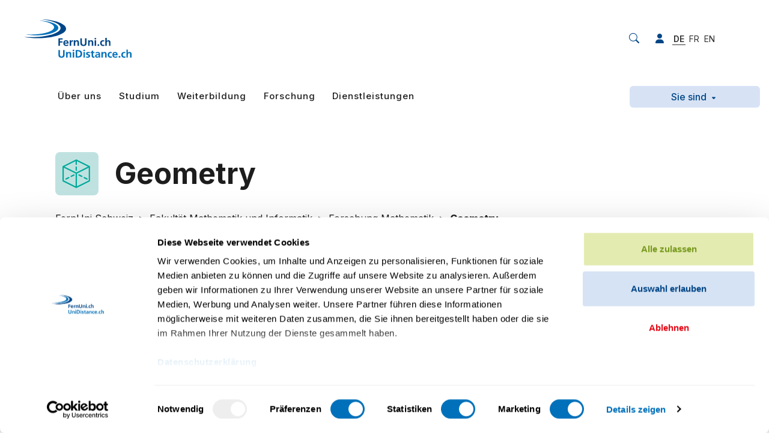

--- FILE ---
content_type: text/html; charset=utf-8
request_url: https://fernuni.ch/mathematik-und-informatik/forschung/geometry
body_size: 10384
content:
<!DOCTYPE html> <html lang="de" class="h-100"> <head> <meta charset="utf-8"> <!-- This website is powered by TYPO3 - inspiring people to share! TYPO3 is a free open source Content Management Framework initially created by Kasper Skaarhoj and licensed under GNU/GPL. TYPO3 is copyright 1998-2026 of Kasper Skaarhoj. Extensions are copyright of their respective owners. Information and contribution at https://typo3.org/ --> <link rel="icon" href="/_assets/f200f2b342988484c16ea558f791f2f1/Favicons/favicon.ico" type="image/vnd.microsoft.icon"> <title>Geometry · FernUni Schweiz</title> <meta name="generator" content="TYPO3 CMS">
<meta name="viewport" content="width=device-width,initial-scale=1,shrink-to-fit=no">
<meta http-equiv="content-security-policy" content="default-src &#039;self&#039; &#039;unsafe-inline&#039; https://*.hotjar.com https://*.hotjar.io wss://*.hotjar.com https://analytics.adnatus.com *.adnatus.com *.hsforms.com *.hsforms.net *.userway.org app.swiss-analytics.ch *.cookiebot.eu *.snapchat.com *.stape.cloud *.linkedin.com *.googlesyndication.com cdnjs.cloudflare.com *.switch.ch *.linkedin.oribi.io *.hs-banner.com *.facebook.net *.licdn.com *.google.com *.google-analytics.com *.gstatic.com *.g.doubleclick.net use.fontawesome.com *.klewel.com *.googleadservices.com ;
                                  img-src &#039;self&#039; https://*.ethn.io https://*.hotjar.com https://analytics.adnatus.com *.adnatus.com *.hsforms.com *.hsforms.net https://img.sct.eu1.usercentrics.eu *.cookiebot.eu *.userway.org app.swiss-analytics.ch *.googletagmanager.com *.snapchat.com *.hubspot.com *.facebook.com *.google.ch data: *.ytimg.com *.linkedin.com *.googleadservices.com *.g.doubleclick.net *.google.com *.googleapis.com *.google-analytics.com *.gstatic.com *.klewel.com *.cloudfront.net *.googleadservices.com ;
                                  script-src &#039;self&#039; &#039;unsafe-inline&#039; &#039;unsafe-eval&#039; https://ethn.io https://*.hotjar.com https://analytics.adnatus.com *.adnatus.com *.hsforms.com *.hsforms.net https://consent.cookiebot.eu *.cookiebot.eu *.userway.org app.swiss-analytics.ch *.snapchat.com sc-static.net *.googlesyndication.com *.gstatic.com *.facebook.net *.hs-banner.com *.hs-scripts.com *.hs-analytics.net *.hs-banner.com *.doubleclick.net *.facebook.com *.licdn.com *.google.com www.youtube.com code.jquery.com cdnjs.cloudflare.com unpkg.com *.googleadservices.com *.google-analytics.com *.google.com *.googleapis.com *.googletagmanager.com *.klewel.com *.jsdelivr.net *.googleadservices.com ;
                                  frame-src &#039;self&#039; https://ethn.io https://analytics.adnatus.com *.adnatus.com *.hsforms.com *.hsforms.net https://consentcdn.cookiebot.eu *.cookiebot.eu *.userway.org *.issuu.com *.googletagmanager.com *.snapchat.com *.switch.ch *.google.com *.doubleclick.net *.facebook.com www.youtube.com *.youtube-nocookie.com *.klewel.com *.sli.do  *.slido.com *.googleadservices.com ;
                                  style-src &#039;self&#039; &#039;unsafe-inline&#039; https://*.hotjar.com https://analytics.adnatus.com *.adnatus.com *.hsforms.com *.hsforms.net *.userway.org *.googletagmanager.com *.googleapis.com use.fontawesome.com cdnjs.cloudflare.com *.klewel.com *.jsdelivr.net *.googleadservices.com ;
                                  media-src &#039;self&#039; *.cloudfront.net">
<meta property="og:image" content="https://fernuni.ch/typo3temp/assets/_processed_/6/2/csm_logo-fernuni-brand_30f69deba3.png">
<meta property="og:image:url" content="https://fernuni.ch/typo3temp/assets/_processed_/6/2/csm_logo-fernuni-brand_30f69deba3.png">
<meta property="og:locale" content="de-CH">
<meta property="og:locale:alternate" content="de-CH">
<meta property="og:locale:alternate" content="fr-CH">
<meta property="og:locale:alternate" content="en">
<meta property="og:title" content="Geometry · ">
<meta property="og:type" content="website">
<meta property="og:url" content="https://fernuni.ch/mathematik-und-informatik/forschung/geometry">
<meta name="twitter:image" content="https://fernuni.ch/typo3temp/assets/_processed_/6/2/csm_logo-fernuni-brand_30f69deba3.png">
<meta name="twitter:title" content="Geometry · ">
<meta name="twitter:card" content="summary">
<meta name="apple-mobile-web-app-capable" content="yes">
<meta name="apple-mobile-web-app-status-bar-style" content="black-translucent">
<meta name="apple-mobile-web-app-title" content="Geometry · ">
<meta name="mobile-web-app-capable" content="yes">
<meta name="msapplication-square70x70logo" content="/_assets/f200f2b342988484c16ea558f791f2f1/Favicons/mstile-70x70.png">
<meta name="msapplication-square150x150logo" content="/_assets/f200f2b342988484c16ea558f791f2f1/Favicons/mstile-150x150.png">
<meta name="msapplication-square310x310logo" content="/_assets/f200f2b342988484c16ea558f791f2f1/Favicons/mstile-310x310.png">
<meta name="msapplication-tilecolor" content="#fff">
<meta name="msapplication-tileimage" content="/_assets/f200f2b342988484c16ea558f791f2f1/Favicons/mstile-144x144.png">
<meta name="msapplication-wide310x150logo" content="/_assets/f200f2b342988484c16ea558f791f2f1/Favicons/mstile-310x150.png">
<meta name="theme-color" content="#fff">  <link rel="stylesheet" href="/typo3temp/assets/css/9ed19b2f11032181a15d17dcfde94b97.css?1757045999" media="all">
<link rel="stylesheet" href="/_assets/5d9e5b3cf296384da42e06065f24c54a/Styles/jpfaq.css?1756458295" media="all">
<link preload="1" href="/_assets/f200f2b342988484c16ea558f791f2f1/Css/bundle.min.css?1767084379" rel="stylesheet" >    <script>
            window.dataLayer = window.dataLayer || [];
            function gtag(){dataLayer.push(arguments);}

            gtag('consent', 'default', {
            'ad_storage': 'denied',
            'analytics_storage': 'denied',
            'functionality_storage': 'denied',
            'personalization_storage': 'denied',
            'security_storage': 'denied',
            'ad_user_data': 'denied',
            'ad_personalization': 'denied',
            'wait_for_update': 1000
            });

            (function(w,d,s,l,i){w[l]=w[l]||[];w[l].push({'gtm.start':
            new Date().getTime(),event:'gtm.js'});var f=d.getElementsByTagName(s)[0],
            j=d.createElement(s),dl=l!='dataLayer'?'&l='+l:'';j.async=true;j.src=
            'https://www.googletagmanager.com/gtm.js?id='+i+dl;f.parentNode.insertBefore(j,f);
            })(window,document,'script','dataLayer','GTM-5XLLP62');
        </script> <link href="/_assets/f200f2b342988484c16ea558f791f2f1/Favicons/android-chrome-144x144.png" rel="icon" sizes="144x144" type="image/png" />
<link href="/_assets/f200f2b342988484c16ea558f791f2f1/Favicons/android-chrome-192x192.png" rel="icon" sizes="192x192" type="image/png" />
<link href="/_assets/f200f2b342988484c16ea558f791f2f1/Favicons/android-chrome-256x256.png" rel="icon" sizes="256x256" type="image/png" />
<link href="/_assets/f200f2b342988484c16ea558f791f2f1/Favicons/android-chrome-36x36.png" rel="icon" sizes="36x36" type="image/png" />
<link href="/_assets/f200f2b342988484c16ea558f791f2f1/Favicons/android-chrome-384x384.png" rel="icon" sizes="384x384" type="image/png" />
<link href="/_assets/f200f2b342988484c16ea558f791f2f1/Favicons/android-chrome-48x48.png" rel="icon" sizes="48x48" type="image/png" />
<link href="/_assets/f200f2b342988484c16ea558f791f2f1/Favicons/android-chrome-512x512.png" rel="icon" sizes="512x512" type="image/png" />
<link href="/_assets/f200f2b342988484c16ea558f791f2f1/Favicons/android-chrome-72x72.png" rel="icon" sizes="72x72" type="image/png" />
<link href="/_assets/f200f2b342988484c16ea558f791f2f1/Favicons/android-chrome-96x96.png" rel="icon" sizes="96x96" type="image/png" />
<link href="/_assets/f200f2b342988484c16ea558f791f2f1/Favicons/apple-touch-icon-1024x1024.png" rel="apple-touch-icon" />
<link href="/_assets/f200f2b342988484c16ea558f791f2f1/Favicons/apple-touch-icon-114x114.png" rel="apple-touch-icon" />
<link href="/_assets/f200f2b342988484c16ea558f791f2f1/Favicons/apple-touch-icon-120x120.png" rel="apple-touch-icon" />
<link href="/_assets/f200f2b342988484c16ea558f791f2f1/Favicons/apple-touch-icon-144x144.png" rel="apple-touch-icon" />
<link href="/_assets/f200f2b342988484c16ea558f791f2f1/Favicons/apple-touch-icon-152x152.png" rel="apple-touch-icon" />
<link href="/_assets/f200f2b342988484c16ea558f791f2f1/Favicons/apple-touch-icon-167x167.png" rel="apple-touch-icon" />
<link href="/_assets/f200f2b342988484c16ea558f791f2f1/Favicons/apple-touch-icon-180x180.png" rel="apple-touch-icon" />
<link href="/_assets/f200f2b342988484c16ea558f791f2f1/Favicons/apple-touch-icon-57x57.png" rel="apple-touch-icon" />
<link href="/_assets/f200f2b342988484c16ea558f791f2f1/Favicons/apple-touch-icon-60x60.png" rel="apple-touch-icon" />
<link href="/_assets/f200f2b342988484c16ea558f791f2f1/Favicons/apple-touch-icon-72x72.png" rel="apple-touch-icon" />
<link href="/_assets/f200f2b342988484c16ea558f791f2f1/Favicons/apple-touch-icon-76x76.png" rel="apple-touch-icon" />
<link href="/_assets/f200f2b342988484c16ea558f791f2f1/Favicons/apple-touch-icon-precomposed.png" rel="apple-touch-icon-precomposed" />
<link href="/_assets/f200f2b342988484c16ea558f791f2f1/Favicons/apple-touch-startup-image-1125x2436.png" media="(device-width: 375px) and (device-height: 812px) and (-webkit-device-pixel-ratio: 3) and (orientation: portrait)" rel="apple-touch-startup-image" />
<link href="/_assets/f200f2b342988484c16ea558f791f2f1/Favicons/apple-touch-startup-image-1136x640.png" media="(device-width: 320px) and (device-height: 568px) and (-webkit-device-pixel-ratio: 2) and (orientation: landscape)" rel="apple-touch-startup-image" />
<link href="/_assets/f200f2b342988484c16ea558f791f2f1/Favicons/apple-touch-startup-image-1242x2208.png" media="(device-width: 414px) and (device-height: 736px) and (-webkit-device-pixel-ratio: 3) and (orientation: portrait)" rel="apple-touch-startup-image" />
<link href="/_assets/f200f2b342988484c16ea558f791f2f1/Favicons/apple-touch-startup-image-1242x2688.png" media="(device-width: 414px) and (device-height: 896px) and (-webkit-device-pixel-ratio: 3) and (orientation: portrait)" rel="apple-touch-startup-image" />
<link href="/_assets/f200f2b342988484c16ea558f791f2f1/Favicons/apple-touch-startup-image-1334x750.png" media="(device-width: 375px) and (device-height: 667px) and (-webkit-device-pixel-ratio: 2) and (orientation: landscape)" rel="apple-touch-startup-image" />
<link href="/_assets/f200f2b342988484c16ea558f791f2f1/Favicons/apple-touch-startup-image-1536x2048.png" media="(device-width: 768px) and (device-height: 1024px) and (-webkit-device-pixel-ratio: 2) and (orientation: portrait)" rel="apple-touch-startup-image" />
<link href="/_assets/f200f2b342988484c16ea558f791f2f1/Favicons/apple-touch-startup-image-1620x2160.png" media="(device-width: 810px) and (device-height: 1080px) and (-webkit-device-pixel-ratio: 2) and (orientation: portrait)" rel="apple-touch-startup-image" />
<link href="/_assets/f200f2b342988484c16ea558f791f2f1/Favicons/apple-touch-startup-image-1668x2224.png" media="(device-width: 834px) and (device-height: 1112px) and (-webkit-device-pixel-ratio: 2) and (orientation: portrait)" rel="apple-touch-startup-image" />
<link href="/_assets/f200f2b342988484c16ea558f791f2f1/Favicons/apple-touch-startup-image-1668x2388.png" media="(device-width: 834px) and (device-height: 1194px) and (-webkit-device-pixel-ratio: 2) and (orientation: portrait)" rel="apple-touch-startup-image" />
<link href="/_assets/f200f2b342988484c16ea558f791f2f1/Favicons/apple-touch-startup-image-1792x828.png" media="(device-width: 414px) and (device-height: 896px) and (-webkit-device-pixel-ratio: 2) and (orientation: landscape)" rel="apple-touch-startup-image" />
<link href="/_assets/f200f2b342988484c16ea558f791f2f1/Favicons/apple-touch-startup-image-2048x1536.png" media="(device-width: 768px) and (device-height: 1024px) and (-webkit-device-pixel-ratio: 2) and (orientation: landscape)" rel="apple-touch-startup-image" />
<link href="/_assets/f200f2b342988484c16ea558f791f2f1/Favicons/apple-touch-startup-image-2048x2732.png" media="(device-width: 1024px) and (device-height: 1366px) and (-webkit-device-pixel-ratio: 2) and (orientation: portrait)" rel="apple-touch-startup-image" />
<link href="/_assets/f200f2b342988484c16ea558f791f2f1/Favicons/apple-touch-startup-image-2160x1620.png" media="(device-width: 810px) and (device-height: 1080px) and (-webkit-device-pixel-ratio: 2) and (orientation: landscape)" rel="apple-touch-startup-image" />
<link href="/_assets/f200f2b342988484c16ea558f791f2f1/Favicons/apple-touch-startup-image-2208x1242.png" media="(device-width: 414px) and (device-height: 736px) and (-webkit-device-pixel-ratio: 3) and (orientation: landscape)" rel="apple-touch-startup-image" />
<link href="/_assets/f200f2b342988484c16ea558f791f2f1/Favicons/apple-touch-startup-image-2224x1668.png" media="(device-width: 834px) and (device-height: 1112px) and (-webkit-device-pixel-ratio: 2) and (orientation: landscape)" rel="apple-touch-startup-image" />
<link href="/_assets/f200f2b342988484c16ea558f791f2f1/Favicons/apple-touch-startup-image-2388x1668.png" media="(device-width: 834px) and (device-height: 1194px) and (-webkit-device-pixel-ratio: 2) and (orientation: landscape)" rel="apple-touch-startup-image" />
<link href="/_assets/f200f2b342988484c16ea558f791f2f1/Favicons/apple-touch-startup-image-2436x1125.png" media="(device-width: 375px) and (device-height: 812px) and (-webkit-device-pixel-ratio: 3) and (orientation: landscape)" rel="apple-touch-startup-image" />
<link href="/_assets/f200f2b342988484c16ea558f791f2f1/Favicons/apple-touch-startup-image-2688x1242.png" media="(device-width: 414px) and (device-height: 896px) and (-webkit-device-pixel-ratio: 3) and (orientation: landscape)" rel="apple-touch-startup-image" />
<link href="/_assets/f200f2b342988484c16ea558f791f2f1/Favicons/apple-touch-startup-image-2732x2048.png" media="(device-width: 1024px) and (device-height: 1366px) and (-webkit-device-pixel-ratio: 2) and (orientation: landscape)" rel="apple-touch-startup-image" />
<link href="/_assets/f200f2b342988484c16ea558f791f2f1/Favicons/apple-touch-startup-image-640x1136.png" media="(device-width: 320px) and (device-height: 568px) and (-webkit-device-pixel-ratio: 2) and (orientation: portrait)" rel="apple-touch-startup-image" />
<link href="/_assets/f200f2b342988484c16ea558f791f2f1/Favicons/apple-touch-startup-image-750x1334.png" media="(device-width: 375px) and (device-height: 667px) and (-webkit-device-pixel-ratio: 2) and (orientation: portrait)" rel="apple-touch-startup-image" />
<link href="/_assets/f200f2b342988484c16ea558f791f2f1/Favicons/apple-touch-startup-image-828x1792.png" media="(device-width: 414px) and (device-height: 896px) and (-webkit-device-pixel-ratio: 2) and (orientation: portrait)" rel="apple-touch-startup-image" />
<link href="/_assets/f200f2b342988484c16ea558f791f2f1/Favicons/favicon-16x16.png" rel="icon" sizes="16x16" type="image/png" />
<link href="/_assets/f200f2b342988484c16ea558f791f2f1/Favicons/favicon-32x32.png" rel="icon" sizes="32x32" type="image/png" />
<link href="/_assets/f200f2b342988484c16ea558f791f2f1/Favicons/favicon-48x48.png" rel="icon" sizes="48x48" type="image/png" />
<link href="/_assets/f200f2b342988484c16ea558f791f2f1/Favicons/favicon.ico" rel="shortcut icon" />
<script>function onRecaptchaSubmit() { document.querySelectorAll('[data-callback="onRecaptchaSubmit"]')[0].form.submit(); return false; }</script>
<link rel="canonical" href="https://fernuni.ch/mathematik-und-informatik/forschung/geometry"/>

<link rel="alternate" hreflang="de-CH" href="https://fernuni.ch/mathematiques-et-informatique/recherche/geometry"/>
<link rel="alternate" hreflang="de" href="https://fernuni.ch/mathematik-und-informatik/forschung/geometry"/>
<link rel="alternate" hreflang="en" href="https://unidistance.ch/en/mathematics-and-computer-science/research/geometry"/>
<link rel="alternate" hreflang="x-default" href="https://fernuni.ch/mathematiques-et-informatique/recherche/geometry"/> </head> <body class="d-flex flex-column h-100 p-faculty p-sub mathematics-computer-science" id="p-396"> <noscript> <iframe height="0" src="https://www.googletagmanager.com/ns.html?id=GTM-5XLLP62" style="display:none;visibility:hidden" width="0"></iframe> </noscript> <header class="d-none d-lg-block header-main"> <div class="container"> <div class="row row-first"> <div class="col-6 col-lg-10"> <a href="/" title="Zurück zur Startseite" class="navbar-brand"> <img class="img-fluid" loading="lazy" src="/_assets/f200f2b342988484c16ea558f791f2f1/Images/logos/logo-fernuni-default.svg" width="179" height="64" alt=""/> </a> </div> <div class="col-6 col-lg-2 d-flex justify-content-end align-items-center"> <div class="search-form" id="search-1"> <form method="POST" id="search" action="/suche?tx_twwcges_list%5Baction%5D=list&amp;tx_twwcges_list%5Bcontroller%5D=GES&amp;cHash=9415561e939380eba453239492e84804"> <fieldset class="search"> <input type="text" name="tx_twwcges_list[term]" placeholder="Suchen"/> </fieldset> </form> </div> <i class="fas fa-search icon-search" data-form-id="search-1"></i> <div class="userbox"> <div class="dropdown login-menu"> <button class="btn btn-secondary dropdown-toggle" type="button" id="login-dropdown" aria-label="Benutzermenü" data-bs-toggle="dropdown" aria-expanded="false"> <img height="50" width="50" class="avatar" src="/_assets/f200f2b342988484c16ea558f791f2f1/Backend/logo-fernuni-icon.svg"> </button> <ul class="dropdown-menu" aria-labelledby="login-dropdown"> <li> Edit my profile </li> <li> <a href="" class="dropdown-item view-ajax-profile" title=""> View my profile </a> </li> <li> 
    <div class="row justify-content-center felogin-login-box">
        <div class="col-md-12 col-lg-4">
            <header class="mb-3 text-center">
                <img class="img-fluid" loading="lazy" src="/_assets/f200f2b342988484c16ea558f791f2f1/Images/logos/logo-fernuni-default.svg" width="179" height="64" alt="" />
            </header>
            
    


            
            <div class="card">
                <div class="card-body">
                    <form data-action="sign-in" method="post" novalidate="novalidate" action="/mathematik-und-informatik/forschung/geometry?tx_felogin_login%5Baction%5D=login&amp;tx_felogin_login%5Bcontroller%5D=Login&amp;cHash=ef35145164962302b894ece830f0ff3e">
<div class="d-none">
<input type="hidden" name="__referrer[@extension]" value="Felogin" />
<input type="hidden" name="__referrer[@controller]" value="Login" />
<input type="hidden" name="__referrer[@action]" value="login" />
<input type="hidden" name="__referrer[arguments]" value="YTowOnt98e3d4dd49ca8e8aa376c49baf1a4be5d9e903fad" />
<input type="hidden" name="__referrer[@request]" value="{&quot;@extension&quot;:&quot;Felogin&quot;,&quot;@controller&quot;:&quot;Login&quot;,&quot;@action&quot;:&quot;login&quot;}c398aa80fabf725918aa5133de245dc1967a783b" />
<input type="hidden" name="__RequestToken" value="eyJ0eXAiOiJKV1QiLCJhbGciOiJIUzI1NiIsImtpZCI6IntcInR5cGVcIjpcIm5vbmNlXCIsXCJuYW1lXCI6XCJXdEVBcGNLbDlfUlNDV2ZXQUtaZVV3XCJ9In0.[base64].o6WMf0kgLTO9QyRh35cVZHPfhLFQSFwPAc9RWSr9xd4"/><input type="hidden" name="__trustedProperties" value="{&quot;logintype&quot;:1,&quot;user&quot;:1,&quot;pass&quot;:1,&quot;submit&quot;:1}298e7293298477f6b7b9e379691de8adbe6bfd4b" />
</div>

                        <div class="d-none">
                            <input type="hidden" name="logintype" value="login" />
                            
                                    
                                    
                                
                            
                        </div>
                        <div class="mb-3">
                            
                                    <label for="user" class="form-label">E-mail <span class="text-danger">*</span></label><br>
                                    <input autofocus="true" class="w-100 form-control" id="user" tabindex="1" type="email" name="user" value="" required="required" />
                                
                        </div>
                        <div class="mb-4 form-group">
                            <label for="pass">Passwort <span class="text-danger">*</span></label><br>
                            <input autocomplete="off" minlength="8" required="true" data-toggle-password="1" class="w-100 form-control" id="pass" tabindex="2" type="password" name="pass" value="" />
                        </div>
                        <div class="form-group-centered">
                            <button data-loading-text="&lt;i class=&quot;fas fa-circle-notch fa-spin&quot;&gt;&lt;/i&gt; Laufende Behandlung..." class="btn form-control btn-primary" tabindex="4" type="submit" name="submit" value="">
                                Login
                            </button>
                            <div class="mb-3 form-group mt-4">
                                
                            </div>
                        </div>
                    </form>
                </div>
            </div>
        </div>
    </div>

 </li> </ul> </div> </div> <a class="login-icon" title="Login für Mitarbeitende" href="/login"><i class="fas fa-user"></i></a> <ul class="navbar-lang"> <li> </li> <li class="active"> <a href="/mathematik-und-informatik/forschung/geometry" hreflang="de" title="Afficher cette page en allemand"> DE </a> </li> <li> <a href="https://unidistance.ch/mathematiques-et-informatique/recherche/geometry" hreflang="fr" title="Afficher cette page en français"> FR </a> </li> <li> <a href="https://unidistance.ch/en/mathematics-and-computer-science/research/geometry" hreflang="en" title="Afficher cette page en anglais"> EN </a> </li> <li class="login-button d-sm-flex d-md-none" style="display: none;"> <a class="nav-link" href="/login"> <i class="fa-solid fa-user fa-fw"></i> </a> </li> </ul> </div> </div> <div class="row d-none d-lg-flex row-second"> <div class="col-8 d-flex"> <a href="/" title="Zurück zur Startseite" class="navbar-brand"> <img class="img-fluid" loading="lazy" src="/_assets/f200f2b342988484c16ea558f791f2f1/Images/logos/logo-fernuni-default.svg" width="63" height="28" alt=""/> </a> <ul class="navbar-main"> <li class="nav-item nav-item-first dropdown-element"> <span class="background"></span> <button class="dropdown-toggle nav-link"> Über uns </button> <div class="sub-menu"> <div class="container"> <div class="row"> <div class="d-flex col-lg-7 col-left"> <div class="row w-100"> <div class="col-lg-6"> <div class="col-item"> <a href="/ueber-uns/portrait" title="Portrait der FernUni Schweiz" class="nav-item"> Portrait </a> </div> <div class="col-item"> <a href="/ueber-uns/anerkanntes-studium" title="Anerkanntes Studium" class="nav-item"> Anerkanntes Studium </a> </div> <div class="col-item"> <a href="/ueber-uns/organisation" title="Organisation" class="nav-item"> Organisation </a> </div> <div class="col-item"> <a href="/ueber-uns/reglemente" title="Reglemente" class="nav-item"> Reglemente </a> </div> <div class="col-item"> <a href="/jobs" title="Bei der FernUni Schweiz arbeiten" class="nav-item"> Karriere </a> </div> <div class="col-item"> <a href="/alumni" title="Alumni" class="nav-item"> Alumni </a> </div> </div> <div class="col-lg-6"> <div class="col-item"> <a href="/ueber-uns/strategie/internationalisierung" title="Internationalisierung" class="nav-item"> Internationalisierung </a> </div> <div class="col-item"> <a href="/ueber-uns/nachhaltigkeit" title="Nachhaltigkeit" class="nav-item"> Nachhaltigkeit </a> </div> <div class="col-item"> <a href="/ueber-uns/netzwerk" title="Netzwerk" class="nav-item"> Netzwerk </a> </div> <div class="col-item"> <a href="/medien" title="Medien" class="nav-item"> Medien </a> </div> <div class="col-item"> <a href="/ueber-uns/antrittsvorlesungen" title="Antrittsvorlesungen" class="nav-item"> Antrittsvorlesungen </a> </div> <div class="col-item"> <a href="/ueber-uns/kontakt" title="Kontakt" class="nav-item"> Kontakt </a> </div> </div> <div class="col-lg-6"> </div> </div> </div> <div class="d-flex flex-column col-lg-5 pe-0 col-right"> <div class="item"> <a href="/psychologie" title="Fakultät Psychologie" class="align-items-center nav-item item-important"> <i class="fernuni-icons icon-psychology fa-fw"></i> <span>Fakultät Psychologie</span> </a> </div> <div class="item"> <a href="/recht" title="Fakultät Recht" class="align-items-center nav-item item-important"> <i class="fernuni-icons icon-law-balance fa-fw"></i> <span>Fakultät Recht</span> </a> </div> <div class="item"> <a href="/geschichte" title="Fakultät Geschichte" class="align-items-center nav-item item-important"> <i class="fernuni-icons icon-history-science fa-fw"></i> <span>Fakultät Geschichte</span> </a> </div> <div class="item"> <a href="/wirtschaft" title="Fakultät Wirtschaft" class="align-items-center nav-item item-important"> <i class="fernuni-icons icon-economy-management fa-fw"></i> <span>Fakultät Wirtschaft</span> </a> </div> <div class="item"> <a href="/mathematik-und-informatik" title="Fakultät Mathematik und Informatik" class="align-items-center nav-item item-important"> <i class="fernuni-icons icon-mathematics-computer-science fa-fw"></i> <span>Fakultät Mathematik und Informatik</span> </a> </div> </div> </div> </div> </div> </li> <li class="nav-item nav-item-first dropdown-element"> <span class="background"></span> <button class="dropdown-toggle nav-link"> Studium </button> <div class="sub-menu"> <div class="container"> <div class="row"> <div class="d-flex col-lg-7 col-left"> <div class="row w-100"> <div class="col-lg-6"> <div class="col-item"> <a href="/studium/fernstudium" title="Fernstudium" class="nav-item"> Fernstudium </a> </div> <div class="col-item"> <a href="/studium/zulassung-und-einschreibung" title="Zulassung und Einschreibung" class="nav-item"> Zulassung und Einschreibung </a> </div> <div class="col-item"> <a href="/studium/infoveranstaltungen" title="Infoveranstaltungen" class="nav-item"> Infoveranstaltungen </a> </div> <div class="col-item"> <a href="/stimmen-zum-fernstudium" title="Stimmen zum Fernstudium" class="nav-item"> Stimmen zum Fernstudium </a> </div> </div> <div class="col-lg-6"> <div class="col-item"> <a href="/studium" title="Alle Studiengänge" class="nav-item"> Alle Studiengänge </a> </div> <div class="col-item"> <a href="/bachelor" title="Bachelors im Fernstudium" class="nav-item"> Bachelor </a> </div> <div class="col-item"> <a href="/master" title="Master im Fernstudium" class="nav-item"> Master </a> </div> </div> <div class="col-lg-6"> </div> </div> </div> <div class="d-flex flex-column col-lg-5 pe-0 col-right"> <div class="item"> <a href="/psychologie" title="Psychologie" class="align-items-center nav-item item-important"> <i class="fernuni-icons icon-psychology fa-fw"></i> <span>Psychologie</span> </a> </div> <div class="item"> <a href="/recht" title="Recht" class="align-items-center nav-item item-important"> <i class="fernuni-icons icon-law-balance fa-fw"></i> <span>Recht</span> </a> </div> <div class="item"> <a href="/geschichte" title="Geschichte" class="align-items-center nav-item item-important"> <i class="fernuni-icons icon-history-science fa-fw"></i> <span>Geschichte</span> </a> </div> <div class="item"> <a href="/wirtschaft" title="Wirtschaft" class="align-items-center nav-item item-important"> <i class="fernuni-icons icon-economy-management fa-fw"></i> <span>Wirtschaft</span> </a> </div> <div class="item"> <a href="/mathematik-und-informatik" title="Mathematik und Informatik" class="align-items-center nav-item item-important"> <i class="fernuni-icons icon-mathematics-computer-science fa-fw"></i> <span>Mathematik und Informatik</span> </a> </div> </div> </div> </div> </div> </li> <li class="nav-item nav-item-first dropdown-element"> <span class="background"></span> <button class="dropdown-toggle nav-link"> Weiterbildung </button> <div class="sub-menu"> <div class="container"> <div class="row"> <div class="d-flex col-lg-7 col-left"> <div class="row w-100"> <div class="col-lg-6"> <div class="col-item"> <a href="/weiterbildung" title="Weiterbildung der FernUni Schweiz" class="nav-item"> Weiterbildung der FernUni Schweiz </a> </div> <div class="col-item"> <a href="/weiterbildung/weiterbildungsangebote" title="Weiterbildungsangebote" class="nav-item"> Weiterbildungsangebote </a> </div> <div class="col-item"> <a href="/weiterbildung-katalog/infoveranstaltungen" title="Infoveranstaltungen" class="nav-item"> Infoveranstaltungen </a> </div> </div> <div class="col-lg-6"> </div> </div> </div> <div class="d-flex flex-column col-lg-5 pe-0 col-right"> <div class="item"> <a href="/psychologie/weiterbildung" title="Psychologie" class="align-items-center nav-item item-important"> <i class="fernuni-icons icon-psychology fa-fw"></i> <span>Psychologie</span> </a> </div> <div class="item"> <a href="/recht/weiterbildung-in-recht" title="Recht" class="align-items-center nav-item item-important"> <i class="fernuni-icons icon-law-balance fa-fw"></i> <span>Recht</span> </a> </div> <div class="item"> <a href="/geschichte/weiterbildung" title="Geschichte" class="align-items-center nav-item item-important"> <i class="fernuni-icons icon-history-science fa-fw"></i> <span>Geschichte</span> </a> </div> <div class="item"> <a href="/wirtschaft/weiterbildung" title="Wirtschaft" class="align-items-center nav-item item-important"> <i class="fernuni-icons icon-economy-management fa-fw"></i> <span>Wirtschaft</span> </a> </div> </div> </div> </div> </div> </li> <li class="nav-item nav-item-first dropdown-element"> <span class="background"></span> <button class="dropdown-toggle nav-link"> Forschung </button> <div class="sub-menu"> <div class="container"> <div class="row"> <div class="d-flex col-lg-7 col-left"> <div class="row w-100"> <div class="col-lg-6"> <div class="col-item"> <a href="/forschung" title="Forschung der FernUni Schweiz" class="nav-item"> Forschung der FernUni Schweiz </a> </div> <div class="col-item"> <a href="/forschung/dora-erklaerung" title="FernUni Schweiz verpflichtet sich zur DORA-Erklärung" class="nav-item"> DORA-Erklärung </a> </div> <div class="col-item"> <a href="/forschung/ethik" title="Ethikkommission" class="nav-item"> Ethik </a> </div> <div class="col-item"> <a href="/forschung/studienteilnehmende" title="Studienteilnehmende" class="nav-item"> Studienteilnehmende </a> </div> </div> <div class="col-lg-6"> <div class="col-item"> <a href="/forschung/forscherinnen-und-forscher" title="Forscherinnen und Forscher" class="nav-item"> Forscherinnen und Forscher </a> </div> <div class="col-item"> <a href="/forschung/publikationen" title="Publikationen" class="nav-item"> Publikationen </a> </div> <div class="col-item"> <a href="/forschung/forschungsprojekte" title="Forschungsprojekte" class="nav-item"> Forschungsprojekte </a> </div> <div class="col-item"> <a href="/forschung/konferenzen" title="Konferenzen und wissenschaftliche Veranstaltungen" class="nav-item"> Konferenzen und wissenschaftliche Veranstaltungen </a> </div> </div> <div class="col-lg-6"> </div> </div> </div> <div class="d-flex flex-column col-lg-5 pe-0 col-right"> <div class="item"> <a href="/psychologie/forschung" title="Psychologie" class="align-items-center nav-item item-important"> <i class="fernuni-icons icon-psychology fa-fw"></i> <span>Psychologie</span> </a> </div> <div class="item"> <a href="/recht/forschung" title="Recht" class="align-items-center nav-item item-important"> <i class="fernuni-icons icon-law-balance fa-fw"></i> <span>Recht</span> </a> </div> <div class="item"> <a href="/geschichte/forschung" title="Geschichte" class="align-items-center nav-item item-important"> <i class="fernuni-icons icon-history-science fa-fw"></i> <span>Geschichte</span> </a> </div> <div class="item"> <a href="/wirtschaft/forschung" title="Wirtschaft" class="align-items-center nav-item item-important"> <i class="fernuni-icons icon-economy-management fa-fw"></i> <span>Wirtschaft</span> </a> </div> <div class="item"> <a href="/mathematik-und-informatik/forschung" title="Mathematik und Informatik" class="align-items-center nav-item item-important"> <i class="fernuni-icons icon-mathematics-computer-science fa-fw"></i> <span>Mathematik und Informatik</span> </a> </div> <div class="item"> <a href="/forschung/e-learning" title="E-Learning" class="align-items-center nav-item item-important"> <i class="fas fa-desktop fa-fw"></i> <span>E-Learning</span> </a> </div> </div> </div> </div> </div> </li> <li class="nav-item nav-item-first dropdown-element"> <span class="background"></span> <button class="dropdown-toggle nav-link"> Dienstleistungen </button> <div class="sub-menu"> <div class="container"> <div class="row"> <div class="d-flex col-lg-7 col-left"> <div class="row w-100"> <div class="col-lg-6"> <div class="col-item"> <a href="/dienstleistungen" title="Unsere Dienstleistungen" class="nav-item"> Unsere Dienstleistungen </a> </div> <div class="col-item"> <a href="/anlaesse" title="Anlässe" class="nav-item"> Anlässe </a> </div> <div class="col-item"> <a href="/dienstleistungen/unternehmen" title="Unternehmen" class="nav-item"> Unternehmen </a> </div> </div> <div class="col-lg-6"> <div class="col-item"> <a href="/dienstleistungen/kinderuni" title="KinderUni" class="nav-item"> KinderUni </a> </div> <div class="col-item"> <a href="/dienstleistungen/ferienkurse-fuer-kinder-und-jugendliche" title="Ferienkurse für Kinder und Jugendliche" class="nav-item"> Ferienkurse für Kinder und Jugendliche </a> </div> <div class="col-item"> <a href="/dienstleistungen/uni60plus" title="Uni60+" class="nav-item"> Uni60+ </a> </div> </div> </div> </div> <div class="d-flex flex-column col-lg-5 pe-0 col-right"> </div> </div> </div> </div> </li> </ul> </div> <div class="col-4 d-flex justify-content-end you-are"> <div class="search-item "> <div class="search-form" id="search-2"> <form method="POST" id="search" action="/suche?tx_twwcges_list%5Baction%5D=list&amp;tx_twwcges_list%5Bcontroller%5D=GES&amp;cHash=9415561e939380eba453239492e84804"> <fieldset class="search"> <input type="text" name="tx_twwcges_list[term]" placeholder="Suchen"/> </fieldset> </form> </div> <i class="fas fa-search icon-search" data-form-id="search-2"></i> </div> <a class="login-icon" title="Login für Mitarbeitende" href="/login"><i class="fas fa-user"></i></a> <ul class="navbar-lang"> <li> </li> <li class="active"> <a href="/mathematik-und-informatik/forschung/geometry" hreflang="de" title="Afficher cette page en allemand"> DE </a> </li> <li> <a href="https://unidistance.ch/mathematiques-et-informatique/recherche/geometry" hreflang="fr" title="Afficher cette page en français"> FR </a> </li> <li> <a href="https://unidistance.ch/en/mathematics-and-computer-science/research/geometry" hreflang="en" title="Afficher cette page en anglais"> EN </a> </li> <li class="login-button d-sm-flex d-md-none" style="display: none;"> <a class="nav-link" href="/login"> <i class="fa-solid fa-user fa-fw"></i> </a> </li> </ul> <div class="dropdown"> <button aria-expanded="false" class="btn btn-secondary dropdown-button" data-bs-toggle="dropdown" id="you-are" type="button"> <span class="dropdown-label"> Sie sind <i class="fa-solid fa-caret-down you-are-icon"></i> </span> </button> <ul class="dropdown-menu mt-2"> <li class="mt-2"> <a href="/studium/fernstudium" title="Studieninteressierte/r" class="dropdown-item"> Studieninteressierte/r </a> </li> <li class="mt-2"> <a href="/studierende" title="Studierende/r" class="dropdown-item"> Studierende/r </a> </li> <li class="mt-2"> <a href="/alumni" title="Alumni" class="dropdown-item"> Alumni </a> </li> <li class="mt-2"> <a href="/lehrteams" title="Lehrteams" class="dropdown-item"> Teil eines Lehrteams </a> </li> <li class="mt-2"> <a href="/mitarbeitende" title="Mitarbeitende" class="dropdown-item"> Mitarbeitende </a> </li> <li class="mt-2"> <a href="/medien" title="Medienschaffende" class="dropdown-item"> Medienschaffende </a> </li> </ul> </div> </div> </div> </div> <div class="menu-you-are"> <div class="container"> </div> </div> </header> <header class="d-lg-none header-responsive" id="header-responsive"> <div class="container"> <div class="row align-items-center"> <div class="col-4 col-you-are"> <button class="d-flex align-items-center"> <span>Sie sind</span> <i class="icon-arrow"></i> </button> </div> <div class="col-4 d-flex justify-content-center col-logo"> <a href="/" title="Zurück zur Startseite"> <svg height="28" viewBox="0 0 63 28" width="63" xmlns="http://www.w3.org/2000/svg"> <path d="M25.568 0C46.62.771 63 6.726 63 14c0 7.713-18.836 14-42.072 14C13.309 28 6.163 27.324 0 26.142c3.239.227 6.613.348 10.078.348 24.73 0 44.778-6.118 44.778-13.665C54.856 6.94 42.665 1.924 25.568 0" fill="#004587"/> <path d="M22.175 1.88c16.465.603 29.274 5.26 29.274 10.917 0 6.065-14.73 10.98-32.903 10.98-5.958 0-11.546-.528-16.366-1.452 2.533.177 5.172.271 7.882.271 19.34 0 35.018-4.785 35.018-10.686 0-4.603-9.534-8.525-22.905-10.03" fill="#0070ba"/> </svg> </a> </div> <div class="col-4 d-flex justify-content-end col-menu-toggler"> <svg fill="none" height="18" id="menu-toggler-icon" viewBox="0 0 24 18" width="24" xmlns="http://www.w3.org/2000/svg"> <line stroke="#004687" stroke-width="2" x2="24" y1="1" y2="1"/> <line stroke="#004687" stroke-width="2" x2="24" y1="9" y2="9"/> <line stroke="#004687" stroke-width="2" x2="24" y1="17" y2="17"/> </svg> </div> </div> <div class="row row-mobile"> <div class="col-12 header-responsive-quick-links"> <div id="c55" class="content-element "> <div class="d-flex quick-links mobile"> <a href="/psychologie" class="d-flex flex-column align-items-center quick-link-button"> <i aria-hidden="true" class="fa-fw fernuni-icons icon-psychology"></i> <span>Psychologie</span> </a> <a href="/recht" class="d-flex flex-column align-items-center quick-link-button"> <i aria-hidden="true" class="fa-fw fernuni-icons icon-law-balance"></i> <span>Recht</span> </a> <a href="/geschichte" class="d-flex flex-column align-items-center quick-link-button"> <i aria-hidden="true" class="fa-fw fernuni-icons icon-history-science"></i> <span>Geschichte</span> </a> <a href="/wirtschaft" class="d-flex flex-column align-items-center quick-link-button"> <i aria-hidden="true" class="fa-fw fernuni-icons icon-economy-management"></i> <span>Wirtschaft</span> </a> <a href="/mathematik-und-informatik" class="d-flex flex-column align-items-center quick-link-button"> <i aria-hidden="true" class="fa-fw fernuni-icons icon-mathematics-computer-science"></i> <span>Math. und Informatik</span> </a> </div> </div> </div> </div> </div> <div class="menu-you-are-mobile"> <div class="container"> <ul class="row"> <li class="col-12 col-lg-6 nav-item"> <a href="/studium/fernstudium" title="Studieninteressierte/r" class="nav-link"> <span>Studieninteressierte/r</span> </a> </li> <li class="col-12 col-lg-6 nav-item"> <a href="/studierende" title="Studierende/r" class="nav-link"> <span>Studierende/r</span> </a> </li> <li class="col-12 col-lg-6 nav-item"> <a href="/alumni" title="Alumni" class="nav-link"> <span>Alumni</span> </a> </li> <li class="col-12 col-lg-6 nav-item"> <a href="/lehrteams" title="Lehrteams" class="nav-link"> <span>Teil eines Lehrteams</span> </a> </li> <li class="col-12 col-lg-6 nav-item"> <a href="/mitarbeitende" title="Mitarbeitende" class="nav-link"> <span>Mitarbeitende</span> </a> </li> <li class="col-12 col-lg-6 nav-item"> <a href="/medien" title="Medienschaffende" class="nav-link"> <span>Medienschaffende</span> </a> </li> </ul> </div> </div> </header> <div class="menu-responsive"> <form method="POST" id="search" action="/suche?tx_twwcges_list%5Baction%5D=list&amp;tx_twwcges_list%5Bcontroller%5D=GES&amp;cHash=9415561e939380eba453239492e84804"> <fieldset class="search"> <input type="text" name="tx_twwcges_list[term]" placeholder="Suchen"/> </fieldset> </form> <ul class="navbar-main"> <li class="nav-item nav-item-first dropdown-element"> <a href="/ueber-uns/portrait" aria-expanded="false" aria-haspopup="true" data-toggle="dropdown" class="nav-link"> Über uns </a> <div class="sub-menu-responsive"> <div class="d-flex col-important flex-wrap"> <a href="/psychologie" tabindex="-1" title="Fakultät Psychologie" class="nav-item item-important"> <i class="fernuni-icons icon-psychology fa-fw"></i> <span>Psychologie</span> </a> <a href="/recht" tabindex="-1" title="Fakultät Recht" class="nav-item item-important"> <i class="fernuni-icons icon-law-balance fa-fw"></i> <span>Recht</span> </a> <a href="/geschichte" tabindex="-1" title="Fakultät Geschichte" class="nav-item item-important"> <i class="fernuni-icons icon-history-science fa-fw"></i> <span>Geschichte</span> </a> <a href="/wirtschaft" tabindex="-1" title="Fakultät Wirtschaft" class="nav-item item-important"> <i class="fernuni-icons icon-economy-management fa-fw"></i> <span>Wirtschaft</span> </a> <a href="/mathematik-und-informatik" tabindex="-1" title="Fakultät Mathematik und Informatik" class="nav-item item-important"> <i class="fernuni-icons icon-mathematics-computer-science fa-fw"></i> <span>Mathematik und Informatik</span> </a> </div> <div class="d-flex flex-column col-default"> <a href="/ueber-uns/portrait" tabindex="-1" title="Portrait der FernUni Schweiz" class="nav-item"> <span>Portrait</span> </a> <a href="/ueber-uns/anerkanntes-studium" tabindex="-1" title="Anerkanntes Studium" class="nav-item"> <span>Anerkanntes Studium</span> </a> <a href="/ueber-uns/organisation" tabindex="-1" title="Organisation" class="nav-item"> <span>Organisation</span> </a> <a href="/ueber-uns/reglemente" tabindex="-1" title="Reglemente" class="nav-item"> <span>Reglemente</span> </a> <a href="/jobs" tabindex="-1" title="Bei der FernUni Schweiz arbeiten" class="nav-item"> <span>Karriere</span> </a> <a href="/alumni" tabindex="-1" title="Alumni" class="nav-item"> <span>Alumni</span> </a> <a href="/ueber-uns/strategie/internationalisierung" tabindex="-1" title="Internationalisierung" class="nav-item"> <span>Internationalisierung</span> </a> <a href="/ueber-uns/nachhaltigkeit" tabindex="-1" title="Nachhaltigkeit" class="nav-item"> <span>Nachhaltigkeit</span> </a> <a href="/ueber-uns/netzwerk" tabindex="-1" title="Netzwerk" class="nav-item"> <span>Netzwerk</span> </a> <a href="/medien" tabindex="-1" title="Medien" class="nav-item"> <span>Medien</span> </a> <a href="/ueber-uns/antrittsvorlesungen" tabindex="-1" title="Antrittsvorlesungen" class="nav-item"> <span>Antrittsvorlesungen</span> </a> <a href="/ueber-uns/kontakt" tabindex="-1" title="Kontakt" class="nav-item"> <span>Kontakt</span> </a> </div> </div> </li> <li class="nav-item nav-item-first dropdown-element"> <a href="/studium" aria-expanded="false" aria-haspopup="true" data-toggle="dropdown" class="nav-link"> Studium </a> <div class="sub-menu-responsive"> <div class="d-flex col-important flex-wrap"> <a href="/psychologie" tabindex="-1" title="Psychologie" class="nav-item item-important"> <i class="fernuni-icons icon-psychology fa-fw"></i> <span>Psychologie</span> </a> <a href="/recht" tabindex="-1" title="Recht" class="nav-item item-important"> <i class="fernuni-icons icon-law-balance fa-fw"></i> <span>Recht</span> </a> <a href="/geschichte" tabindex="-1" title="Geschichte" class="nav-item item-important"> <i class="fernuni-icons icon-history-science fa-fw"></i> <span>Geschichte</span> </a> <a href="/wirtschaft" tabindex="-1" title="Wirtschaft" class="nav-item item-important"> <i class="fernuni-icons icon-economy-management fa-fw"></i> <span>Wirtschaft</span> </a> <a href="/mathematik-und-informatik" tabindex="-1" title="Mathematik und Informatik" class="nav-item item-important"> <i class="fernuni-icons icon-mathematics-computer-science fa-fw"></i> <span>Mathematik und Informatik</span> </a> </div> <div class="d-flex flex-column col-default"> <a href="/studium/fernstudium" tabindex="-1" title="Fernstudium" class="nav-item"> <span>Fernstudium</span> </a> <a href="/studium/zulassung-und-einschreibung" tabindex="-1" title="Zulassung und Einschreibung" class="nav-item"> <span>Zulassung und Einschreibung</span> </a> <a href="/studium/infoveranstaltungen" tabindex="-1" title="Infoveranstaltungen" class="nav-item"> <span>Infoveranstaltungen</span> </a> <a href="/stimmen-zum-fernstudium" tabindex="-1" title="Stimmen zum Fernstudium" class="nav-item"> <span>Stimmen zum Fernstudium</span> </a> <a href="/studium" tabindex="-1" title="Alle Studiengänge" class="nav-item"> <span>Alle Studiengänge</span> </a> <a href="/bachelor" tabindex="-1" title="Bachelors im Fernstudium" class="nav-item"> <span>Bachelor</span> </a> <a href="/master" tabindex="-1" title="Master im Fernstudium" class="nav-item"> <span>Master</span> </a> </div> </div> </li> <li class="nav-item nav-item-first dropdown-element"> <a href="/weiterbildung" aria-expanded="false" aria-haspopup="true" data-toggle="dropdown" class="nav-link"> Weiterbildung </a> <div class="sub-menu-responsive"> <div class="d-flex col-important flex-wrap"> <a href="/psychologie/weiterbildung" tabindex="-1" title="Psychologie" class="nav-item item-important"> <i class="fernuni-icons icon-psychology fa-fw"></i> <span></span> </a> <a href="/recht/weiterbildung-in-recht" tabindex="-1" title="Recht" class="nav-item item-important"> <i class="fernuni-icons icon-law-balance fa-fw"></i> <span></span> </a> <a href="/geschichte/weiterbildung" tabindex="-1" title="Geschichte" class="nav-item item-important"> <i class="fernuni-icons icon-history-science fa-fw"></i> <span></span> </a> <a href="/wirtschaft/weiterbildung" tabindex="-1" title="Wirtschaft" class="nav-item item-important"> <i class="fernuni-icons icon-economy-management fa-fw"></i> <span></span> </a> </div> <div class="d-flex flex-column col-default"> <a href="/weiterbildung" tabindex="-1" title="Weiterbildung der FernUni Schweiz" class="nav-item"> <span>Weiterbildung der FernUni Schweiz</span> </a> <a href="/weiterbildung/weiterbildungsangebote" tabindex="-1" title="Weiterbildungsangebote" class="nav-item"> <span>Weiterbildungsangebote</span> </a> <a href="/weiterbildung-katalog/infoveranstaltungen" tabindex="-1" title="Infoveranstaltungen" class="nav-item"> <span>Infoveranstaltungen</span> </a> </div> </div> </li> <li class="nav-item nav-item-first dropdown-element"> <a href="/forschung" aria-expanded="false" aria-haspopup="true" data-toggle="dropdown" class="nav-link"> Forschung </a> <div class="sub-menu-responsive"> <div class="d-flex col-important flex-wrap"> <a href="/psychologie/forschung" tabindex="-1" title="Psychologie" class="nav-item item-important"> <i class="fernuni-icons icon-psychology fa-fw"></i> <span>Psychologie</span> </a> <a href="/recht/forschung" tabindex="-1" title="Recht" class="nav-item item-important"> <i class="fernuni-icons icon-law-balance fa-fw"></i> <span>Recht</span> </a> <a href="/geschichte/forschung" tabindex="-1" title="Geschichte" class="nav-item item-important"> <i class="fernuni-icons icon-history-science fa-fw"></i> <span>Geschichte</span> </a> <a href="/wirtschaft/forschung" tabindex="-1" title="Wirtschaft" class="nav-item item-important"> <i class="fernuni-icons icon-economy-management fa-fw"></i> <span>Wirtschaft</span> </a> <a href="/mathematik-und-informatik/forschung" tabindex="-1" title="Mathematik und Informatik" class="nav-item item-important"> <i class="fernuni-icons icon-mathematics-computer-science fa-fw"></i> <span>Mathematik und Informatik</span> </a> <a href="/forschung/e-learning" tabindex="-1" title="E-Learning" class="nav-item item-important"> <i class="fas fa-desktop fa-fw"></i> <span>E-Learning</span> </a> </div> <div class="d-flex flex-column col-default"> <a href="/forschung" tabindex="-1" title="Forschung der FernUni Schweiz" class="nav-item"> <span>Forschung der FernUni Schweiz</span> </a> <a href="/forschung/dora-erklaerung" tabindex="-1" title="DORA-Erklärung" class="nav-item"> <span>DORA-Erklärung</span> </a> <a href="/forschung/ethik" tabindex="-1" title="Ethikkommission" class="nav-item"> <span>Ethik</span> </a> <a href="/forschung/studienteilnehmende" tabindex="-1" title="Studienteilnehmende" class="nav-item"> <span>Studienteilnehmende</span> </a> <a href="/forschung/forscherinnen-und-forscher" tabindex="-1" title="Forscherinnen und Forscher" class="nav-item"> <span>Forscherinnen und Forscher</span> </a> <a href="/forschung/publikationen" tabindex="-1" title="Publikationen" class="nav-item"> <span>Publikationen</span> </a> <a href="/forschung/forschungsprojekte" tabindex="-1" title="Forschungsprojekte" class="nav-item"> <span>Forschungsprojekte</span> </a> <a href="/forschung/konferenzen" tabindex="-1" title="Konferenzen und wissenschaftliche Veranstaltungen" class="nav-item"> <span>Konferenzen und wissenschaftliche Veranstaltungen</span> </a> </div> </div> </li> <li class="nav-item nav-item-first dropdown-element"> <a href="/dienstleistungen" aria-expanded="false" aria-haspopup="true" data-toggle="dropdown" class="nav-link"> Dienstleistungen </a> <div class="sub-menu-responsive"> <div class="d-flex col-important flex-wrap"> </div> <div class="d-flex flex-column col-default"> <a href="/dienstleistungen" tabindex="-1" title="Unsere Dienstleistungen" class="nav-item"> <span>Unsere Dienstleistungen</span> </a> <a href="/anlaesse" tabindex="-1" title="Anlässe" class="nav-item"> <span>Anlässe</span> </a> <a href="/dienstleistungen/unternehmen" tabindex="-1" title="Unternehmen" class="nav-item"> <span>Unternehmen</span> </a> <a href="/dienstleistungen/kinderuni" tabindex="-1" title="KinderUni" class="nav-item"> <span>KinderUni</span> </a> <a href="/dienstleistungen/ferienkurse-fuer-kinder-und-jugendliche" tabindex="-1" title="Ferienkurse für Kinder und Jugendliche" class="nav-item"> <span>Ferienkurse für Kinder und Jugendliche</span> </a> <a href="/dienstleistungen/uni60plus" tabindex="-1" title="Uni60+" class="nav-item"> <span>Uni60+</span> </a> </div> </div> </li> <li class="nav-item nav-item-first dropdown-element"> <a href="#" class="nav-link" aria-expanded="false" aria-haspopup="true" data-toggle="dropdown"> Intranet </a> <div class="sub-menu-responsive"> <div class="d-flex col-important flex-wrap justify-content-around"> <a href="" class="nav-item item-important view-ajax-profile" tabindex="-1" title=""> <i class="fa-solid fa-user fa-fw"></i> <span>View my profile</span> </a> <i class="fa-solid fa-pen-to-square fa-fw"></i> <span>Edit my profile</span> </div> </div> </li> </ul> <ul class="navbar-lang"> <li> </li> <li class="active"> <a href="/mathematik-und-informatik/forschung/geometry" hreflang="de" title="Afficher cette page en allemand"> DE </a> </li> <li> <a href="https://unidistance.ch/mathematiques-et-informatique/recherche/geometry" hreflang="fr" title="Afficher cette page en français"> FR </a> </li> <li> <a href="https://unidistance.ch/en/mathematics-and-computer-science/research/geometry" hreflang="en" title="Afficher cette page en anglais"> EN </a> </li> <li class="login-button d-sm-flex d-md-none" style="display: none;"> <a class="nav-link" href="/login"> <i class="fa-solid fa-user fa-fw"></i> </a> </li> </ul> </div> <div class="back-to-top d-lg-none"> <i class="icon-arrow"></i> </div> <main> <div class="page-header"> <div class="container has-icon"> <div class="row"> <div class="col-12 d-flex align-items-center sub-navigation-toggler-container"> <a href="/mathematik-und-informatik" title="Faculté de mathématiques et informatique" class="parent-icon-link"> <i class="fernuni-icons icon-mathematics-computer-science"></i> </a> <h1>Geometry</h1> <i class="icon-arrow d-lg-none ms-auto sub-navigation-toggler"></i> </div> </div> <div class="row"> <div class="col-12"> <nav aria-label="breadcrumb"> <ol class="breadcrumb"> <li class="breadcrumb-item active"> <a href="/" title="FernUni Schweiz"> <span>FernUni Schweiz</span> </a> </li> <li class="breadcrumb-item active"> <a href="/mathematik-und-informatik" title="Fakultät Mathematik und Informatik"> <span>Fakultät Mathematik und Informatik</span> </a> </li> <li class="breadcrumb-item active"> <a href="/mathematik-und-informatik/forschung" title="Forschung Mathematik"> <span>Forschung Mathematik</span> </a> </li> <li aria-current="page" class="breadcrumb-item active"> <span>Geometry</span> </li> </ol> </nav> </div> </div> </div> </div> <div class="sub-navigation"> <div class="container"> <div class="row"> <div class="col-12"> <nav> <ul> <li> <a href="/mathematik-und-informatik" title="Fakultät"> Fakultät </a> </li> <li> <a href="/mathematik-und-informatik/bachelor-in-mathematik" title="Bachelor in Mathematik"> Bachelor in Mathematik </a> </li> <li> <a href="/mathematik-und-informatik/master-in-kuenstlicher-intelligenz" title="Master in Artificial Intelligence"> Master in Artificial Intelligence </a> </li> <li> <a href="/mathematik-und-informatik/forschung" title="Forschung"> Forschung </a> </li> </div> </nav> </div> </div> </div> </div> <div class="sub-navigation-mobile d-lg-none"> <div class="container"> <div class="row"> <div class="col-12"> <nav> <ul> <li> <a href="/mathematik-und-informatik" title="Fakultät"> Fakultät </a> </li> <li> <a href="/mathematik-und-informatik/bachelor-in-mathematik" title="Bachelor in Mathematik"> Bachelor in Mathematik </a> </li> <li> <a href="/mathematik-und-informatik/master-in-kuenstlicher-intelligenz" title="Master in Artificial Intelligence"> Master in Artificial Intelligence </a> </li> <li> <a href="/mathematik-und-informatik/forschung" title="Forschung"> Forschung </a> </li> </div> </nav> </div> </div> </div> </div> <section class="introduction"> <div class="container"> <div class="row"> <div class="col-12 col-lg-10 offset-lg-2"> <p>The geometry group conducts research in projective differential geometry and its interactions with complex geometry, partial differential equations and dynamical systems. Current areas of interest include: complex projective geometry and minimal surfaces, higher Teichmüller theory, twistor geometry and Riemannian dynamics and parabolic geometries.</p> </div> </div> </div> </section> <section class="white organisation-members"> <div class="container"> <div class="row"> <div class="col-12 col-md-3 col-member"> <img class="img-fluid" title="Prof. Dr. Thomas Mettler" alt="Prof. Dr. Thomas Mettler" src="/fileadmin/_processed_/6/9/csm_Mettler_Thomas_web_50665efc45.png" width="330" height="330"/> <span class="member-name">Prof. Dr. Thomas Mettler</span> <span> <span class="d-block">Ausserordentlicher Professor</span> </span> <a href="/profil/thomas-mettler" title="Prof. Dr. Thomas Mettler" class="stretched-link"></a> </div> <div class="col-12 col-md-3 col-member"> <img class="img-fluid" src="/typo3temp/assets/_processed_/8/d/csm_person-default_1f1e18e1c0.png" width="330" height="330" alt=""/> <span class="member-name">MSc Tim Maruhn</span> <span> <span class="d-block">Doktorand</span> </span> <a href="/profil/tim-maruhn" title="MSc Tim Maruhn" class="stretched-link"></a> </div> <div class="col-12 col-md-3 col-member"> <img class="img-fluid" src="/typo3temp/assets/_processed_/8/d/csm_person-default_1f1e18e1c0.png" width="330" height="330" alt=""/> <span class="member-name">MSC Luca Giudici</span> <span> <span class="d-block">Doktorand</span> </span> <a href="/profil/luca-giudici" title="MSC Luca Giudici" class="stretched-link"></a> </div> </div> </div> </section> <section class="white organisation-projects"> <div class="container news projects-list"> <h2>Forschungsprojekte der Gruppe</h2> <div class="row news-list news-grid mb-4"> <div class="col-md-12 col-lg-4 projects-list-item mr-filters-item item-22 status-2"> <div class="card"> <div class="card-body article article-type-1"> <h3 class="card-title"></h3> </div> <div class="search-category faculty-22"> <div class="search-category-icon"> <i class="fernuni-icons icon-mathematics-computer-science"></i> </div> <span>Fakultät Mathematik und Informatik</span> </div> <div class="card-footer"> <p class="mb-0"> <a href="/mathematik-und-informatik/forschungsprojekt/minimal-lagrangian-connections-and-related-structures" class="stretched-link">Minimal Lagrangian connections and related structures</a> </p> </div> </div> </div> </div> </div> </section> </main> <footer class="mt-auto text-white"> <div class="container"> <div class="row"> <div class="col-lg-8"> <div class="row"> <div class="col-lg-4 col-logo"> <a href="/" title="Zurück zur Startseite"> <img class="img-fluid" loading="lazy" src="/_assets/f200f2b342988484c16ea558f791f2f1/Images/logos/logo-fernuni-white.svg" width="179" height="64" alt=""/> </a> </div> <div class="col-6 col-lg-4"> <ul> <li class="nav-item"> <a href="/ueber-uns/kontakt" title="Kontakt" class="nav-link"> Kontakt </a> </li> <li class="nav-item"> <a href="/jobs" title="Offene Stellen" class="nav-link"> Offene Stellen </a> </li> <li class="nav-item"> <a href="/studierende/online-bibliothek" title="Online-Bibliothek" class="nav-link"> Online-Bibliothek </a> </li> </ul> </div> <div class="col-6 col-lg-4"> <ul> <li class="nav-item"> <a href="/impressum" title="Impressum" class="nav-link"> Impressum </a> </li> <li class="nav-item"> <a href="/accessibility" title="Accessibility" class="nav-link"> Accessibility </a> </li> <li class="nav-item"> <a href="/datenschutzerklaerung" title="Datenschutzerklärung" class="nav-link"> Datenschutzerklärung </a> </li> </ul> </div> <div class="col-12 d-flex justify-content-end d-lg-none position-relative"> <div class="d-lg-none col-languages-social"> <div class="blog"> <a href="https://blog.fernuni.ch/">BLOG</a> </div> </div> </div> </div> </div> <div class="col-lg-4"> <div class="row"> <div class="d-none d-lg-flex flex-lg-column justify-content-lg-end col-lg-8 col-languages-social"> <div class="d-flex footer-social"> <a class="ms-auto" title="FernUni Schweiz auf Facebook" rel="noopener noreferrer" target="_blank" href="https://de-de.facebook.com/FernUni.Schweiz/"> <i class="icon-facebook"></i> </a> <a title="FernUni Schweiz auf Instagram" rel="noopener noreferrer" target="_blank" href="https://www.instagram.com/fern.uni.distance/"> <i class="icon-instagram"></i> </a> <a title="FernUni Schweiz auf LinkedIn" rel="noopener noreferrer" target="_blank" href="https://www.linkedin.com/school/fernuni_schweiz"> <i class="icon-linkedin"></i> </a> <a title="FernUni Schweiz auf YouTube" rel="noopener noreferrer" target="_blank" href="https://www.youtube.com/c/Universit%C3%A4reFernstudienSchweizFernuniSchweiz"> <i class="icon-youtube"></i> </a> </div> <div class="blog"> <a href="mailto:webmaster@unidistance.ch"><i class="bi bi-bug"></i> Report a bug</a> </div> </div> </div> </div> </div> <div class="row d-lg-none mb-5"> <div class="col-12"> <div class="d-flex justify-content-around footer-social"> <a title="FernUni Schweiz auf Facebook" rel="noopener noreferrer" target="_blank" href="https://de-de.facebook.com/FernUni.Schweiz/"> <i class="icon-facebook"></i> </a> <a title="FernUni Schweiz auf Instagram" rel="noopener noreferrer" target="_blank" href="https://www.instagram.com/fern.uni.distance/"> <i class="icon-instagram"></i> </a> <a title="FernUni Schweiz auf LinkedIn" rel="noopener noreferrer" target="_blank" href="https://www.linkedin.com/school/fernuni_schweiz"> <i class="icon-linkedin"></i> </a> <a title="FernUni Schweiz auf YouTube" rel="noopener noreferrer" target="_blank" href="https://www.youtube.com/c/Universit%C3%A4reFernstudienSchweizFernuniSchweiz"> <i class="icon-youtube"></i> </a> </div> </div> </div> <div class="row"> <div class="col-12 col-lg-8 copyright order-1 order-lg-0"> <div id="c16" class="content-element "> <div class="content"> <p>Universitäres Institut akkreditiert nach HFKG</p> </div> </div> </div> <div class="col-12 col-lg-4 labels order-0 order-lg-1"> <div id="c7798" class="content-element "> <img class="img-label" src="/fileadmin/_processed_/e/a/csm_SAR-Label_Institutionen_20-27_DE-ai_b1018c8fd9.png" width="158" height="73" alt=""/> <a href="/ueber-uns/organisation/stabsstelle-qualitaetssicherung/labels" title="E-xcellence"> <img class="img-label" src="/fileadmin/_processed_/b/3/csm_E-xcellence_7fc5a7ed45.png" width="83" height="73" alt=""/> </a> <a href="/ueber-uns/organisation/stabsstelle-qualitaetssicherung/labels" title="EFQM"> <img class="img-label" src="/fileadmin/_processed_/4/0/csm_EFQM_eb4847d584.png" width="83" height="74" alt=""/> </a> </div> </div> </div> </div> </footer> <script src="https://www.google.com/recaptcha/api.js?hl="></script>
<script src="https://cdnjs.cloudflare.com/ajax/libs/js-cookie/2.2.1/js.cookie.min.js"></script>
 <script src="/_assets/f200f2b342988484c16ea558f791f2f1/JavaScript/bundle.min.js?1767084379"></script>
<script src="/_assets/f200f2b342988484c16ea558f791f2f1/Libraries/JavaScript/Custom.js?1756458295"></script>   </body> </html>

--- FILE ---
content_type: text/javascript
request_url: https://ethn.io/yxloj-gl.js
body_size: 6267
content:
if('undefined'==typeof(Ethnio)){Ethnio={display_screener:true,force_display:false,display_interval:(1||1),check_cookies:true,fast_start:false};};Ethnio.cookiePath=function(){var script=document.querySelector("script[src*='"+Ethnio.remote_key+"']");if(script){return script.getAttribute('data-cookiepath')||'/'}else{return'/'}};Ethnio.scriptPath=function(){var scripts=document.getElementsByTagName('SCRIPT');var path='';var pattern=new RegExp(Ethnio.remote_key+'(\.js)?\\?\(.*\)$');if(scripts&&scripts.length>0){for(var i in scripts){if(scripts[i].src&&(path=scripts[i].src.match(pattern))){return path[2];}}}};Ethnio.head=function(element){document.getElementsByTagName('head')[0].appendChild(element);};Ethnio.observe=function(element,eventName,handler){if(element.addEventListener){element.addEventListener(eventName,handler,false);} else{element.attachEvent("on"+eventName,handler);}};Ethnio.set_cookie=function(){var domainNames=document.domain.split('.');var today=new Date();var cookieexpiration=new Date(today.getTime()+30*24*60*60*1000);var ethnio_displayed=Ethnio.displayed_ids();if(ethnio_displayed.indexOf(Ethnio.screener_id)==-1){ethnio_displayed.push(Ethnio.screener_id);} var valuableDomainsCount=domainNames.length-2;var counter=0,currentDomain;while(counter<=valuableDomainsCount){currentDomain=domainNames.slice(counter).join('.');counter++;cookies="ethnio_displayed="+ethnio_displayed.join('-')+";secure=true;expires="+cookieexpiration.toGMTString()+";SameSite=none;"+";domain=."+currentDomain+";";if(Ethnio.cookiePath()){cookies+=("path="+Ethnio.cookiePath()+";");} document.cookie=cookies;}};Ethnio.get_cookie=function(cookie_name){var all_records=new RegExp(cookie_name+'=([^;]*)(;|$)','g');var results=document.cookie.match(all_records);return results||[];};Ethnio.currently_displayed=function(){return(document.getElementById('ethnio-screener')!=null);};Ethnio.displayed_ids=function(){var numbers_in_the_record=new RegExp('[0-9]+','g');var records=Ethnio.get_cookie('ethnio_displayed');var ids=[];if(records.length>0){for(var i=0;i<records.length;i++){displayed=records[i].match(numbers_in_the_record);for(var j=0;j<displayed.length;j++){if(ids.indexOf(displayed[j])==-1)ids.push(displayed[j]);}}} return ids;};Ethnio.previously_displayed=function(){if(!this.check_cookies)return false;var ids=Ethnio.displayed_ids();for(i in ids)if(ids[i]==Ethnio.screener_id)return true;return false;};Ethnio.wheel_of_fortune=function(){var wedge=Math.floor(Math.random()*Math.max(Ethnio.global_display_interval,Ethnio.display_interval));return(wedge==0);};Ethnio.should_display=function(){if(Ethnio.force_display)return true;var active=Ethnio.display_screener;var preview=/#preview$/.test(document.location);return(active&&Ethnio.wheel_of_fortune()&&!Ethnio.currently_displayed()&&!Ethnio.previously_displayed()&&!preview);};Ethnio.inIframe=function(){try{return window.self!==window.top;}catch(e){return true;}};Ethnio.animateScreener=function(direction,close){var animInterval=20;var stepsCount=15;var step=(Ethnio.screener.clientHeight+5)/stepsCount;if(direction=='up')step=step*(-1);var startY=Ethnio.screener.offsetTop;var delay=0;var maxValue=null;var mathFunction=null;if(Ethnio.theme==10&&!close){delay=3000;} if(Ethnio.theme==9||Ethnio.theme==11||Ethnio.theme==19||Ethnio.theme==20||Ethnio.theme==21){maxValue=0;mathFunction=Math.min;} else{if(Ethnio.inIframe()){maxValue=Ethnio.windowSize()[1]-Ethnio.screener.offsetHeight+5;}else{maxValue=Ethnio.windowSize()[1]-Ethnio.screener.offsetHeight+5;} mathFunction=Math.max;};if(Ethnio.theme==19||Ethnio.theme==20||Ethnio.theme==21){mathFunction=Math.min;startY=-1*Ethnio.screener.offsetHeight;maxValue=0;window.setTimeout(function(){var move=function(element,newY,interval){window.setTimeout(function(){element.style.bottom=newY;},interval);};for(var i=0;i<stepsCount+1;i++){var newY=mathFunction((startY-i*step+5),maxValue)+'px';move(Ethnio.screener,newY,animInterval*i);} if(close){window.setTimeout(function(){Ethnio.close();},animInterval*(stepsCount+1));}},delay);}else{window.setTimeout(function(){var move=function(element,newY,interval){window.setTimeout(function(){element.style.top=newY;},interval);};for(var i=0;i<stepsCount+1;i++){var newY=mathFunction((startY+i*step+5),maxValue)+'px';move(Ethnio.screener,newY,animInterval*i);} if(close){window.setTimeout(function(){Ethnio.close();},animInterval*(stepsCount+1));}},delay);}};Ethnio.scrollPageTop=function(y){console.log('scrollPageTop',y);document.body.scrollTop=y;scrollNode=(document.scrollingElement||document.documentElement);scrollNode.scrollTop=y;document.body.scrollTop=document.documentElement.scrollTop=y;};Ethnio.close=function(){try{if(Ethnio.screener.parentNode)document.body.removeChild(Ethnio.screener);}catch(e){};};var onIframeLoad=function(id,overlay_id){var iframe=document.getElementById(id);var overlay=document.getElementById(overlay_id);iframe.style.opacity=1;iframe.style.visibility="visible";iframe.style.overflow='auto';if(Ethnio.force_focus){iframe.focus();} if(overlay&&Ethnio.theme!=17&&Ethnio.theme!=18&&Ethnio.theme!=19&&Ethnio.theme!=20&&Ethnio.theme!=21){overlay.style.visibility="";overlay.style.opacity=.4;} Ethnio.close();};Ethnio.windowSize=function(){var myWidth=0,myHeight=0;if(document.documentElement&&(document.documentElement.clientWidth)){myWidth=document.documentElement.clientWidth;myHeight=document.documentElement.clientHeight;}else if(typeof(window.innerWidth)=='number'){myWidth=window.innerWidth;myHeight=window.innerHeight;}else if(document.body&&(document.body.clientWidth||document.body.clientHeight)){myWidth=document.body.clientWidth;myHeight=document.body.clientHeight;} return[myWidth,myHeight];};Ethnio.scrollTop=function(){var myScrollTop=0;if(document.documentElement&&(document.documentElement.scrollTop)){myScrollTop=document.documentElement.scrollTop;}else if(typeof(window.pageYOffset)=='number'){myScrollTop=window.pageYOffset;}else if(document.body&&document.body.scrollTop){myScrollTop=document.body.scrollTop;} return myScrollTop;};Ethnio.screenerTopPosition=function(offset){if(!offset)offset=0;return Ethnio.scrollTop()+offset;};Ethnio.checkMobileResolution=function(){var e,g,x,xy;e=document.documentElement;g=document.getElementsByTagName("body")[0];x=window.outerWidth||e.clientWidth||g.clientWidth;if(window.frameElement){x=window.frameElement.getAttribute('width');y=window.frameElement.getAttribute('height');xy=[x,y];}else{xy=Ethnio.windowSize();} if(x<=820){return xy;} else{return null;}};Ethnio.inviteContinue=function(){Ethnio.insertIframe();return false;};Ethnio.animateIframe=function(iframe){var size=parseInt(iframe.style.height);var scroll_top=(document.documentElement.scrollTop||document.body.scrollTop);var indent=size+scroll_top;var stepsCount=20;var animInterval=40;var step=(size+indent)/stepsCount;var startY=-size;var move=function(element,newY,interval){window.setTimeout(function(){element.style.top=newY;},interval);};var i=1;var newY='0px';var expY=60;for(i=1;i<stepsCount+1;i++){newY=startY+i*step;if(newY<expY){move(iframe,newY+'px',animInterval*i);} else{move(iframe,(expY+'px'),animInterval*i);var loading=document.getElementById('ethnio-scr-loading');loading.parentNode.removeChild(loading);return false;}}};Ethnio.inviteUpperContinue=function(){var src=Ethnio.base_url+'/'+Ethnio.remote_key+'/edit?next=2'+'&referrer_url='+document.location.href+'&theme='+this.theme+';'+'&rand='+new Date()+';';var iframe=document.createElement('iframe');var overlay=document.createElement('div');iframe.frameBorder='0';iframe.allowTransparency='true';iframe.id='ethnio-screener-id-'+Ethnio.remote_key;overlay.id='ethnio-screener-overlay-id-'+Ethnio.remote_key;iframe.className='ethnio-screener-name';iframe.scrolling='yes';if(Ethnio.theme==15){iframe.style.cssText="z-index:2147483646;position:fixed;allowTransparency:true;bottom:0;max-height:860px;overflow-x:hidden;";}if(Ethnio.theme==17||Ethnio.theme==18||Ethnio.theme==19||Ethnio.theme==20||Ethnio.theme==21){iframe.style.cssText="z-index:21474837;position:absolute;allowTransparency:true;top:0;";}else{iframe.style.cssText="z-index:2147483646;position:fixed;allowTransparency:true;top:100px;max-height:860px;overflow-x:hidden;";} iframe.width='100%';iframe.height=800;iframe.src=src;iframe.style.visibility='hidden';overlay.style.visibility='hidden';iframe.setAttribute('name',window.location.href);document.body.insertBefore(iframe,document.body.firstChild);document.body.insertBefore(overlay,document.body.firstChild);var first_xd=true;XD.receiveMessage(function(message){var data=message.data.split('-');var iframe=document.getElementById('ethnio-screener-id-'+Ethnio.remote_key);var overlay=document.getElementById('ethnio-screener-overlay-id-'+Ethnio.remote_key);if(data[0]=='slide'){iframe.style.height=data[1];iframe.style.top='-'+data[1];iframe.style.visibility="";overlay.style.visibility="";Ethnio.animateIframe(iframe,parseInt(data[1]));} else if(data[0]=='size') {iframe.style.height=data[1];} else{Ethnio.animateScreener('up',true);document.body.removeChild(iframe);document.body.removeChild(overlay);}},Ethnio.postmessage_url);return false;};Ethnio.insertIframe=function(width,height,mode){var src=Ethnio.base_url+'/'+Ethnio.remote_key;var iframe=document.createElement('iframe');var overlay=document.createElement('div');var top=100;var left=0;iframe.frameBorder='0';iframe.allowTransparency='true';iframe.id='ethnio-screener-id-'+Ethnio.remote_key;overlay.id='ethnio-screener-overlay-id-'+Ethnio.remote_key;iframe.className='ethnio-screener-name';iframe.scrolling='no';if(Ethnio.theme==15){if(document.getElementById('ethnio-screener-id-'+Ethnio.remote_key)){top=document.getElementById('ethnio-screener-id-'+Ethnio.remote_key).firstChild.offsetTop;}else{top=document.getElementById('ethnio-screener-'+Ethnio.remote_key).offsetTop;}} if(Ethnio.short_invite||Ethnio.theme==17||Ethnio.theme==18||Ethnio.theme==19||Ethnio.theme==20||Ethnio.theme==21){iframe.style.cssText="z-index:2147483649;position:fixed;allowTransparency:true;bottom:0px;opacity:0;height:0px;overflow:hidden;transition:opacity 0.1s linear;";}else{var invite_zindex;invite_zindex='2147483646';iframe.style.cssText="z-index:"+invite_zindex+";position:absolute;allowTransparency:true;top:"+top+"px;opacity:0;height:0px;overflow:hidden;transition:opacity 0.1s linear;";} var overlayFlag=false;if(width&&height){src+='?jsmobile=1';src+='&idw=1';if(mode){src+='&mode='+mode} if(Ethnio.scriptPath())src+='&'+Ethnio.scriptPath();src+='&referrer_url='+document.location.href;var correctives=Ethnio.calculateCorrectives(width);width=correctives[0];left=correctives[1];if(Ethnio.short_invite||Ethnio.theme==17||Ethnio.theme==18||Ethnio.theme==19||Ethnio.theme==20||Ethnio.theme==21){}else{iframe.style["top"]=Ethnio.screenerTopPosition(top)+'px';} if(Ethnio.theme==16){iframe.style.cssText+='left:'+left+'px;'+'width:'+width+'px;height:'+height+'px;';}else{iframe.style.cssText+='border-radius:0px;left:'+left+'px;'+'width:'+width+'px;height:'+height+'px;box-shadow:0 0 10px 0 rgba(0,0,0,0.6);';}}else{src+='/edit?next=2';if(this.force_display)src+='&theme='+this.theme+';';if(this.mode)src+='&mode='+this.mode+';';if(Ethnio.scriptPath())src+='&'+Ethnio.scriptPath();src+='&referrer_url='+document.location.href;width=810;height=800;bottom='auto';if(Ethnio.theme==6){left=Ethnio.screener.style.left;top=Ethnio.screener.style.top;} else if(Ethnio.theme==7){left=Ethnio.screener.style.left;top=Ethnio.screener.style.top;width=870;} else if(Ethnio.short_invite||Ethnio.theme==17||Ethnio.theme==18){iframe.style.cssText+='position: absolute;';left=(Ethnio.windowSize()[0]-800)/2+'px';top=Ethnio.screenerTopPosition(top)+'px';bottom='auto';overlayFlag=true;}else if(Ethnio.theme==19||Ethnio.theme==20||Ethnio.theme==21){width=574;iframe.style.cssText+='position: absolute;';left=(Ethnio.windowSize()[0]-width)/2+'px';top=Ethnio.screenerTopPosition(top)+'px';bottom='auto';overlayFlag=true;}else if(Ethnio.theme==10&&false){left=Ethnio.screener.style.left;var airbnb_invite_offset=326;top=Ethnio.scrollTop()+Ethnio.windowSize()[1]-airbnb_invite_offset+'px';bottom='auto';} else{left=(Ethnio.windowSize()[0]-800)/2+'px';top=Ethnio.screenerTopPosition(top)+'px';bottom='auto';} iframe.style.cssText+='border:0;left:'+left+';top:'+top+';bottom:'+bottom+';width:'+width+'px; height:'+height+'px;';} iframe.width=width;iframe.height=height;iframe.src=src;Ethnio.observe(iframe,'load',function(){onIframeLoad(iframe.id,overlay.id);});iframe.setAttribute('name',window.location.href);iframe.setAttribute('referrerpolicy','no-referrer-when-downgrade');Ethnio.screener.parentNode.appendChild(iframe);var questions_zindex;questions_zindex='16777270';Ethnio.screener.parentNode.appendChild(overlay);XD.receiveMessage(function(message){var data=message.data.split('-');var iframe=document.getElementById('ethnio-screener-id-'+Ethnio.remote_key);var overlay=document.getElementById('ethnio-screener-overlay-id-'+Ethnio.remote_key);if(data[0]=='size'){iframe.style.height=data[1];if(Ethnio.theme==19||Ethnio.theme==20||Ethnio.theme==21){overlay.style.visibility="";overlay.style.opacity=.4;}} else if(data[0]=='thanks') {iframe.style.height=data[1];if(Ethnio.theme==17||Ethnio.theme==19||Ethnio.theme==20||Ethnio.theme==21){iframe.style.top=80+'px';Ethnio.scrollPageTop(0);}else if(Ethnio.theme==18){iframe.style.boxShadow='none';iframe.style.top='0px';iframe.style.bottom='auto';iframe.style.position='absolute';}else{iframe.style.top=document.body.scrollTop+'px';}} else if(data[0]=='questions'&&(Ethnio.short_invite||Ethnio.theme==17||Ethnio.theme==18||Ethnio.theme==19||Ethnio.theme==20||Ethnio.theme==21)) {if(Ethnio.short_invite){iframe.style.top=Ethnio.screenerTopPosition()+'px';iframe.style.bottom='auto';iframe.style.position='absolute';iframe.style.boxShadow='none';}else if(Ethnio.theme==17){iframe.style.top=80+'px';iframe.style.bottom='auto';iframe.style.marginBottom='12px';iframe.style.left='12px';iframe.style.right='12px';iframe.style.width=(correctives[0])+'px';iframe.style.borderRadius="6px";iframe.style.position='absolute';}else if(Ethnio.theme==19||Ethnio.theme==20||Ethnio.theme==21){Ethnio.scrollPageTop(0);iframe.style.top=80+'px';iframe.style.bottom='auto';iframe.style.marginBottom='0';iframe.style.left='0';iframe.style.right='0';iframe.style.width=(correctives[0])+'px';iframe.style.position='absolute';}else{iframe.style.top='0px';iframe.style.bottom='auto';iframe.style.position='absolute';iframe.style.boxShadow='none';}} else if(data[0]=='position_top'){if(Ethnio.theme==10&&false){iframe.style.top=Ethnio.windowSize()[1]+Ethnio.scrollTop()-(data[1]<<0)-20+'px';}} else{Ethnio.animateScreener('up',true);if(iframe) document.body.removeChild(iframe);if(overlay) document.body.removeChild(overlay);}},Ethnio.postmessage_url);return false;};Ethnio.calculateCorrectives=function(width){var left=0;if(width>480){var corrective=width*0.2;width-=corrective;left=corrective/2;} return[width,left];};Ethnio.iframeResize=function(){var iframe=document.getElementById('ethnio-screener-'+Ethnio.remote_key)||document.getElementById('ethnio-screener-id-'+Ethnio.remote_key);if(!iframe)return false;var windowSizes=Ethnio.windowSize();var height=iframe.offsetHeight;var width=windowSizes[0];var correctives=Ethnio.calculateCorrectives(width);width=correctives[0];var left=correctives[1];iframe.style.cssText+='width:'+width+'px;'+'left:'+left+'px;'+'height:'+height+'px;';return false;};Ethnio.isNotInTheDomNow=function(){return!document.getElementById("ethnio-screener-"+Ethnio.remote_key);};if(!Ethnio.fast_start){Ethnio.observe(window,'load',function(){Ethnio.show();if(Ethnio.screener&&Ethnio.dnd_enabled)Drag.init(Ethnio.screener);});};var Drag={obj:null,init:function(o) {o.onmousedown=Drag.start;o.root=o;o.root.onDragStart=new Function();o.root.onDragEnd=new Function();o.root.onDrag=new Function();},start:function(e) {var o=Drag.obj=this;e=Drag.fixE(e);var y=parseInt(o.root.offsetTop);var x=parseInt(o.root.offsetLeft);o.root.onDragStart(x,y);o.lastMouseX=e.clientX;o.lastMouseY=e.clientY;document.onmousemove=Drag.drag;document.onmouseup=Drag.end;return false;},drag:function(e) {e=Drag.fixE(e);var o=Drag.obj;var ey=e.clientY;var ex=e.clientX;var y=parseInt(o.root.offsetTop);var x=parseInt(o.root.offsetLeft);var nx,ny;nx=x+((ex-o.lastMouseX)*1);ny=y+((ey-o.lastMouseY)*1);Drag.obj.root.style["left"]=nx+"px";Drag.obj.root.style["top"]=ny+"px";Drag.obj.lastMouseX=ex;Drag.obj.lastMouseY=ey;Drag.obj.root.onDrag(nx,ny);return false;},end:function() {document.onmousemove=null;document.onmouseup=null;Drag.obj.root.onDragEnd(parseInt(Drag.obj.root.style["left"]),parseInt(Drag.obj.root.style["top"]));Drag.obj=null;},fixE:function(e) {if(typeof e=='undefined')e=window.event;if(typeof e.layerX=='undefined')e.layerX=e.offsetX;if(typeof e.layerY=='undefined')e.layerY=e.offsetY;return e;}};var XD=function(){var interval_id,last_hash,cache_bust=1,attached_callback,window=this;return{receiveMessage:function(callback,source_origin){if(window['postMessage']){if(callback){attached_callback=function(e){if((typeof source_origin==='string'&&e.origin!==source_origin)||(Object.prototype.toString.call(source_origin)==="[object Function]"&&source_origin(e.origin)===!1)){return!1;} callback(e);};} if(window['addEventListener']){window[callback?'addEventListener':'removeEventListener']('message',attached_callback,!1);}else{window[callback?'attachEvent':'detachEvent']('onmessage',attached_callback);}}else{interval_id&&clearInterval(interval_id);interval_id=null;if(callback){interval_id=setInterval(function(){var hash=document.location.hash,re=/^#?\d+&/;if(hash!==last_hash&&re.test(hash)){last_hash=hash;callback({data:hash.replace(re,'')});}},100);}}}};}();Ethnio.display_screener=true;Ethnio.display_interval=1*'1';Ethnio.force_focus=false;Ethnio.global_display_interval=1;protocol=window.location.protocol;Ethnio.base_url=protocol+"//ethn.io";Ethnio.postmessage_url="https://ethn.io";Ethnio.inlinePreview=false;Ethnio.remote_key='yxloj-gl';Ethnio.theme="12";Ethnio.mode="";Ethnio.dnd_enabled=Ethnio.mode=='preview'?true:false;Ethnio.screener_id='172366';Ethnio.check_cookies=true;Ethnio.short_invite=false;Ethnio.show=function(){if(Ethnio.should_display()&&Ethnio.isNotInTheDomNow()&&(!Ethnio.screener||Ethnio.mode=='preview')){Ethnio.screener=document.createElement('div');Ethnio.screener.setAttribute('id',"ethnio-screener-"+Ethnio.remote_key);var resolution=Ethnio.checkMobileResolution();if(resolution){window.addEventListener('resize',Ethnio.iframeResize);setTimeout(function(){Ethnio.insertIframe(resolution[0],resolution[1],Ethnio.mode);Ethnio.iframeResize();},5200);}else{Ethnio.screener.setAttribute("id","ethnio-campaign-theme");var style=document.createElement('style');style.innerHTML="#ethnio-campaign-theme button {text-decoration: none;} #ethnio-campaign-theme button:hover {text-decoration: underline;} #ethnio-campaign-theme a {text-decoration: none;} #ethnio-campaign-theme a:hover {text-decoration: underline;} #ethnio-campaign-theme a:focus, #ethnio-campaign-theme button:focus {outline: 1px dashed rgba(0,0,0,.4) !important;outline-offset:2px !important; text-decoration: underline;} #ethnio-campaign-theme b {font-weight: bold !important;} #ethnio-campaign-theme i {font-style: italic !important;} #ethnio-campaign-theme .ethnio-intro p {margin: 0; padding: 0 0 12px 0;} #ethnio-campaign-theme .ethnio-intro p:last-child {padding-bottom: 0;} #ethnio-campaign-theme a {color: #0070ba;}";Ethnio.screener.appendChild(style);var image_wraper=document.createElement('div');image_wraper.style.cssText='overflow:hidden;text-align: left; margin: 0 0 15px 0;';var image_icon=document.createElement('img');image_icon.setAttribute('src','https://assets-prod.ethn.io/uploads/brand/7836/logo_80061198.png');image_icon.setAttribute('alt',"Logo");image_icon.style.cssText="max-height:50px; max-width: 100%; display: inline-block;position:initial; width: initial !important;";image_wraper.appendChild(image_icon);Ethnio.screener.appendChild(image_wraper);Ethnio.screener.style.cssText='outline:none;z-index:16777271;line-height:normal;font-family:Helvetica,Arial,sans-serif;-webkit-font-smoothing:antialiased;width:330px;box-sizing:content-box;position:fixed;background:#ffffff;border-bottom:none;-moz-border-radius:3px 3px 0 0;-webkit-border-radius:3px 3px 0 0;-o-border-radius:3px 3px 0 0;border-radius:10px;border:1px solid rgb(224,224,224);color:#7F7F7F;box-shadow:0px 3px 6px rgba(0,0,0,0.22);font-weight:300;padding:30px 35px 35px;';Ethnio.screener.style.bottom="0.0px";Ethnio.screener.style.right="45.0px";var close_button=document.createElement('button');close_button.style.cssText="position:absolute;top:5px;right:15px;cursor:pointer;font-size:30px;color:#888888;font-family:Garamond,'Apple Garamond';font-weight:600;background:none;border:none;width:auto;padding:0px;";close_button.innerHTML="&times;";close_button.onclick=function(){Ethnio.animateScreener('down',true);};close_button.setAttribute('title',"Close");close_button.setAttribute('aria-label',"Close");close_button.setAttribute('type','button');Ethnio.screener.appendChild(close_button);var main_block=document.createElement('section');var text_block_1=document.createElement('h1');text_block_1.innerHTML="<br>";text_block_1.style.cssText='display:block;padding-bottom:8px;padding-top:10px;font-size:18px;font-family:Helvetica,Arial,sans-serif;letter-spacing:0;font-weight:600;margin:0;line-height:24px;color:#2F353E;width:inherit;white-space:inherit;';var options=["#","Weiter","",""];var text_block_2=document.createElement('p');text_block_2.innerHTML="<p>Guten Tag,\n<br />Haben Sie <b>4 Minuten Zeit<\/b>, um die Struktur der zukünftigen Website von FernUni zu testen?<\/p>";text_block_2.style.cssText="font-size:14px;font-family:Helvetica,Arial,sans-serif;letter-spacing:0;font-weight:normal;color:#000;line-height:20px;padding-bottom:12px;";text_block_2.className="ethnio-intro";main_block.appendChild(text_block_1);main_block.appendChild(text_block_2);Ethnio.screener.appendChild(main_block);var bottom_block=document.createElement('div');var continue_button=document.createElement("a");continue_button.style.cssText="text-decoration: none; text-align: center; min-width:130px; box-sizing: border-box; line-height:36px; height: 36px; font-size:14px;font-weight:600;color:#ffffff;float:left;background:#0070ba;padding:0 15px;border-radius:18px !important;display:block;-webkit-font-smoothing:antialiased;margin-top:10px;"+options[2];continue_button.innerHTML=options[1];if(options[0]=='#'){continue_button.setAttribute('href','#');continue_button.onclick=function(){return Ethnio.inviteContinue();};continue_button.onmouseover=function(){this.style.cssText+="background: #005a95; text-decoration: underline;";return true;};continue_button.onfocus=function(){this.style.cssText+="background: #005a95; text-decoration: underline;";return true;};continue_button.onmouseout=function(){this.style.cssText+="background:#0070ba; text-decoration: none;";return true;};continue_button.onblur=function(){this.style.cssText+="background:#0070ba; text-decoration: none;";return true;};}else{continue_button.setAttribute('role','button');continue_button.setAttribute('href',options[0]);continue_button.setAttribute('target','_blank');} continue_button.setAttribute('id','ethnio_continue_button');continue_button.setAttribute('role','button');continue_button.setAttribute('tabindex','0');Ethnio.screener.appendChild(continue_button);var bottom=document.createElement('div');bottom.innerHTML='<a href="http://ethn.io/" target="_blank" style="color:#666;text-decoration:none;padding-left:23px;height:18px;display:block;">Powered by Ethnio</a>';bottom.style.cssText="background:url('https://assets-prod.ethn.io/assets/mini-logo-eb96a52f.png') no-repeat 0 50%;color:#666;height:18px;line-height:18px;float:right;margin-top:20px;font-size:10px;";Ethnio.screener.appendChild(bottom);if(typeof image_icon!=='undefined'){image_icon.onerror=function(){this.src='https://assets-prod.ethn.io/assets/your_logo_new-39e6a0bc.png'};}} window.setTimeout(function(){document.body.appendChild(Ethnio.screener);if(Ethnio.force_focus&&!resolution&&true){Ethnio.screener.setAttribute('tabindex','0');Ethnio.screener.focus();}},5000);Ethnio.set_cookie();}};if(Ethnio.fast_start){Ethnio.show();if(Ethnio.screener&&Ethnio.dnd_enabled&&['9','11','12'].indexOf(Ethnio.theme)<0)Drag.init(Ethnio.screener);}else{if(document.readyState&&document.readyState=='complete'){Ethnio.show();if(Ethnio.screener&&Ethnio.dnd_enabled)Drag.init(Ethnio.screener);}};document.onkeydown=function(evt){evt=evt||window.event;keyCode=(evt.keyCode?evt.keyCode:evt.which);if(keyCode==27)Ethnio.close();};

--- FILE ---
content_type: image/svg+xml
request_url: https://fernuni.ch/_assets/f200f2b342988484c16ea558f791f2f1/Images/logos/logo-fernuni-default.svg
body_size: 2171
content:
<svg xmlns="http://www.w3.org/2000/svg" width="179" height="64" viewBox="0 0 179 64">
    <g>
        <g>
            <path fill="#004587"
                  d="M28.39 0C51.769.868 70 7.57 70 15.709c0 8.727-21 15.803-46.762 15.803-8.46 0-16.394-.76-23.238-2.091 3.596.256 7.343.392 11.19.392 27.461 0 49.722-6.886 49.722-15.38C60.912 7.811 47.375 2.165 28.391 0"/>
        </g>
        <g>
            <path fill="#0070ba"
                  d="M24.622 2.11C42.906 2.79 57.13 8 57.13 14.396c0 6.826-16.357 12.358-36.536 12.358-6.593 0-12.82-.595-18.173-1.635 2.813.2 5.743.306 8.752.306 21.476 0 38.884-5.425 38.884-12.027 0-5.18-10.586-9.594-25.434-11.288"/>
        </g>
        <g clip-path="url(#clip-6641D2DB-9CB2-4929-BBAA-C7565811B91F)">
            <path fill="#0070ba"
                  d="M170.437 50.42h2.425v5.436h.036c.616-.856 1.665-1.461 2.932-1.461 2.17 0 3.17 1.533 3.17 3.605v5.789h-2.428v-4.902c0-1.124-.018-2.639-1.572-2.639-1.758 0-2.138 1.873-2.138 3.048v4.493h-2.425zm-1.931 6.167c-.435-.196-.904-.339-1.646-.339-1.503 0-2.462 1.177-2.462 2.906 0 1.694.814 2.994 2.515 2.994.689 0 1.448-.249 1.864-.427l.109 1.977c-.706.214-1.429.302-2.426.302-3.058 0-4.595-2-4.595-4.846 0-2.656 1.591-4.76 4.505-4.76.977 0 1.684.108 2.354.304zm-10.893 4.706h2.534v2.496h-2.534zm-2.462 1.978c-.887.482-1.9.729-3.203.729-3.076 0-4.868-1.745-4.868-4.757 0-2.656 1.43-4.848 4.326-4.848 3.456 0 4.434 2.335 4.434 5.543h-6.444c.11 1.48 1.159 2.317 2.66 2.317 1.178 0 2.19-.427 3.095-.927zm-1.628-4.972c-.072-1.158-.616-2.157-1.972-2.157-1.358 0-2.045.926-2.155 2.157zm-7.672-1.712c-.433-.196-.905-.339-1.647-.339-1.502 0-2.461 1.177-2.461 2.906 0 1.694.814 2.994 2.517 2.994.686 0 1.447-.249 1.862-.427l.11 1.977c-.706.214-1.43.302-2.425.302-3.06 0-4.598-2-4.598-4.846 0-2.656 1.593-4.76 4.507-4.76.977 0 1.682.108 2.352.304zm-16.998-1.978h2.299v1.247h.036c.76-1.052 1.812-1.461 3.058-1.461 2.209 0 3.168 1.533 3.168 3.605v5.789H135v-4.902c0-1.124 0-2.639-1.586-2.639-1.755 0-2.135 1.873-2.135 3.048v4.493h-2.426zm-8.237 6.524c0 .783.669 1.122 1.54 1.122.74 0 1.32-.32 1.7-.82.398-.516.506-1.177.506-1.89h-1.049c-1.086 0-2.697.18-2.697 1.588zm-1.304-6.043c.942-.427 2.21-.695 3.24-.695 2.842 0 4.018 1.158 4.018 3.868v1.176c0 .927.019 1.623.036 2.3.019.694.055 1.336.108 2.05h-2.134c-.092-.483-.092-1.089-.11-1.373h-.036c-.56 1.015-1.773 1.584-2.876 1.584-1.648 0-3.26-1-3.26-2.725 0-1.372.702-2.174 1.594-2.62.923-.446 2.108-.534 3.108-.534h1.362c0-1.48-.67-1.98-2.099-1.98-1.032 0-2.064.393-2.878 1zm-6.743 1.266h-1.791v-1.747h1.791v-1.836L115 52v2.609h2.148v1.747H115v4.277c0 .785.212 1.515 1.136 1.515.433 0 .864-.09 1.103-.249l.072 1.89c-.506.142-1.067.211-1.792.211-1.9 0-2.95-1.156-2.95-3zm-3.199.178c-.742-.25-1.285-.392-2.17-.392-.653 0-1.431.232-1.431 1.015 0 1.462 4.231.535 4.231 3.843 0 2.146-2 3-3.924 3-.922 0-1.864-.159-2.75-.39l.144-1.96c.76.35 1.53.605 2.39.605.614 0 1.592-.255 1.592-1.122 0-1.801-4.217-.57-4.217-3.886 0-1.978 1.765-2.852 3.656-2.852 1.109 0 1.882.178 2.642.339zm-10.49-5.882h2.425v2.281H98.88zm0 3.957h2.425v9.18H98.88zm-10.359 7.22h1.412c2.118 0 4.163-1.552 4.163-4.262 0-2.709-2.045-4.26-4.163-4.26H88.52zM86 51.347h3.444c3.873 0 7.293 1.283 7.293 6.219 0 4.938-3.42 6.222-7.293 6.222H86zm-5-.696h2.387v2.281H81zm0 3.957h2.387v9.18H81zm-11 0h2.333v1.247h.037c.76-1.052 1.79-1.461 3.058-1.461 2.208 0 3.167 1.533 3.167 3.605v5.789H76.17v-4.902c0-1.124-.017-2.639-1.574-2.639-1.756 0-2.137 1.873-2.137 3.048v4.493H70zm-12.8-3.261h2.533v7.182c0 2.121.688 3.47 2.624 3.47C64.294 62 65 60.651 65 58.53v-7.182h2.516v7.948c0 3.333-1.919 4.704-5.159 4.704-3.238 0-5.157-1.371-5.157-4.704z"/>
        </g>
        <g>
            <path fill="#004587"
                  d="M135.25 30.92h2.424v5.436h.036c.617-.891 1.665-1.461 2.932-1.461 2.208 0 3.168 1.533 3.168 3.6v5.792h-2.425v-4.901c0-1.123-.019-2.638-1.576-2.638-1.755 0-2.135 1.871-2.135 3.047v4.492h-2.425zm-1.932 6.167c-.434-.197-.905-.339-1.646-.339-1.503 0-2.462 1.176-2.462 2.905 0 1.694.79 2.995 2.515 2.995.688 0 1.448-.25 1.864-.428l.11 1.978c-.699.214-1.43.303-2.426.303-3.058 0-4.597-2.05-4.597-4.848 0-2.653 1.593-4.758 4.506-4.758.979 0 1.684.105 2.354.303zm-10.893 4.706H125v2.494h-2.575zM117.56 31.15H120v2.282h-2.44zm0 3.956H120v9.18h-2.44zm-10.927 0h2.3v1.25H109c.727-1.053 1.76-1.462 3-1.462 2.234 0 3.194 1.533 3.194 3.6v5.792h-2.425v-4.901c0-1.123-.019-2.638-1.575-2.638-1.756 0-2.136 1.871-2.136 3.047v4.492h-2.425zm-12.834-3.26h2.534V39c0 2.15.667 3.54 2.667 3.54 1.893 0 2.58-1.39 2.58-3.54v-7.153h2.534v7.948c0 3.334-1.919 4.706-5.114 4.706-3.283 0-5.2-1.372-5.2-4.706zm-10.982 3.26h2.298v1.25h.036c.761-1.053 1.792-1.462 3.06-1.462 2.208 0 3.166 1.533 3.166 3.6v5.792H89v-4.901c0-1.123-.066-2.638-1.623-2.638-1.755 0-2.134 1.871-2.134 3.047v4.492h-2.426zm-6.817 0h2.162v2.087h.036c.11-.856 1.104-2.3 2.552-2.3.25 0 .489 0 .742.106v2.372c-.218-.125-.651-.196-1.086-.196-1.973 0-1.973 2.424-1.973 3.743v3.368H76zm-2.533 8.663c-.886.481-1.9.731-3.203.731-3.075 0-4.868-1.746-4.868-4.758 0-2.656 1.43-4.848 4.326-4.848 3.456 0 4.434 2.334 4.434 5.543h-6.443c.11 1.479 1.157 2.317 2.66 2.317 1.177 0 2.19-.429 3.094-.927zm-1.629-4.972c-.072-1.16-.615-2.157-1.972-2.157s-2.044.927-2.153 2.157zM57.21 31.847h7.023v1.96h-4.49v3.066H64v1.96h-4.257v5.454H57.21z"/>
        </g>
    </g>
</svg>


--- FILE ---
content_type: text/javascript; charset=utf-8
request_url: https://fernuni.ch/_assets/f200f2b342988484c16ea558f791f2f1/JavaScript/bundle.min.js?1767084379
body_size: 136088
content:
!function(e){function t(t){for(var i,o,l=t[0],a=t[1],c=t[2],u=0,h=[];u<l.length;u++)o=l[u],Object.prototype.hasOwnProperty.call(n,o)&&n[o]&&h.push(n[o][0]),n[o]=0;for(i in a)Object.prototype.hasOwnProperty.call(a,i)&&(e[i]=a[i]);for(d&&d(t);h.length;)h.shift()();return r.push.apply(r,c||[]),s()}function s(){for(var e,t=0;t<r.length;t++){for(var s=r[t],i=!0,l=1;l<s.length;l++){var a=s[l];0!==n[a]&&(i=!1)}i&&(r.splice(t--,1),e=o(o.s=s[0]))}return e}var i={},n={0:0},r=[];function o(t){if(i[t])return i[t].exports;var s=i[t]={i:t,l:!1,exports:{}};return e[t].call(s.exports,s,s.exports,o),s.l=!0,s.exports}o.m=e,o.c=i,o.d=function(e,t,s){o.o(e,t)||Object.defineProperty(e,t,{enumerable:!0,get:s})},o.r=function(e){"undefined"!=typeof Symbol&&Symbol.toStringTag&&Object.defineProperty(e,Symbol.toStringTag,{value:"Module"}),Object.defineProperty(e,"__esModule",{value:!0})},o.t=function(e,t){if(1&t&&(e=o(e)),8&t)return e;if(4&t&&"object"==typeof e&&e&&e.__esModule)return e;var s=Object.create(null);if(o.r(s),Object.defineProperty(s,"default",{enumerable:!0,value:e}),2&t&&"string"!=typeof e)for(var i in e)o.d(s,i,function(t){return e[t]}.bind(null,i));return s},o.n=function(e){var t=e&&e.__esModule?function(){return e.default}:function(){return e};return o.d(t,"a",t),t},o.o=function(e,t){return Object.prototype.hasOwnProperty.call(e,t)},o.p="";var l=window.webpackJsonp=window.webpackJsonp||[],a=l.push.bind(l);l.push=t,l=l.slice();for(var c=0;c<l.length;c++)t(l[c]);var d=a;r.push([621,1]),s()}({621:function(e,t,s){"use strict";s.r(t);var i=s(264),n=s(183);class r{randomize(){if(document.querySelectorAll('[data-random="true"]').length>0){const e=document.querySelectorAll(".carousel");for(const t of e)if("true"===t.dataset.random){const e=t.querySelectorAll(".carousel-indicators li"),s=t.querySelectorAll(".carousel-item"),i=Math.floor(Math.random()*s.length);for(const[t,n]of e.entries())i===t?(n.classList.add("active"),s[t].classList.add("active")):(n.classList.remove("active"),s[t].classList.remove("active"))}}return this}resize(){if(1.25===window.devicePixelRatio){const e=document.querySelector("body"),t=document.querySelector(".p-home .home-slider"),s=document.querySelectorAll(".p-home .carousel-item");e.classList.add("adapted-ratio"),t&&t.classList.add("adapted-ratio"),s.length>0&&s.forEach(e=>{e.classList.add("adapted-ratio")})}return this}}class o{enable(){const e=document.querySelector("form#jpfaqSearch input[type=search]");return e&&(e.addEventListener("change",e=>this.filterOnPage(e.target)),e.addEventListener("keyup",e=>this.filterOnPage(e.target)),e.addEventListener("paste",e=>this.filterOnPage(e.target)),e.addEventListener("click",e=>this.filterOnPage(e.target)),e.addEventListener("search",e=>this.filterOnPage(e.target))),this}contains(e,t){return"undefined"!==e&&e.textContent.includes(t)}filterOnPage(e){const t=document.querySelectorAll(".faqCategory"),s=e.value;e.value.length>=3?t.length>1?t.forEach(e=>{this.contains(e,s)?(this.show(e),document.querySelectorAll('div[data-faq="'+e.getAttribute("id")+'"] .accordion-collapse').forEach(e=>{const t=e.parentElement.getElementsByClassName("accordion-header")[0];this.contains(e,s)||this.contains(t,s)||this.hide(e.parentElement)})):this.hide(e)}):document.querySelectorAll("#"+t[0].getAttribute("id")+" .accordion-collapse").forEach(e=>{const t=e.parentElement.getElementsByClassName("accordion-header")[0];this.contains(e,s)||this.contains(t,s)||this.hide(e.parentElement)}):t.forEach(e=>{this.show(e),document.querySelectorAll("#"+e.getAttribute("id")+" .accordion-collapse").forEach(e=>{this.show(e.parentElement)})})}show(e){e.style.display="block"}hide(e){e.style.display="none"}}class l{constructor(){if(this._form=document.querySelector(".authentication form"),null!==this._form){const e=this._form.dataset.action;if("undefined"!==e)switch(e){case"change-password":this.changePasswordAction();break;case"recovery-password":this.recoveryPasswordAction();break;case"sign-in":this.signInAction()}}}changePasswordAction(){return this._setAutofocus()._setButtonState()._setWarningsState()._submit()._togglePassword(),this}recoveryPasswordAction(){return this._setAutofocus()._setButtonState()._submit(),this}signInAction(){return this._setAutofocus()._setButtonState()._submit()._togglePassword(),this}_addWarning(e){const t=this._form.querySelector(e);return t.classList.replace("text-success","text-danger"),t.querySelector("i").classList.replace("fa-check-circle","fa-times-circle"),this}_checkConfirmPassword(e,t){for(const s of["blur","focus","keydown","keyup"])e.addEventListener(s,()=>{const s=e.value;s.length>=8&&s===t.value?this._removeWarning('[data-identical-passwords="1"]'):this._addWarning('[data-identical-passwords="1"]')});return this}_checkMaxChars(e){for(const t of["blur","focus","keydown","keyup"])e.addEventListener(t,()=>{e.value.length>=8?this._removeWarning('[data-max-chars="8"]'):this._addWarning('[data-max-chars="8"]')});return this}_hidePassword(e){return e.classList.replace("fa-eye-slash","fa-eye"),e.closest(".input-group-text").previousElementSibling.type="password",this}_removeWarning(e){const t=this._form.querySelector(e);return t.classList.replace("text-danger","text-success"),t.querySelector("i").classList.replace("fa-times-circle","fa-check-circle"),this}_setAutofocus(){return this._form.querySelector('input[autofocus="true"]').focus(),this}_setButtonInProgress(e){return e.disabled=!0,e.innerHTML=e.dataset.loadingText,this}_setButtonState(){const e=this._form.querySelector("button"),t=this._form.querySelectorAll('input[type="password"]');e.disabled=!0;for(const s of["blur","focus","keydown","keyup"])this._form.addEventListener(s,s=>{if("Enter"!==s.key){const s=this._form.querySelectorAll('input[type="email"], input[type="password"]');let i=!1;for(const e of s){switch(e.type){case"email":!1===/^([a-zA-Z0-9_.+-])+@(([a-zA-Z0-9-])+\.)+([a-zA-Z0-9]{2,4})+$/.test(e.value)&&(i=!0);break;case"password":e.value.length<8&&(i=!0)}2===t.length&&t[0].value!==t[1].value&&(i=!0)}e.disabled=i}});return this}_setWarningsState(){const e=document.querySelector("#pass1"),t=document.querySelector("#pass2");return this._checkConfirmPassword(e,t)._checkConfirmPassword(t,e)._checkMaxChars(e),this}_showPassword(e){return e.classList.replace("fa-eye","fa-eye-slash"),e.closest(".input-group-text").previousElementSibling.type="text",this}_submit(){return this._form.addEventListener("submit",e=>{this._setButtonInProgress(e.submitter)}),this}_togglePassword(){const e=document.querySelectorAll('[data-toggle-password="1"]');for(const t of e){const e=document.createElement("div");e.classList.add("input-group"),t.parentNode.insertBefore(e,t),e.appendChild(t);const s=document.createElement("i");s.setAttribute("aria-hidden","true"),s.classList.add("fas","fa-eye"),s.dataset.toggleIcon="1",s.setAttribute("role","button");const i=document.createElement("div"),n=document.createElement("div");n.classList.add("input-group-text"),i.appendChild(s),n.appendChild(i),e.appendChild(n);for(const e of["mouseout","mouseup","touchend"])s.addEventListener(e,e=>{this._hidePassword(e.target)});for(const e of["mousedown","touchstart"])s.addEventListener(e,e=>{this._showPassword(e.target)})}return this}}class a{constructor(){var e=document.querySelector(".p-event-detail .news-single form:not(.odoo)");if(null!==e){const t=e.getAttribute("action").replace(/\/.*\?/,window.location.pathname+"?");e.setAttribute("action",t)}return this}}class c{enable(){document.addEventListener("readystatechange",function(e){})}}class d{minimize(){return window.addEventListener("scroll",()=>{const e=document.querySelector(".header-main"),t={button:document.querySelector(".you-are button"),overlay:document.querySelector(".menu-you-are")},s=e.offsetHeight;document.documentElement.scrollTop>=s?(e.classList.add("scroll"),t.overlay.classList.remove("show"),t.button.classList.remove("show")):e.classList.remove("scroll");const i=document.querySelector(".header-responsive"),n=i.offsetHeight;document.documentElement.scrollTop>=n?(i.classList.add("scroll"),document.querySelector(".back-to-top").classList.add("show")):(i.classList.remove("scroll"),document.querySelector(".back-to-top").classList.remove("show"))}),document.querySelectorAll(".icon-search").forEach(e=>{e.addEventListener("click",()=>{const t=e.getAttribute("data-form-id"),s=document.querySelector("#"+t).querySelector("#search");s.classList.toggle("visible"),s.querySelector("input").focus()})}),this}showOnScrollUp(){const e=document.documentElement,t=window;let s,i=t.scrollY||e.scrollTop,n=0,r=0;const o=document.getElementById("header-responsive");return window.addEventListener("scroll",function(){s=t.scrollY||e.scrollTop,s>i?n=2:s<i&&(n=1),n!==r&&function(e,t){2===e&&t>52?(o.classList.add("hide"),r=e):1===e&&(o.classList.remove("hide"),r=e)}(n,s),i=s}),this}goBackToTop(){return document.querySelector(".back-to-top").addEventListener("click",()=>{window.scrollTo({top:0,behavior:"smooth"})}),this}}document.getElementById("menu-toggler-icon").addEventListener("click",function(){const e=this;"0 0 24 24"===e.getAttribute("viewBox")?(e.setAttribute("viewBox","0 0 24 18"),e.innerHTML='\n                      <line y1="1" x2="24" y2="1" stroke="#004687" stroke-width="2"/>\n                      <line y1="9" x2="24" y2="9" stroke="#004687" stroke-width="2"/>\n                      <line y1="17" x2="24" y2="17" stroke="#004687" stroke-width="2"/>\n        '):(e.setAttribute("viewBox","0 0 24 24"),e.innerHTML='\n            <path d="M3.21967 4.28033C2.92678 3.98744 2.92678 3.51256 3.21967 3.21967C3.51256 2.92678 3.98744 2.92678 4.28033 3.21967L12 10.9393L19.7197 3.21967C20.0126 2.92678 20.4874 2.92678 20.7803 3.21967C21.0732 3.51256 21.0732 3.98744 20.7803 4.28033L13.0607 12L20.7803 19.7197C21.0732 20.0126 21.0732 20.4874 20.7803 20.7803C20.4874 21.0732 20.0126 21.0732 19.7197 20.7803L12 13.0607L4.28033 20.7803C3.98744 21.0732 3.51256 21.0732 3.21967 20.7803C2.92678 20.4874 2.92678 20.0126 3.21967 19.7197L10.9393 12L3.21967 4.28033Z" fill="#004687"/>\n        ')});class u{toggle(){const e=document.querySelector("body"),t={button:document.querySelector(".you-are button#you-are"),overlay:document.querySelector(".menu-you-are")},s={button:document.querySelector(".col-you-are button"),overlay:document.querySelector(".menu-you-are-mobile")};document.querySelectorAll(".sub-menu").forEach(e=>{e.addEventListener("mouseover",()=>{e.parentElement.classList.add("active")}),e.addEventListener("mouseout",()=>{e.parentElement.classList.remove("active")})});const i=document.querySelectorAll(".dropdown-toggle");return e.addEventListener("click",()=>{i.forEach(e=>e.classList.remove("open")),i.forEach(e=>e.nextElementSibling.classList.remove("open")),t.button&&t.button.classList.remove("show"),t.overlay&&t.overlay.classList.remove("show"),s.button&&s.button.classList.remove("show"),s.overlay&&s.overlay.classList.remove("show")}),t.button&&t.button.addEventListener("click",e=>{t.button.classList.toggle("custom-active"),window.innerWidth>768||(e.stopPropagation(),t.button.classList.toggle("show"),t.overlay.classList.toggle("show"),i.forEach(e=>e.classList.remove("open")),i.forEach(e=>e.nextElementSibling.classList.remove("open")))}),i.forEach(e=>e.addEventListener("click",s=>{s.preventDefault(),s.stopPropagation(),e.classList.contains("open")?(e.classList.remove("open"),e.nextElementSibling.classList.remove("open")):(i.forEach(e=>e.classList.remove("open")),i.forEach(e=>e.nextElementSibling.classList.remove("open")),e.classList.add("open"),e.nextElementSibling.classList.add("open"),t.button&&t.button.classList.remove("show"),t.overlay&&t.overlay.classList.remove("show"))})),s.button&&s.button.addEventListener("click",i=>{t.button&&t.button.classList.toggle("custom-active"),window.innerWidth>768||(i.stopPropagation(),s.button.classList.toggle("show"),s.overlay.classList.toggle("show"),e.classList.toggle("mobile-menu-open"))}),this}}var h=s(95);class m{slide(){return document.querySelectorAll(".news-slider .glide__slides").forEach(e=>{if(e.children.length>4){const e=document.querySelectorAll(".news-slider"),t={type:"slider",startAt:0,gap:24,perView:3,bound:!0,breakpoints:{768:{perView:2}}};e.forEach(e=>{new h.a(e,t).mount()})}}),this}}class p{toggle(){document.querySelector(".col-menu-toggler svg").addEventListener("click",()=>{document.querySelector(".menu-responsive").classList.toggle("open"),document.querySelector("body").classList.toggle("menu-open"),document.querySelector(".col-you-are").classList.toggle("hidden")}),document.querySelectorAll(".menu-responsive .dropdown-element > a").forEach(e=>{e.addEventListener("click",t=>{t.preventDefault(),e.parentElement.classList.contains("active")?e.parentElement.classList.remove("active"):(document.querySelector(".menu-responsive ul.navbar-lang").classList.add("push"),e.parentElement.classList.toggle("active"))})});const e=document.querySelector(".menu-responsive");e.addEventListener("scroll",()=>{const t=document.querySelector(".header-responsive"),s=t.offsetHeight;e.scrollTop>=s?t.classList.add("scroll"):t.classList.remove("scroll")}),document.querySelectorAll(".menu-responsive .dropdown-element").forEach(e=>{e.parentNode.classList.contains("active")&&document.querySelector(".menu-responsive ul.navbar-lang").classList.add("push")});const t=document.querySelector(".sub-navigation-toggler-container");return t&&t.addEventListener("click",()=>{document.querySelector(".sub-navigation-toggler").classList.toggle("active"),document.querySelector(".sub-navigation-mobile").classList.toggle("open"),dropdownButtons.forEach(e=>{e.parentNode.classList.contains("active")&&document.querySelector(".menu-responsive ul.navbar-lang").classList.add("push")})}),this}}class g{select(){const e=document.querySelector(".footer-navbar-lang");if(!e)return this;e.addEventListener("click",t=>{e.classList.toggle("show")});const t=document.querySelector(".footer-navbar-lang li.active");return t&&t.addEventListener("click",e=>{e.preventDefault()}),this}}class y{slide(){const e=document.querySelectorAll(".events-slider"),t={type:"carousel",startAt:0,gap:24,perView:3,bound:!0,breakpoints:{576:{perView:2}}};e.forEach(e=>{new h.a(e,t).mount()});const s=document.querySelectorAll(".three-persons"),i={type:"carousel",startAt:0,gap:24,perView:6,bound:!0,breakpoints:{576:{perView:2}}};return s.forEach(e=>{new h.a(e,i).mount()}),document.querySelectorAll(".four-persons .glide__slides").forEach(e=>{if(e.children.length>4){const e=document.querySelectorAll(".four-persons"),t={type:"carousel",startAt:0,gap:24,perView:4,bound:!0,breakpoints:{768:{perView:2}}};e.forEach(e=>{new h.a(e,t).mount()})}e.children.length<=4&&document.querySelectorAll(".four-persons .glide__slides").forEach(e=>{e.classList.add("reduced")})}),this}}class f{open(){const e=document.querySelector(".opinion");return e&&(e.offsetHeight<300&&e.classList.add("short"),document.querySelector(".opinion-open").addEventListener("click",()=>{e.classList.toggle("open"),document.querySelector(".opinion-open").classList.toggle("open")})),this}}class S{handleTabs(){const e=document.getElementById("person-tabs-nav");if(e){const t=e.querySelectorAll(".nav-link");t.length>0&&t[0].classList.add("active")}const t=document.getElementById("person-tabs");if(t){const e=t.querySelectorAll(".tab-pane");e.length>0&&e[0].classList.add("active","show")}return this}}class b{open(){const e=document.querySelector(".course-description-open");return e&&document.querySelector(".course-description-open").addEventListener("click",()=>{e.classList.toggle("open"),document.querySelector(".course-description-long").classList.toggle("open")}),this}}class v{constructor(e,t,s){this.listSelector=e,this.itemSelector=t,this.paginationNumbers=document.querySelector("#"+e+" ~ .pagination-container #pagination-numbers"),this.paginatedList=document.getElementById(e),this.listItems=document.querySelectorAll(t),this.nextButton=document.getElementById("next-button"),this.prevButton=document.getElementById("prev-button"),this.warning=document.querySelector("#"+e+" #alert-no-items"),this.paginationContainer=document.querySelector(".pagination-container"),this.paginationContainer.dataset.limit?this.paginationLimit=this.paginationContainer.dataset.limit:this.paginationLimit=s,this.pageCount=Math.ceil(this.listItems.length/this.paginationLimit),this.currentPage=1}_disableButton(e){e.classList.add("disabled"),e.setAttribute("disabled",!0)}_enableButton(e){e.classList.remove("disabled"),e.removeAttribute("disabled")}_handlePageButtonsStatus(){1===this.currentPage?this._disableButton(this.prevButton):this._enableButton(this.prevButton),this.pageCount===this.currentPage?this._disableButton(this.nextButton):this._enableButton(this.nextButton)}_handleActivePageNumber(){document.querySelectorAll(".pagination-number").forEach(e=>{e.classList.remove("active"),Number(e.getAttribute("page-index"))===this.currentPage&&e.classList.add("active")})}_appendPageNumber(e){const t=document.createElement("button");t.className="pagination-number",t.innerHTML=e,t.setAttribute("page-index",e),t.setAttribute("aria-label","Page "+e),this.paginationNumbers.appendChild(t)}_getPaginationNumbers(){for(let e=1;e<=this.pageCount;e++)this._appendPageNumber(e)}_setCurrentPage(e){this.currentPage=e,this._handleActivePageNumber(),this._handlePageButtonsStatus();const t=(e-1)*this.paginationLimit,s=e*this.paginationLimit;this.listItems.forEach((e,i)=>{e.classList.add("page-hidden"),i>=t&&i<s&&e.classList.remove("page-hidden")}),this.prevButton.addEventListener("click",()=>{this._setCurrentPage(e-1)}),this.nextButton.addEventListener("click",()=>{this._setCurrentPage(e+1)})}paginate(){this.paginationNumbers=document.querySelector("#"+this.listSelector+" .pagination-container #pagination-numbers"),this.paginatedList=document.getElementById(this.listSelector),this.listItems=document.querySelectorAll(this.itemSelector),this.pageCount=Math.ceil(this.listItems.length/this.paginationLimit),this.paginationNumbers.innerHTML="",this._getPaginationNumbers(),this._setCurrentPage(1),document.querySelectorAll(".pagination-number").forEach(e=>{const t=Number(e.getAttribute("page-index"));t&&(e.addEventListener("click",()=>{this._setCurrentPage(t)}),this.warning.classList.add("d-none"))}),this.listItems.length>0?this.warning.classList.add("d-none"):this.warning&&this.warning.classList.remove("d-none")}}class E{constructor(){this.filterGrid=document.querySelectorAll(".mr-filters-grid"),this.resetButton=document.querySelectorAll(".mr-filters-reset"),this.selectedFilters=[]}start(){this.filterGrid.forEach(e=>{this._initializeView(e.id),document.querySelectorAll('.mr-filters[data-grid="'+e.id+'"]').forEach(t=>{const s=document.querySelector('.mr-filters[data-filter-group="'+t.dataset.filterGroup+'"] .active'),i=document.querySelector('.mr-filters[data-filter-group="'+t.dataset.filterGroup+'"] .all');!i||s&&0!==s.length||i.classList.add("active"),"SELECT"===t.tagName?this._setFilterEventListener(t.dataset.filterGroup,t,e.id):t.querySelectorAll(".mr-filter").forEach(s=>{this._setFilterEventListener(t.dataset.filterGroup,s,e.id)})}),this.resetButton.forEach(t=>{t.addEventListener("click",()=>{this._resetFilter(e.id)})}),e.dataset.paginate&&"0"!==e.dataset.paginate&&(this.paginator=new v(e.id,"#"+e.id+" .mr-filters-item:not(.hidden)",9),this.paginator.paginate())})}_filter(e){const t=document.getElementById(e),s=t.querySelectorAll(".mr-filters-item"),i=document.querySelectorAll('.mr-filters[data-grid="'+t.id+'"]');if(this.selectedFilters=[],i.forEach(e=>{if("SELECT"===e.tagName){const t=e.options[e.selectedIndex].dataset.filter;"*"!==t&&this.selectedFilters.push(t)}else{const t=e.querySelector(".mr-filter.active");t&&"*"!==t.dataset.filter&&this.selectedFilters.push(t.dataset.filter)}}),this.selectedFilters.length>0){let e="";this.selectedFilters.forEach(t=>{e+="."+t}),s.forEach(e=>{e.classList.add("hidden")}),t.querySelectorAll(e).forEach(e=>{e.classList.remove("hidden")})}else s.forEach(e=>{e.classList.remove("hidden")});t.dataset.paginate&&this.paginator.paginate()}_initializeView(e){const t=document.getElementById(e),s=t.querySelectorAll(".mr-filters-item");let i="";this.selectedFilters&&this.selectedFilters.length>0&&this.selectedFilters.forEach(e=>{i+="."+e;const t=document.querySelector('.mr-filter[data-filter="'+e+'"]');"OPTION"===t.tagName?t.setAttribute("selected","true"):t.classList.add("active")}),""!==i&&(s.forEach(e=>{e.classList.add("hidden")}),t.querySelectorAll(i).forEach(e=>{e.classList.remove("hidden")}))}_resetFilter(e){this.selectedFilters=[],this._filter(e)}_setFilterEventListener(e,t,s){"SELECT"===t.tagName?t.addEventListener("change",()=>{this._filter(s)}):t.addEventListener("click",t=>{const i=t.target.dataset.filter?t.target:t.target.parent;if(i.classList.contains("active")){const t=document.querySelector('.mr-filters[data-filter-group="'+e+'"] .all');i.classList.toggle("active"),t&&t.classList.add("active"),this._filter(s)}else{const t=document.querySelector('.mr-filters[data-filter-group="'+e+'"] .active');t&&t.classList.remove("active"),i.classList.toggle("active"),this._filter(s)}})}}class w{constructor(){this._needle="/projectredirect/"}enable(){document.querySelectorAll('a[href^="'+this._needle+'"]').forEach(e=>{e.target="_self"})}}class L{open(){const e=window.location.href.split("#")[1];return document.querySelectorAll(".accordion-item").forEach(t=>{t.id===e&&(t.getElementsByClassName("accordion-button")[0].classList.remove("collapsed"),t.getElementsByClassName("accordion-collapse")[0].classList.add("show"))}),this}}class A{hide(){const e=document.querySelectorAll(".sidebar-item"),t=Array.prototype.slice.call(e),s=t.length,i=[];for(let e=0;e<s;e++){const s=t[e].dataset.id;i.unshift(s)}return function(e){const t=[],s=[];let i=e.length;const n={};for(;i--;){const r=e[i];n[r]?(s.unshift(r),n[r]=!0):(t.unshift(r),n[r]=!0)}return s}(i).forEach((e,t)=>{const s=document.querySelector(`[data-id="${e}"]`);0===t&&s.classList.add("hidden")}),this}}class _{enable(){const e=document.querySelectorAll(".mr-player"),t=this;return e&&e.length>0&&e.forEach(e=>{var s=e.getElementsByTagName("iframe")[0],i=e.getElementsByTagName("video")[0];s?t._handleYT(e,s):i?t._handlePlayer(e,i):e.getElementsByClassName("video-play-button")[0].addEventListener("click",()=>{e.getElementsByClassName("mr-player-video")[0].classList.remove("d-none"),e.getElementsByClassName("mr-player-thumbnail")[0].classList.add("d-none")})}),this}_handleYT(e,t){t.src=t.src.replace("youtube-nocookie.com","youtube.com"),e.querySelector(".fa-circle-play").addEventListener("click",function(s){t.src+="&autoplay=1&mute=1",e.querySelector(".video-play-button.video-"+s.srcElement.dataset.video).classList.add("d-none"),e.querySelector(".mr-player-thumbnail.video-"+s.srcElement.dataset.video).classList.add("d-none"),e.querySelector(".mr-player-video").classList.remove("d-none")})}_handlePlayer(e,t){e.querySelector(".fa-circle-play").addEventListener("click",function(t){e.querySelector(".video-play-button.video-"+t.srcElement.dataset.video).classList.add("d-none"),e.querySelector(".mr-player-thumbnail.video-"+t.srcElement.dataset.video).classList.add("d-none"),e.querySelector(".mr-player-video").classList.remove("d-none")}),t.play()}}class q{start(){this.addAriaLabelsOnArrows().handleFocusOnSearchBar().handleVideoCaption()}addAriaLabelsOnArrows(){let e="";const t=document.querySelectorAll(".glide__arrow--left, .carousel-control-prev"),s=document.querySelectorAll(".glide__arrow--right, .carousel-control-next");if(t||s)switch(document.querySelector("html").getAttribute("lang")){case"de":e="Gleitknopf";break;case"en":e="Glide button";break;case"fr":e="flèche pour faire défiler"}return t&&t.forEach(t=>{t.setAttribute("aria-label",e)}),s&&s.forEach(t=>{t.setAttribute("aria-label",e)}),this}handleFocusOnSearchBar(){return document.querySelector("header i.fas.fa-search.icon-search").addEventListener("click",()=>{const e=document.querySelector("header fieldset.search input"),t=document.getElementById("search");e&&t.classList.contains("visible")&&e.focus()}),this}handleGAUrlParametersOnForms(){let e=null;const t=window.location.href;return["&_gl","?_gl","&_ga","?_ga","&hsCtaTracking","?hsCtaTracking","&__hsfp","?__hsfp","&hsc_acc","?hsc_acc","&__hssc","?__hssc","&__hstc","?__hstc","&gclid","?gclid"].forEach(s=>{t.includes(s)&&(e=new RegExp("(\\"+s+".*)#","gm"),null===t.match(e)&&(e=new RegExp("(\\"+s+".*)","gm")),null!==t.match(e)&&(window.location.href=t.replace(e,"")))}),this}handleVideoCaption(){const e=document.querySelectorAll(".ce-textpic figure.video");return e.length>0&&e.forEach(e=>{const t=e.querySelector(".video-caption");if(t){const s=e.querySelector(".video-embed iframe");s&&(t.style.width=s.getAttribute("width")+"px")}}),this}}class k{init(){return window.innerWidth>992&&[...document.querySelectorAll('[data-bs-toggle="tooltip"]')].map(e=>new n.a(e)),this}}class P{constructor(e){this.response=e}async load(e){if(null!==e){const t=document.createElement("div");t.innerHTML=await this.resolve(),document.getElementById(e).innerHTML=t.firstElementChild.innerHTML}}raw(){return this.response}async resolve(e=""){return void 0===this.resolvedBody&&(!0===this.response.headers.get("Content-Type").startsWith("application/json")||"json"===e?this.resolvedBody=await this.response.json():this.resolvedBody=await this.response.text()),this.resolvedBody}}class C{constructor(e){this.abortController=new AbortController,this.defaultOptions={credentials:"same-origin"},this.queryArguments="",this.url=e}abort(){this.abortController.abort()}async get(e={}){return new P(await this._send({method:"GET",...e}))}async post(e,t={}){const s={body:e,cache:"no-cache",method:"POST"};return new P(await this._send({...s,...t}))}_buildRequestUrl(){let e=this.url;return"?"===e.charAt(0)&&(e=window.location.origin+window.location.pathname+e),e=new URL(e,window.location.origin).toString(),""!==this.queryArguments&&(e+=(!1===this.url.includes("?")?"?":"&")+this.queryArguments),e}_getMergedOptions(e){return{...this.defaultOptions,...e,signal:this.abortController.signal}}async _send(e={}){const t=await fetch(this._buildRequestUrl(),this._getMergedOptions(e));if(!1===t.ok)throw new P(t);return t}}class x{load(){const e=document.querySelector(".logout-button");return e&&e.addEventListener("click",()=>{sessionStorage.removeItem("fernuni-user")}),setTimeout(()=>{this.loadUserDataFromAjax()},100),this}loadUserDataFromAjax(){const e=document.querySelector("html").getAttribute("lang");new C("/ajax/mrcn/userinfo?lang="+e).get().then(e=>{e.resolve().then(e=>{!1===e.loggedIn?this.showLoginState(!1):!0===e.invalid?(this.showLoginState(!1),sessionStorage.removeItem("fernuni-user")):(this.showLoginState(!0,e),this.saveInSessionStorage(e))})}).catch(e=>{const t=this.loadFromSessionStorage();t?this.showLoginState(!0,t):this.showLoginState(!1)})}showLoginState(e,t=null){const s=document.querySelectorAll(".login-menu"),i=document.querySelectorAll(".login-icon"),n=document.querySelectorAll(".you-are"),r=document.querySelectorAll(".login-button"),o=document.querySelectorAll(".nav-item-first");e&&t?(s.forEach(e=>{e.classList.add("show")}),i.forEach(e=>{e.classList.remove("show")}),r.forEach(e=>{e.style.display="none"}),o.forEach(e=>{e.style.display="block"}),n.forEach(e=>{e.classList.add("logged-in")}),this.loadUser(t)):(s.forEach(e=>{e.classList.remove("show")}),i.forEach(e=>{e.classList.add("show")}),r.forEach(e=>{e.style.display="flex"}),o.forEach(e=>{e.style.display="block"}),n.forEach(e=>{e.classList.remove("logged-in")}))}loadUser(e){const t=document.querySelectorAll(".login-menu .avatar"),s=document.querySelectorAll(".view-ajax-profile"),i=document.querySelector("h1.edit-profile-title");t&&""!==e.avatar&&t.forEach(t=>{t.setAttribute("src",e.avatar)}),s&&s.forEach(t=>{e.hasEnabledProfile?(t.setAttribute("href",e.profile),t.setAttribute("title",e.name)):t.remove()}),i&&(i.innerText+=" "+e.name)}saveInSessionStorage(e){sessionStorage.setItem("fernuni-user",JSON.stringify(e))}loadFromSessionStorage(){return JSON.parse(sessionStorage.getItem("fernuni-user"))}}class B{redirect(){const e=window.location.href;return console.log(e),e.includes("fernuni.")&&e.includes("/article?")&&(window.location.href=e.replace("article","artikel")),this}}class T{constructor(){this.selectElement=document.querySelector("#select-person"),this.selectedContainer=document.createElement("div"),this.selectedContainer.className="selected-persons selected-persons-container",this.selectElement&&this.selectElement.parentNode.insertBefore(this.selectedContainer,this.selectElement.nextSibling),this.selectedPersons=new Set,this.selectedPersonsInput=document.querySelector("#selectedPersons"),this.publicationAuthors=document.querySelector("#publicationAuthors"),this.authUserInput=document.querySelector("#auth-user"),this.alertElement=document.querySelector(".alert-text"),this.init()}init(){this.selectElement&&(this.selectedContainer.style.marginBottom="1rem",this.selectedPersonsInput.addEventListener("selectedPersonsUpdated",e=>{this.syncWithHiddenField(e.detail.authors)}),document.addEventListener("authorAddedViaModal",e=>{"AuthorSelection"===e.detail.source&&this.handleNewAuthorFromModal(e.detail.author)}),document.addEventListener("authorSelected",e=>{"AuthorSelection"===e.detail.source&&this.handleAuthorSelection(e.detail)}),this.initializeAuthors(),this.updateAlertVisibility())}initializeAuthors(){if(this.publicationAuthors&&this.publicationAuthors.value)try{const e=JSON.parse(this.publicationAuthors.value);this.selectedPersons.clear(),this.selectedContainer.innerHTML="";const t=e.sort((e,t)=>(t.sorting||0)-(e.sorting||0));for(const e of t)if(e&&e.uid)try{const t=String(e.uid);Array.from(this.selectedPersons).some(e=>String(e.uid)===t)||(e.uid=t,this.selectedPersons.add(e),this.addPersonElement(e))}catch(t){console.error("Error processing author:",e,t)}this.updateSelectedPersonsInput()}catch(e){console.error("Error initializing authors:",e)}}updateAlertVisibility(){if(this.alertElement&&this.authUserInput){const e=String(this.authUserInput.value);Array.from(this.selectedPersons).some(t=>String(t.uid)===e)?this.alertElement.classList.add("d-none"):this.alertElement.classList.remove("d-none")}}handleSubmit(){const e=this.selectElement.options[this.selectElement.selectedIndex];e&&e.value&&this.handleAuthorSelection({uid:e.value,name:e.text})}resetSelectElement(){const e=document.querySelector("#select-person-ts-control");if(e){e.value="";const t=e.closest(".ts-wrapper");if(t){const e=t.querySelector(".item");e&&(e.setAttribute("data-value",""),e.innerHTML="")}}}updateSelectedPersonsInput(){if(this.selectedPersonsInput){const e=Array.from(this.selectedContainer.querySelectorAll(".selected-person")).map((e,t)=>{const s=e.querySelector("span").textContent,i=e.dataset.uid,n=this.selectedPersons.size-t;return{uid:String(i),name:s,sorting:n}});this.selectedPersonsInput.value=JSON.stringify(e,null,2)}}syncWithHiddenField(e){if(!e||!Array.isArray(e))return;this.selectedContainer.innerHTML="",this.selectedPersons.clear();const t=e.sort((e,t)=>(t.sorting||0)-(e.sorting||0));for(const e of t)if(e&&e.uid&&e.name){const t={uid:String(e.uid),name:e.name,sorting:e.sorting||1};this.selectedPersons.add(t),this.addPersonElement(t,!1)}this.updateAlertVisibility()}handleNewAuthorFromModal(e){const t={uid:e.uid,name:e.name,firstName:e.firstName,lastName:e.lastName,sorting:this.getNextSortingValue()};this.selectedPersons.add(t),this.addPersonElement(t,!0),this.updateSelectedPersonsInput(),this.updateAlertVisibility()}handleAuthorSelection(e){if(!e||!e.uid||!e.name)return;const t=Array.from(this.selectedPersons).find(t=>String(t.uid)===String(e.uid));if(t)return this.movePersonToTop(t),void this.resetSelectElement();const s=this.getNextSortingValue(),i={uid:String(e.uid),name:e.name,sorting:s};this.selectedPersons.add(i),this.addPersonElement(i,!0),this.updateSelectedPersonsInput(),this.updateAlertVisibility(),this.resetSelectElement()}getNextSortingValue(){if(0===this.selectedPersons.size)return 1;const e=Array.from(this.selectedPersons).map(e=>e.sorting||0);return Math.max(...e)+1}addPersonElement(e,t=!1){try{const s=document.createElement("div");s.className="selected-person",s.dataset.sorting=e.sorting,s.dataset.uid=e.uid,this.selectedContainer.insertBefore(s,this.selectedContainer.firstChild),s.style.cssText="\n                display: flex;\n                align-items: center;\n                justify-content: space-between;\n                padding: 0.5rem;\n                margin-bottom: 0.5rem;\n                background-color: #fff;\n                border-radius: 4px;\n                border-bottom: 1px dotted #0071B9;\n            ",t&&(s.style.backgroundColor="#F5F8FD",s.style.transition="all 0.3s ease-in-out",setTimeout(()=>{s.style.backgroundColor="#fff"},2e3));const i=document.createElement("span");i.textContent=e.name,i.className="selected-person-name",i.style.flex="1";const n=document.createElement("div");n.className="selected-person-arrow-container",n.style.display="flex",n.style.gap="5px",n.style.marginRight="10px";const r=document.createElement("button");r.type="button",r.className="btn btn-transparent border-0 up-arrow-btn",r.innerHTML='<i class="bi bi-chevron-up"></i>',r.style.width="14px",r.style.height="14px",r.style.flexShrink="0",r.style.aspectRatio="1/1",r.style.color="$primary",r.style.cursor="pointer",r.title="Move up",r.addEventListener("click",()=>{this.movePersonUp(e,s)});const o=document.createElement("button");o.type="button",o.className="btn btn-transparent border-0 down-arrow-btn",o.innerHTML='<i class="bi bi-chevron-down"></i>',o.style.width="14px",o.style.height="14px",o.style.flexShrink="0",o.style.aspectRatio="1/1",o.style.color="$primary",o.style.cursor="pointer",o.title="Move down",o.addEventListener("click",()=>{this.movePersonDown(e,s)}),n.appendChild(o),n.appendChild(r);const l=document.createElement("button");l.type="button",l.className="btn btn-transparent border-0 trash-btn",l.innerHTML='<i class="bi bi-trash"></i>',l.style.width="14px",l.style.height="14px",l.style.flexShrink="0",l.style.aspectRatio="1/1",l.style.color="$primary",l.addEventListener("click",()=>{this.selectedPersons.delete(e),s.remove(),this.updateSelectedPersonsInput(),this.updateAlertVisibility(),this.updateAllArrxowStates()}),s.appendChild(i),s.appendChild(n),s.appendChild(l),this.updateAllArrowStates()}catch(e){console.error("Error adding person element:",e)}}movePersonUp(e,t){const s=t.previousElementSibling;s&&s.classList.contains("selected-person")&&(this.selectedContainer.insertBefore(t,s),this.updateSortingValuesFromDOM(),this.updateSelectedPersonsInput(),this.updateAllArrowStates())}movePersonDown(e,t){const s=t.nextElementSibling;s&&s.classList.contains("selected-person")&&(this.selectedContainer.insertBefore(s,t),this.updateSortingValuesFromDOM(),this.updateSelectedPersonsInput(),this.updateAllArrowStates())}updateSortingValuesFromDOM(){const e=this.selectedContainer.querySelectorAll(".selected-person"),t=e.length;e.forEach((e,s)=>{e.dataset.uid;const i=this.findPersonByElement(e);i&&(i.sorting=t-s,e.dataset.sorting=i.sorting)})}findPersonByElement(e){const t=e.dataset.uid;return Array.from(this.selectedPersons).find(e=>String(e.uid)===t)}movePersonToTop(e){const t=this.selectedContainer.querySelector(`[data-uid="${e.uid}"]`);t&&this.selectedContainer.firstChild!==t&&(this.selectedContainer.insertBefore(t,this.selectedContainer.firstChild),this.updateSortingValuesFromDOM(),this.updateSelectedPersonsInput(),this.updateAllArrowStates())}updateAllArrowStates(){const e=this.selectedContainer.querySelectorAll(".selected-person");e.forEach((t,s)=>{const i=t.querySelector(".up-arrow-btn"),n=t.querySelector(".down-arrow-btn");if(i){const e=0===s;i.disabled=e,i.style.opacity=e?"0.3":"1",i.style.cursor=e?"not-allowed":"pointer"}if(n){const t=s===e.length-1;n.disabled=t,n.style.opacity=t?"0.3":"1",n.style.cursor=t?"not-allowed":"pointer"}})}}class I{constructor(){this.selectElement=document.querySelector("#select-faculty"),this.selectedContainer=document.createElement("div"),this.selectedContainer.className="selected-faculties",this.selectElement&&this.selectElement.parentNode.appendChild(this.selectedContainer),this.selectedFaculties=new Set,this.selectedFacultiesInput=document.querySelector("#selectedFaculties"),this.publicationFaculties=document.querySelector("#publicationFaculties"),this.init()}init(){this.selectElement?(this.selectElement.addEventListener("change",()=>this.handleSubmit()),this.selectedContainer.style.marginBottom="1rem",this.initializeFaculties()):console.warn("FacultySelector: Required elements not found")}initializeFaculties(){if(this.publicationFaculties&&this.publicationFaculties.value)try{const e=JSON.parse(this.publicationFaculties.value);this.selectedFaculties.clear(),this.selectedContainer.innerHTML="";for(const t of e)if(t&&t.uid)try{const e=String(t.uid);Array.from(this.selectedFaculties).some(t=>String(t)===e)||(t.uid=e,this.selectedFaculties.add(t.uid),this.addFacultyElement(t))}catch(e){console.error("Error processing faculty:",t,e)}this.updateSelectedFacultiesInput()}catch(e){console.error("Error initializing faculties:",e),console.error("Error stack:",e.stack)}}handleSubmit(){const e=this.selectElement.options[this.selectElement.selectedIndex];if(!e||!e.value)return;const t={uid:String(e.value),name:e.text};if(Array.from(this.selectedFaculties).some(e=>String(e)===t.uid))this.clearSelectField();else{if(this.publicationFaculties&&this.publicationFaculties.value&&JSON.parse(this.publicationFaculties.value).some(e=>String(e.uid)===t.uid))return void this.clearSelectField();this.selectedFaculties.add(t.uid),this.addFacultyElement(t,!0),this.updateSelectedFacultiesInput(),this.clearSelectField()}}updateSelectedFacultiesInput(){if(this.selectedFacultiesInput){const e=Array.from(this.selectedFaculties).map(e=>{const t=this.selectElement.querySelector(`option[value="${e}"]`);return{uid:String(e),name:t?t.text:""}});this.selectedFacultiesInput.value=JSON.stringify(e)}}addFacultyElement(e,t=!1){const s=document.createElement("div");s.className="selected-faculty",s.style.cssText="\n            display: flex;\n            align-items: center;\n            justify-content: space-between;\n            padding: 0.5rem;\n            margin-bottom: 0.5rem;\n            background-color: #fff;\n            border-radius: 4px;\n            border-bottom: 1px dotted #0071B9;\n        ",t&&(s.style.backgroundColor="#F5F8FD",s.style.transition="all 0.3s ease-in-out",setTimeout(()=>{s.style.backgroundColor="#fff"},2e3));const i=document.createElement("span");i.textContent=e.name,i.style.flex="1";const n=document.createElement("button");n.className="btn btn-transparent border-0 trash-btn",n.innerHTML='<i class="bi bi-trash"></i>',n.style.width="14px",n.style.height="14px",n.style.flexShrink="0",n.style.aspectRatio="1/1",n.style.marginBottom="10px",n.style.color="$primary",n.style.marginLeft="0.5rem",n.addEventListener("click",()=>{this.selectedFaculties.delete(e.uid),s.remove(),this.updateSelectedFacultiesInput()}),s.appendChild(i),s.appendChild(n),this.selectedContainer.insertBefore(s,this.selectedContainer.firstChild)}clearSelectField(){this.selectElement.selectedIndex=0;const e=document.querySelector("#select-faculty-ts-control");if(e){e.value="";const t=e.closest(".ts-wrapper");if(t){const e=t.querySelector(".item");e&&(e.setAttribute("data-value",""),e.innerHTML="")}}}}class F{constructor(){this.maxSelections=3,this.facultyCheckboxes=[],"loading"===document.readyState?document.addEventListener("DOMContentLoaded",()=>this.init()):this.init()}init(){this.container=document.querySelector(".project-form-container"),this.container&&(this.findElements(),this.bindEvents(),this.applySelectionLimits())}findElements(){this.facultyCheckboxes=this.container.querySelectorAll('input[name*="[formData][faculties]["][type="checkbox"]'),0===this.facultyCheckboxes.length&&console.log("FacultyCheckboxLimiter: No faculty checkboxes found")}bindEvents(){this.facultyCheckboxes.forEach(e=>{e.addEventListener("change",e=>{this.handleCheckboxChange(e)})})}handleCheckboxChange(e){const t=e.target;t.checked&&Array.from(this.facultyCheckboxes).filter(e=>e!==t&&e.checked).length>=this.maxSelections?t.checked=!1:this.applySelectionLimits()}enableAllCheckboxes(){this.facultyCheckboxes.forEach(e=>{e.disabled=!1})}disableUncheckedCheckboxes(){this.facultyCheckboxes.forEach(e=>{e.checked||(e.disabled=!0)})}getCheckedCheckboxes(){return Array.from(this.facultyCheckboxes).filter(e=>e.checked)}applySelectionLimits(){this.getCheckedCheckboxes().length>=this.maxSelections?this.disableUncheckedCheckboxes():this.enableAllCheckboxes()}}class N{constructor(){window.ProjectPersonSelectorInstance=this,this.selectElement=document.querySelector("#select-persons"),this.selectedContainer=document.createElement("div"),this.selectedContainer.className="selected-persons",this.selectElement&&this.selectElement.parentNode.insertBefore(this.selectedContainer,this.selectElement.nextSibling),this.selectedPersons=[],this.selectedPersonsInput=document.querySelector("#selectedAuthors"),this.projectAuthors=document.querySelector("#projectAuthors"),this.authUserInput=document.querySelector("#auth-user"),this.alertElement=document.querySelector(".alert-text"),this.tomSelect=null,this.syncEnabled=!0,"loading"===document.readyState?document.addEventListener("DOMContentLoaded",()=>this.init()):this.init()}init(){document.querySelector(".project-form-container")&&this.selectElement&&(this.waitForTomSelect(),this.selectedContainer.style.marginBottom="1rem",this.initializeAuthors(),this.updateAlertVisibility())}waitForTomSelect(){this.findTomSelectInstance();const e=setInterval(()=>{this.tomSelect?clearInterval(e):this.findTomSelectInstance()},200);setTimeout(()=>{clearInterval(e),this.tomSelect||console.warn("TomSelect not found after 10 seconds, using fallback mode")},1e4)}initializeAuthors(){if(this.projectAuthors&&this.projectAuthors.value)try{const e=JSON.parse(this.projectAuthors.value);if(!e||!Array.isArray(e))return;this.selectedPersons=[],this.selectedContainer.innerHTML="";for(const t of e)if(t&&t.uid)try{t.uid=String(t.uid),this.selectedPersons.push(t)}catch(e){console.error("Error processing author:",t,e)}this.selectedPersons.forEach((e,t)=>{this.addPersonElement(e,!1)}),this.updateSelectedPersonsInput(),this.updateAllArrowStates()}catch(e){console.error("Error stack:",e.stack)}}updateAlertVisibility(){if(this.alertElement&&this.authUserInput){const e=String(this.authUserInput.value);this.selectedPersons.some(t=>String(t.uid)===e)?this.alertElement.classList.add("d-none"):this.alertElement.classList.remove("d-none")}}updateSelectedPersonsInput(){if(this.selectedPersonsInput){const e=this.selectedPersons.map(e=>({uid:String(e.uid),name:e.name,sorting:e.sorting||0}));this.selectedPersonsInput.value=JSON.stringify(e)}}addPersonElement(e,t=!1){try{if(this.selectedContainer.querySelector(`[data-uid="${e.uid}"]`))return;const s=document.createElement("div");s.className="selected-person",s.setAttribute("data-uid",e.uid),s.setAttribute("data-sorting",e.sorting||0),s.style.cssText="\n                display: flex;\n                align-items: center;\n                justify-content: space-between;\n                padding: 0.5rem;\n                margin-bottom: 0.5rem;\n                background-color: #fff;\n                border-radius: 4px;\n                border-bottom: 1px dotted #0071B9;\n            ",t&&(s.style.backgroundColor="#F5F8FD",s.style.transition="all 0.3s ease-in-out",setTimeout(()=>{s.style.backgroundColor="#fff"},2e3));const i=document.createElement("span");i.textContent=e.name,i.style.flex="1";const n=document.createElement("div");n.className="selected-person-arrow-container",n.style.display="flex",n.style.gap="5px",n.style.marginRight="10px";const r=document.createElement("button");r.type="button",r.className="btn btn-transparent border-0 up-arrow-btn",r.innerHTML='<i class="bi bi-chevron-up"></i>',r.style.flexShrink="0",r.style.width="14px",r.style.height="14px",r.style.aspectRatio="1/1",r.style.color="#004687",r.style.cursor="pointer",r.style.marginBottom="10px",r.title="Move up",r.addEventListener("click",()=>{this.movePersonUp(e,s)});const o=document.createElement("button");o.type="button",o.className="btn btn-transparent border-0 down-arrow-btn",o.innerHTML='<i class="bi bi-chevron-down"></i>',o.style.flexShrink="0",o.style.aspectRatio="1/1",o.style.width="14px",o.style.height="14px",o.style.marginBottom="10px",o.style.color="#004687",o.style.cursor="pointer",o.title="Move down",o.addEventListener("click",()=>{this.movePersonDown(e,s)}),n.appendChild(o),n.appendChild(r);const l=document.createElement("button");l.className="btn btn-transparent border-0 trash-btn",l.innerHTML='<i class="bi bi-trash"></i>',l.style.width="14px",l.style.height="14px",l.style.flexShrink="0",l.style.marginBottom="10px",l.style.aspectRatio="1/1",l.style.color="#004687",l.addEventListener("click",()=>{const t=this.selectedPersons.findIndex(t=>String(t.uid)===String(e.uid));t>-1&&this.selectedPersons.splice(t,1),s.remove(),this.updateSelectedPersonsInput(),this.updateAlertVisibility(),this.updateAllArrowStates()}),s.appendChild(i),s.appendChild(n),s.appendChild(l),t?this.selectedContainer.insertBefore(s,this.selectedContainer.firstChild):this.selectedContainer.appendChild(s),this.updateAllArrowStates()}catch(e){console.error("Error adding person element:",e)}}movePersonUp(e,t){const s=t.previousElementSibling;s&&s.classList.contains("selected-person")&&(this.selectedContainer.insertBefore(t,s),this.updateSortingValuesFromDOM(),this.updateSelectedPersonsInput(),this.updateAllArrowStates())}movePersonDown(e,t){const s=t.nextElementSibling;s&&s.classList.contains("selected-person")&&(this.selectedContainer.insertBefore(s,t),this.updateSortingValuesFromDOM(),this.updateSelectedPersonsInput(),this.updateAllArrowStates())}updateSortingValuesFromDOM(){this.selectedContainer.querySelectorAll(".selected-person").forEach((e,t)=>{const s=this.findPersonByElement(e);s&&(s.sorting=t+1,e.dataset.sorting=s.sorting)})}findPersonByElement(e){return this.selectedPersons.find(t=>String(t.uid)===e.dataset.uid)}updateAllArrowStates(){const e=this.selectedContainer.querySelectorAll(".selected-person");e.forEach((t,s)=>{const i=t.querySelector(".up-arrow-btn"),n=t.querySelector(".down-arrow-btn");i&&(i.disabled=0===s,i.style.opacity=0===s?"0.3":"1",i.style.cursor=0===s?"not-allowed":"pointer"),n&&(n.disabled=s===e.length-1,n.style.opacity=s===e.length-1?"0.3":"1",n.style.cursor=s===e.length-1?"not-allowed":"pointer")})}findTomSelectInstance(){try{if(!window.TomSelect)return;if(window.TomSelectInstances&&window.TomSelectInstances["select-persons"])return this.tomSelect=window.TomSelectInstances["select-persons"],void this.setupTomSelectEvents();if(this.selectElement._tomselect)return this.tomSelect=this.selectElement._tomselect,void this.setupTomSelectEvents();const e=this.selectElement.parentNode.querySelector(".ts-wrapper");if(e&&e._tomselect)return this.tomSelect=e._tomselect,void this.setupTomSelectEvents();const t=document.querySelectorAll(".ts-wrapper");for(const e of t)if(e._tomselect)return this.tomSelect=e._tomselect,void this.setupTomSelectEvents();const s=window.TomSelect.instances||[];for(const e of s)if(e.input&&"select-persons"===e.input.id)return this.tomSelect=e,void this.setupTomSelectEvents();setTimeout(()=>{this.findTomSelectInstance()},500)}catch(e){console.error("Error finding TomSelect instance:",e)}}setupTomSelectEvents(){this.tomSelect&&(this.tomSelect.on("change",e=>{this.syncWithTomSelect()}),this.tomSelect.on("item_add",(e,t)=>{this.syncWithTomSelect()}),this.tomSelect.on("item_remove",(e,t)=>{this.syncWithTomSelect()}))}syncWithTomSelect(){try{if(!this.syncEnabled)return;if(!this.tomSelect)return;const e=this.tomSelect.getValue(),t=this.getExistingAuthorsWithSorting();if(this.selectedPersons=[...t],this.selectedContainer.innerHTML="",e&&e.length>0)for(const t of e)if(t&&"string"==typeof t){const e=this.tomSelect.options[t];if(e&&e.text){if(!this.selectedPersons.find(e=>String(e.uid)===String(t))){const s={uid:String(t),name:e.text,sorting:this.getNextSortingValue()};this.selectedPersons.unshift(s)}}else console.warn("No option found for value:",t)}else console.warn("Invalid value:",t);this.selectedContainer.innerHTML="",this.selectedPersons.forEach(e=>{this.addPersonElement(e,!1)}),this.updateSelectedPersonsInput(),this.updateAlertVisibility(),this.updateAllArrowStates()}catch(e){console.error("Error stack:",e.stack)}}getExistingAuthorsWithSorting(){if(!this.projectAuthors||!this.projectAuthors.value)return[];try{const e=JSON.parse(this.projectAuthors.value);return e&&Array.isArray(e)?e.map(e=>({uid:String(e.uid),name:e.name,sorting:e.sorting||0})):[]}catch(e){return console.error("Error parsing existing authors:",e),[]}}addPersonDirectly(e){try{if(!e||!e.uid||!e.name)return;const t={uid:String(e.uid),name:e.name};if(this.selectedPersons.some(e=>String(e.uid)===String(t.uid)))return;if(this.projectAuthors&&this.projectAuthors.value)try{const e=JSON.parse(this.projectAuthors.value);if(e&&Array.isArray(e)&&e.some(e=>String(e.uid)===t.uid))return}catch(e){console.error("Error parsing project authors:",e)}t.sorting=this.getNextSortingValue(),this.selectedPersons.unshift(t),this.addPersonElement(t,!0),this.updateSelectedPersonsInput(),this.updateAlertVisibility(),setTimeout(()=>{this.syncEnabled=!0},100)}catch(e){console.error("Error in addPersonDirectly:",e)}}getNextSortingValue(){return 0===this.selectedPersons.length?1:0}}class z{constructor(){this.init()}static getBackUrl(){return sessionStorage.getItem("publicationEditBackUrl")}static getPublicationUid(){return sessionStorage.getItem("publicationEditUid")}static clearData(){sessionStorage.removeItem("publicationEditBackUrl"),sessionStorage.removeItem("publicationEditUid")}init(){"loading"===document.readyState?document.addEventListener("DOMContentLoaded",()=>{this.setupEventListeners()}):this.setupEventListeners()}setupEventListeners(){document.querySelectorAll(".edit-publication-link").forEach(e=>{e.addEventListener("click",t=>{this.handleEditClick(t,e)})})}handleEditClick(e,t){const s=window.location.href,i=t.getAttribute("data-publication-uid");this.storeBackUrl(s,i)}storeBackUrl(e,t){sessionStorage.setItem("publicationEditBackUrl",e),sessionStorage.setItem("publicationEditUid",t)}}class M{constructor(){this.init()}init(){"loading"===document.readyState?document.addEventListener("DOMContentLoaded",()=>{setTimeout(()=>this.setupBackButton(),100)}):setTimeout(()=>this.setupBackButton(),100)}setupBackButton(){const e=document.getElementById("publication-back-link");e?(this.updateBackButtonUrl(),e.addEventListener("click",e=>{e.preventDefault(),this.handleBackClick()})):console.warn("PublicationBackButton: Back button not found.")}handleBackClick(){const e=sessionStorage.getItem("publicationEditBackUrl");e?(window.location.href=e,sessionStorage.removeItem("publicationEditBackUrl"),sessionStorage.removeItem("publicationEditUid")):window.history.back()}updateBackButtonUrl(){const e=document.getElementById("publication-back-link"),t=sessionStorage.getItem("publicationEditBackUrl");e&&t?e.href=t:console.log("PublicationBackButton: updateBackButtonUrl - no backUrl or button not found")}}class O{constructor(){return this._initializeUserUi()._initializeCarousel()._initializeFaqSearch()._initializeFrontendLogin()._initializeForm()._initializeFrontendRTE()._initializeHeader()._initializeNavigation()._initializeNewsSlider()._initializeResponsiveNavigation()._initializeLanguage()._initializeStudentManagers()._initializeTestimonial()._initializeProfileTabs()._initializeCourseDescription()._initializeMrFilters()._initializeProjectRedirect()._initializePreviewRedirect()._initializeStudyPlan()._initializeSidebarNews()._initializeVideoPlayer()._initializeMisc()._initializeTooltips()._initializePersonSelector()._initializeFacultySelector()._initializeFacultyCheckboxLimiter()._initializeProjectPersonSelector()._initializePublicationBackUrl()._initializePublicationBackButton(),i.a.bind("[data-fancybox]",{hideScrollbar:!1}),this}_initializePersonSelector(){return document.querySelector(".tx-mrcentralnetwork-edit-publication")&&new T,this}_initializePublicationBackUrl(){return new z,this}_initializePublicationBackButton(){return new M,this}_initializeFacultySelector(){return document.querySelector(".tx-mrcentralnetwork-edit-publication")&&new I,this}_initializeFacultyCheckboxLimiter(){return new F,this}_initializeCarousel(){return(new r).resize(),this}_initializeProjectPersonSelector(){return new N,this}_initializeForm(){return new a,this}_initializeFaqSearch(){return(new o).enable(),this}_initializeFrontendRTE(){return(new c).enable(),this}_initializeFrontendLogin(){return new l,this}_initializeHeader(){return(new d).minimize().showOnScrollUp().goBackToTop(),this}_initializeNavigation(){return(new u).toggle(),this}_initializeNewsSlider(){return(new m).slide(),this}_initializeMrFilters(){return(new E).start(),this}_initializeProjectRedirect(){return(new w).enable(),this}_initializeResponsiveNavigation(){return(new p).toggle(),this}_initializeLanguage(){return(new g).select(),this}_initializeStudentManagers(){return(new y).slide(),this}_initializeTestimonial(){return(new f).open(),this}_initializeProfileTabs(){return(new S).handleTabs(),this}_initializeCourseDescription(){return(new b).open(),this}_initializeStudyPlan(){return(new L).open(),this}_initializeSidebarNews(){return(new A).hide(),this}_initializeVideoPlayer(){return(new _).enable(),this}_initializeMisc(){return(new q).start(),this}_initializeTooltips(){return(new k).init(),this}_initializeUserUi(){return(new x).load(),this}_initializePreviewRedirect(){return(new B).redirect(),this}}s(265),s(620),document.addEventListener("DOMContentLoaded",()=>{(()=>{try{new O}catch(e){console.error("Error initializing application:",e)}})()})}});
(window.webpackJsonp=window.webpackJsonp||[]).push([[1],[function(t,e,n){"use strict";var r=n(3),i=n(26).f,o=n(28),s=n(17),a=n(146),c=n(83),u=n(99);t.exports=function(t,e){var n,l,f,h,d,p=t.target,g=t.global,v=t.stat;if(n=g?r:v?r[p]||a(p,{}):r[p]&&r[p].prototype)for(l in e){if(h=e[l],f=t.dontCallGetSet?(d=i(n,l))&&d.value:n[l],!u(g?l:p+(v?".":"#")+l,t.forced)&&void 0!==f){if(typeof h==typeof f)continue;c(h,f)}(t.sham||f&&f.sham)&&o(h,"sham",!0),s(n,l,h,t)}}},function(t,e,n){"use strict";t.exports=function(t){try{return!!t()}catch(t){return!0}}},function(t,e,n){"use strict";var r=n(96),i=Function.prototype,o=i.call,s=r&&i.bind.bind(o,o);t.exports=r?s:function(t){return function(){return o.apply(t,arguments)}}},function(t,e,n){"use strict";(function(e){var n=function(t){return t&&t.Math===Math&&t};t.exports=n("object"==typeof globalThis&&globalThis)||n("object"==typeof window&&window)||n("object"==typeof self&&self)||n("object"==typeof e&&e)||n("object"==typeof this&&this)||function(){return this}()||Function("return this")()}).call(this,n(268))},function(t,e,n){"use strict";var r=n(96),i=Function.prototype.call;t.exports=r?i.bind(i):function(){return i.apply(i,arguments)}},function(t,e,n){"use strict";var r=n(7),i=String,o=TypeError;t.exports=function(t){if(r(t))return t;throw new o(i(t)+" is not an object")}},function(t,e,n){"use strict";var r=n(1);t.exports=!r(function(){return 7!==Object.defineProperty({},1,{get:function(){return 7}})[1]})},function(t,e,n){"use strict";var r=n(13);t.exports=function(t){return"object"==typeof t?null!==t:r(t)}},function(t,e,n){"use strict";var r=n(3),i=n(80),o=n(12),s=n(81),a=n(79),c=n(184),u=r.Symbol,l=i("wks"),f=c?u.for||u:u&&u.withoutSetter||s;t.exports=function(t){return o(l,t)||(l[t]=a&&o(u,t)?u[t]:f("Symbol."+t)),l[t]}},function(t,e,n){"use strict";var r=n(41),i=String;t.exports=function(t){if("Symbol"===r(t))throw new TypeError("Cannot convert a Symbol value to a string");return i(t)}},function(t,e,n){"use strict";var r=n(3),i=n(13);t.exports=function(t,e){return arguments.length<2?function(t){return i(t)?t:void 0}(r[t]):r[t]&&r[t][e]}},function(t,e,n){"use strict";var r=n(13),i=n(64),o=TypeError;t.exports=function(t){if(r(t))return t;throw new o(i(t)+" is not a function")}},function(t,e,n){"use strict";var r=n(2),i=n(15),o=r({}.hasOwnProperty);t.exports=Object.hasOwn||function(t,e){return o(i(t),e)}},function(t,e,n){"use strict";var r="object"==typeof document&&document.all;t.exports=void 0===r&&void 0!==r?function(t){return"function"==typeof t||t===r}:function(t){return"function"==typeof t}},function(t,e,n){"use strict";var r,i,o,s=n(125),a=n(6),c=n(3),u=n(13),l=n(7),f=n(12),h=n(41),d=n(64),p=n(28),g=n(17),v=n(23),m=n(35),y=n(36),b=n(49),w=n(8),x=n(81),_=n(21),E=_.enforce,S=_.get,A=c.Int8Array,T=A&&A.prototype,O=c.Uint8ClampedArray,C=O&&O.prototype,k=A&&y(A),P=T&&y(T),L=Object.prototype,I=c.TypeError,R=w("toStringTag"),M=x("TYPED_ARRAY_TAG"),D=s&&!!b&&"Opera"!==h(c.opera),N=!1,$={Int8Array:1,Uint8Array:1,Uint8ClampedArray:1,Int16Array:2,Uint16Array:2,Int32Array:4,Uint32Array:4,Float32Array:4,Float64Array:8},j={BigInt64Array:8,BigUint64Array:8},F=function(t){var e=y(t);if(l(e)){var n=S(e);return n&&f(n,"TypedArrayConstructor")?n.TypedArrayConstructor:F(e)}},z=function(t){if(!l(t))return!1;var e=h(t);return f($,e)||f(j,e)};for(r in $)(o=(i=c[r])&&i.prototype)?E(o).TypedArrayConstructor=i:D=!1;for(r in j)(o=(i=c[r])&&i.prototype)&&(E(o).TypedArrayConstructor=i);if((!D||!u(k)||k===Function.prototype)&&(k=function(){throw new I("Incorrect invocation")},D))for(r in $)c[r]&&b(c[r],k);if((!D||!P||P===L)&&(P=k.prototype,D))for(r in $)c[r]&&b(c[r].prototype,P);if(D&&y(C)!==P&&b(C,P),a&&!f(P,R))for(r in N=!0,v(P,R,{configurable:!0,get:function(){return l(this)?this[M]:void 0}}),$)c[r]&&p(c[r],M,r);t.exports={NATIVE_ARRAY_BUFFER_VIEWS:D,TYPED_ARRAY_TAG:N&&M,aTypedArray:function(t){if(z(t))return t;throw new I("Target is not a typed array")},aTypedArrayConstructor:function(t){if(u(t)&&(!b||m(k,t)))return t;throw new I(d(t)+" is not a typed array constructor")},exportTypedArrayMethod:function(t,e,n,r){if(a){if(n)for(var i in $){var o=c[i];if(o&&f(o.prototype,t))try{delete o.prototype[t]}catch(n){try{o.prototype[t]=e}catch(t){}}}P[t]&&!n||g(P,t,n?e:D&&T[t]||e,r)}},exportTypedArrayStaticMethod:function(t,e,n){var r,i;if(a){if(b){if(n)for(r in $)if((i=c[r])&&f(i,t))try{delete i[t]}catch(t){}if(k[t]&&!n)return;try{return g(k,t,n?e:D&&k[t]||e)}catch(t){}}for(r in $)!(i=c[r])||i[t]&&!n||g(i,t,e)}},getTypedArrayConstructor:F,isView:function(t){if(!l(t))return!1;var e=h(t);return"DataView"===e||f($,e)||f(j,e)},isTypedArray:z,TypedArray:k,TypedArrayPrototype:P}},function(t,e,n){"use strict";var r=n(20),i=Object;t.exports=function(t){return i(r(t))}},function(t,e,n){"use strict";t.exports=!1},function(t,e,n){"use strict";var r=n(13),i=n(19),o=n(147),s=n(146);t.exports=function(t,e,n,a){a||(a={});var c=a.enumerable,u=void 0!==a.name?a.name:e;if(r(n)&&o(n,u,a),a.global)c?t[e]=n:s(e,n);else{try{a.unsafe?t[e]&&(c=!0):delete t[e]}catch(t){}c?t[e]=n:i.f(t,e,{value:n,enumerable:!1,configurable:!a.nonConfigurable,writable:!a.nonWritable})}return t}},function(t,e,n){"use strict";var r=n(40);t.exports=function(t){return r(t.length)}},function(t,e,n){"use strict";var r=n(6),i=n(186),o=n(187),s=n(5),a=n(61),c=TypeError,u=Object.defineProperty,l=Object.getOwnPropertyDescriptor;e.f=r?o?function(t,e,n){if(s(t),e=a(e),s(n),"function"==typeof t&&"prototype"===e&&"value"in n&&"writable"in n&&!n.writable){var r=l(t,e);r&&r.writable&&(t[e]=n.value,n={configurable:"configurable"in n?n.configurable:r.configurable,enumerable:"enumerable"in n?n.enumerable:r.enumerable,writable:!1})}return u(t,e,n)}:u:function(t,e,n){if(s(t),e=a(e),s(n),i)try{return u(t,e,n)}catch(t){}if("get"in n||"set"in n)throw new c("Accessors not supported");return"value"in n&&(t[e]=n.value),t}},function(t,e,n){"use strict";var r=n(54),i=TypeError;t.exports=function(t){if(r(t))throw new i("Can't call method on "+t);return t}},function(t,e,n){"use strict";var r,i,o,s=n(188),a=n(3),c=n(7),u=n(28),l=n(12),f=n(112),h=n(114),d=n(97),p=a.TypeError,g=a.WeakMap;if(s||f.state){var v=f.state||(f.state=new g);v.get=v.get,v.has=v.has,v.set=v.set,r=function(t,e){if(v.has(t))throw new p("Object already initialized");return e.facade=t,v.set(t,e),e},i=function(t){return v.get(t)||{}},o=function(t){return v.has(t)}}else{var m=h("state");d[m]=!0,r=function(t,e){if(l(t,m))throw new p("Object already initialized");return e.facade=t,u(t,m,e),e},i=function(t){return l(t,m)?t[m]:{}},o=function(t){return l(t,m)}}t.exports={set:r,get:i,has:o,enforce:function(t){return o(t)?i(t):r(t,{})},getterFor:function(t){return function(e){var n;if(!c(e)||(n=i(e)).type!==t)throw new p("Incompatible receiver, "+t+" required");return n}}}},function(t,e,n){"use strict";var r=n(190);t.exports=function(t){var e=+t;return e!=e||0===e?0:r(e)}},function(t,e,n){"use strict";var r=n(147),i=n(19);t.exports=function(t,e,n){return n.get&&r(n.get,e,{getter:!0}),n.set&&r(n.set,e,{setter:!0}),i.f(t,e,n)}},function(t,e,n){"use strict";var r=n(42),i=n(4),o=n(5),s=n(64),a=n(157),c=n(18),u=n(35),l=n(85),f=n(69),h=n(31),d=TypeError,p=function(t,e){this.stopped=t,this.result=e},g=p.prototype;t.exports=function(t,e,n){var v,m,y,b,w,x,_,E=n&&n.that,S=!(!n||!n.AS_ENTRIES),A=!(!n||!n.IS_RECORD),T=!(!n||!n.IS_ITERATOR),O=!(!n||!n.INTERRUPTED),C=r(e,E),k=function(t){return v&&h(v,"normal"),new p(!0,t)},P=function(t){return S?(o(t),O?C(t[0],t[1],k):C(t[0],t[1])):O?C(t,k):C(t)};if(A)v=t.iterator;else if(T)v=t;else{if(!(m=f(t)))throw new d(s(t)+" is not iterable");if(a(m)){for(y=0,b=c(t);b>y;y++)if((w=P(t[y]))&&u(g,w))return w;return new p(!1)}v=l(t,m)}for(x=A?t.next:v.next;!(_=i(x,v)).done;){try{w=P(_.value)}catch(t){h(v,"throw",t)}if("object"==typeof w&&w&&u(g,w))return w}return new p(!1)}},function(t,e,n){"use strict";var r=n(78),i=n(20);t.exports=function(t){return r(i(t))}},function(t,e,n){"use strict";var r=n(6),i=n(4),o=n(110),s=n(39),a=n(25),c=n(61),u=n(12),l=n(186),f=Object.getOwnPropertyDescriptor;e.f=r?f:function(t,e){if(t=a(t),e=c(e),l)try{return f(t,e)}catch(t){}if(u(t,e))return s(!i(o.f,t,e),t[e])}},function(t,e,n){"use strict";var r=n(11),i=n(54);t.exports=function(t,e){var n=t[e];return i(n)?void 0:r(n)}},function(t,e,n){"use strict";var r=n(6),i=n(19),o=n(39);t.exports=r?function(t,e,n){return i.f(t,e,o(1,n))}:function(t,e,n){return t[e]=n,t}},function(t,e,n){"use strict";var r,i=n(5),o=n(152),s=n(150),a=n(97),c=n(191),u=n(113),l=n(114)("IE_PROTO"),f=function(){},h=function(t){return"<script>"+t+"<\/script>"},d=function(t){t.write(h("")),t.close();var e=t.parentWindow.Object;return t=null,e},p=function(){try{r=new ActiveXObject("htmlfile")}catch(t){}var t,e;p="undefined"!=typeof document?document.domain&&r?d(r):((e=u("iframe")).style.display="none",c.appendChild(e),e.src=String("javascript:"),(t=e.contentWindow.document).open(),t.write(h("document.F=Object")),t.close(),t.F):d(r);for(var n=s.length;n--;)delete p.prototype[s[n]];return p()};a[l]=!0,t.exports=Object.create||function(t,e){var n;return null!==t?(f.prototype=i(t),n=new f,f.prototype=null,n[l]=t):n=p(),void 0===e?n:o.f(n,e)}},function(t,e,n){"use strict";var r=n(42),i=n(2),o=n(78),s=n(15),a=n(18),c=n(101),u=i([].push),l=function(t){var e=1===t,n=2===t,i=3===t,l=4===t,f=6===t,h=7===t,d=5===t||f;return function(p,g,v,m){for(var y,b,w=s(p),x=o(w),_=a(x),E=r(g,v),S=0,A=m||c,T=e?A(p,_):n||h?A(p,0):void 0;_>S;S++)if((d||S in x)&&(b=E(y=x[S],S,w),t))if(e)T[S]=b;else if(b)switch(t){case 3:return!0;case 5:return y;case 6:return S;case 2:u(T,y)}else switch(t){case 4:return!1;case 7:u(T,y)}return f?-1:i||l?l:T}};t.exports={forEach:l(0),map:l(1),filter:l(2),some:l(3),every:l(4),find:l(5),findIndex:l(6),filterReject:l(7)}},function(t,e,n){"use strict";var r=n(4),i=n(5),o=n(27);t.exports=function(t,e,n){var s,a;i(t);try{if(!(s=o(t,"return"))){if("throw"===e)throw n;return n}s=r(s,t)}catch(t){a=!0,s=t}if("throw"===e)throw n;if(a)throw s;return i(s),n}},function(t,e,n){"use strict";var r=n(2),i=r({}.toString),o=r("".slice);t.exports=function(t){return o(i(t),8,-1)}},function(t,e,n){"use strict";var r=n(116),i=n(12),o=n(192),s=n(19).f;t.exports=function(t){var e=r.Symbol||(r.Symbol={});i(e,t)||s(e,t,{value:o.f(t)})}},function(t,e,n){"use strict";t.exports=function(t){return{iterator:t,next:t.next,done:!1}}},function(t,e,n){"use strict";var r=n(2);t.exports=r({}.isPrototypeOf)},function(t,e,n){"use strict";var r=n(12),i=n(13),o=n(15),s=n(114),a=n(156),c=s("IE_PROTO"),u=Object,l=u.prototype;t.exports=a?u.getPrototypeOf:function(t){var e=o(t);if(r(e,c))return e[c];var n=e.constructor;return i(n)&&e instanceof n?n.prototype:e instanceof u?l:null}},function(t,e,n){"use strict";var r=n(19).f,i=n(12),o=n(8)("toStringTag");t.exports=function(t,e,n){t&&!n&&(t=t.prototype),t&&!i(t,o)&&r(t,o,{configurable:!0,value:e})}},function(t,e,n){"use strict";var r=n(8),i=n(29),o=n(19).f,s=r("unscopables"),a=Array.prototype;void 0===a[s]&&o(a,s,{configurable:!0,value:i(null)}),t.exports=function(t){a[s][t]=!0}},function(t,e,n){"use strict";t.exports=function(t,e){return{enumerable:!(1&t),configurable:!(2&t),writable:!(4&t),value:e}}},function(t,e,n){"use strict";var r=n(22),i=Math.min;t.exports=function(t){var e=r(t);return e>0?i(e,9007199254740991):0}},function(t,e,n){"use strict";var r=n(151),i=n(13),o=n(32),s=n(8)("toStringTag"),a=Object,c="Arguments"===o(function(){return arguments}());t.exports=r?o:function(t){var e,n,r;return void 0===t?"Undefined":null===t?"Null":"string"==typeof(n=function(t,e){try{return t[e]}catch(t){}}(e=a(t),s))?n:c?o(e):"Object"===(r=o(e))&&i(e.callee)?"Arguments":r}},function(t,e,n){"use strict";var r=n(66),i=n(11),o=n(96),s=r(r.bind);t.exports=function(t,e){return i(t),void 0===e?t:o?s(t,e):function(){return t.apply(e,arguments)}}},function(t,e,n){"use strict";var r=n(96),i=Function.prototype,o=i.apply,s=i.call;t.exports="object"==typeof Reflect&&Reflect.apply||(r?s.bind(o):function(){return s.apply(o,arguments)})},function(t,e,n){"use strict";var r=n(35),i=TypeError;t.exports=function(t,e){if(r(e,t))return t;throw new i("Incorrect invocation")}},function(t,e,n){"use strict";var r=n(2),i=n(20),o=n(9),s=/"/g,a=r("".replace);t.exports=function(t,e,n,r){var c=o(i(t)),u="<"+e;return""!==n&&(u+=" "+n+'="'+a(o(r),s,"&quot;")+'"'),u+">"+c+"</"+e+">"}},function(t,e,n){"use strict";var r=n(1);t.exports=function(t){return r(function(){var e=""[t]('"');return e!==e.toLowerCase()||e.split('"').length>3})}},function(t,e,n){"use strict";var r=n(2);t.exports=r([].slice)},function(t,e,n){"use strict";var r=TypeError;t.exports=function(t,e){if(t<e)throw new r("Not enough arguments");return t}},function(t,e,n){"use strict";var r=n(117),i=n(7),o=n(20),s=n(197);t.exports=Object.setPrototypeOf||("__proto__"in{}?function(){var t,e=!1,n={};try{(t=r(Object.prototype,"__proto__","set"))(n,[]),e=n instanceof Array}catch(t){}return function(n,r){return o(n),s(r),i(n)?(e?t(n,r):n.__proto__=r,n):n}}():void 0)},function(t,e,n){"use strict";var r=n(2),i=Set.prototype;t.exports={Set:Set,add:r(i.add),has:r(i.has),remove:r(i.delete),proto:i}},function(t,e,n){"use strict";var r,i,o=n(3),s=n(52),a=o.process,c=o.Deno,u=a&&a.versions||c&&c.version,l=u&&u.v8;l&&(i=(r=l.split("."))[0]>0&&r[0]<4?1:+(r[0]+r[1])),!i&&s&&(!(r=s.match(/Edge\/(\d+)/))||r[1]>=74)&&(r=s.match(/Chrome\/(\d+)/))&&(i=+r[1]),t.exports=i},function(t,e,n){"use strict";var r=n(3).navigator,i=r&&r.userAgent;t.exports=i?String(i):""},function(t,e,n){"use strict";var r=n(3);t.exports=function(t,e){var n=r.Iterator,i=n&&n.prototype,o=i&&i[t],s=!1;if(o)try{o.call({next:function(){return{done:!0}},return:function(){s=!0}},-1)}catch(t){t instanceof e||(s=!1)}if(!s)return o}},function(t,e,n){"use strict";t.exports=function(t){return null==t}},function(t,e,n){"use strict";var r=n(22),i=Math.max,o=Math.min;t.exports=function(t,e){var n=r(t);return n<0?i(n+e,0):o(n,e)}},function(t,e,n){"use strict";var r=n(6),i=n(19),o=n(39);t.exports=function(t,e,n){r?i.f(t,e,o(0,n)):t[e]=n}},function(t,e,n){"use strict";var r=n(1);t.exports=function(t,e){var n=[][t];return!!n&&r(function(){n.call(null,e||function(){return 1},1)})}},function(t,e,n){"use strict";var r=n(17);t.exports=function(t,e,n){for(var i in e)r(t,i,e[i],n);return t}},function(t,e,n){"use strict";var r=n(11),i=TypeError,o=function(t){var e,n;this.promise=new t(function(t,r){if(void 0!==e||void 0!==n)throw new i("Bad Promise constructor");e=t,n=r}),this.resolve=r(e),this.reject=r(n)};t.exports.f=function(t){return new o(t)}},function(t,e,n){"use strict";var r=n(0),i=n(3),o=n(4),s=n(6),a=n(180),c=n(14),u=n(124),l=n(44),f=n(39),h=n(28),d=n(170),p=n(40),g=n(126),v=n(252),m=n(542),y=n(61),b=n(12),w=n(41),x=n(7),_=n(63),E=n(29),S=n(35),A=n(49),T=n(65).f,O=n(253),C=n(30).forEach,k=n(88),P=n(23),L=n(19),I=n(26),R=n(104),M=n(21),D=n(68),N=M.get,$=M.set,j=M.enforce,F=L.f,z=I.f,B=i.RangeError,U=u.ArrayBuffer,H=U.prototype,W=u.DataView,q=c.NATIVE_ARRAY_BUFFER_VIEWS,V=c.TYPED_ARRAY_TAG,Y=c.TypedArray,X=c.TypedArrayPrototype,G=c.isTypedArray,K=function(t,e){P(t,e,{configurable:!0,get:function(){return N(this)[e]}})},Z=function(t){var e;return S(H,t)||"ArrayBuffer"===(e=w(t))||"SharedArrayBuffer"===e},J=function(t,e){return G(t)&&!_(e)&&e in t&&d(+e)&&e>=0},Q=function(t,e){return e=y(e),J(t,e)?f(2,t[e]):z(t,e)},tt=function(t,e,n){return e=y(e),!(J(t,e)&&x(n)&&b(n,"value"))||b(n,"get")||b(n,"set")||n.configurable||b(n,"writable")&&!n.writable||b(n,"enumerable")&&!n.enumerable?F(t,e,n):(t[e]=n.value,t)};s?(q||(I.f=Q,L.f=tt,K(X,"buffer"),K(X,"byteOffset"),K(X,"byteLength"),K(X,"length")),r({target:"Object",stat:!0,forced:!q},{getOwnPropertyDescriptor:Q,defineProperty:tt}),t.exports=function(t,e,n){var s=t.match(/\d+/)[0]/8,c=t+(n?"Clamped":"")+"Array",u="get"+t,f="set"+t,d=i[c],y=d,b=y&&y.prototype,w={},_=function(t,e){F(t,e,{get:function(){return function(t,e){var n=N(t);return n.view[u](e*s+n.byteOffset,!0)}(this,e)},set:function(t){return function(t,e,r){var i=N(t);i.view[f](e*s+i.byteOffset,n?m(r):r,!0)}(this,e,t)},enumerable:!0})};q?a&&(y=e(function(t,e,n,r){return l(t,b),D(x(e)?Z(e)?void 0!==r?new d(e,v(n,s),r):void 0!==n?new d(e,v(n,s)):new d(e):G(e)?R(y,e):o(O,y,e):new d(g(e)),t,y)}),A&&A(y,Y),C(T(d),function(t){t in y||h(y,t,d[t])}),y.prototype=b):(y=e(function(t,e,n,r){l(t,b);var i,a,c,u=0,f=0;if(x(e)){if(!Z(e))return G(e)?R(y,e):o(O,y,e);i=e,f=v(n,s);var h=e.byteLength;if(void 0===r){if(h%s)throw new B("Wrong length");if((a=h-f)<0)throw new B("Wrong length")}else if((a=p(r)*s)+f>h)throw new B("Wrong length");c=a/s}else c=g(e),i=new U(a=c*s);for($(t,{buffer:i,byteOffset:f,byteLength:a,length:c,view:new W(i)});u<c;)_(t,u++)}),A&&A(y,Y),b=y.prototype=E(X)),b.constructor!==y&&h(b,"constructor",y),j(b).TypedArrayConstructor=y,V&&h(b,V,c);var S=y!==d;w[c]=y,r({global:!0,constructor:!0,forced:S,sham:!q},w),"BYTES_PER_ELEMENT"in y||h(y,"BYTES_PER_ELEMENT",s),"BYTES_PER_ELEMENT"in b||h(b,"BYTES_PER_ELEMENT",s),k(c)}):t.exports=function(){}},function(t,e,n){"use strict";var r=n(111),i=n(63);t.exports=function(t){var e=r(t,"string");return i(e)?e:e+""}},function(t,e,n){"use strict";var r=n(32);t.exports=Array.isArray||function(t){return"Array"===r(t)}},function(t,e,n){"use strict";var r=n(10),i=n(13),o=n(35),s=n(184),a=Object;t.exports=s?function(t){return"symbol"==typeof t}:function(t){var e=r("Symbol");return i(e)&&o(e.prototype,a(t))}},function(t,e,n){"use strict";var r=String;t.exports=function(t){try{return r(t)}catch(t){return"Object"}}},function(t,e,n){"use strict";var r=n(189),i=n(150).concat("length","prototype");e.f=Object.getOwnPropertyNames||function(t){return r(t,i)}},function(t,e,n){"use strict";var r=n(32),i=n(2);t.exports=function(t){if("Function"===r(t))return i(t)}},function(t,e,n){"use strict";var r=n(2),i=n(1),o=n(13),s=n(41),a=n(10),c=n(148),u=function(){},l=a("Reflect","construct"),f=/^\s*(?:class|function)\b/,h=r(f.exec),d=!f.test(u),p=function(t){if(!o(t))return!1;try{return l(u,[],t),!0}catch(t){return!1}},g=function(t){if(!o(t))return!1;switch(s(t)){case"AsyncFunction":case"GeneratorFunction":case"AsyncGeneratorFunction":return!1}try{return d||!!h(f,c(t))}catch(t){return!0}};g.sham=!0,t.exports=!l||i(function(){var t;return p(p.call)||!p(Object)||!p(function(){t=!0})||t})?g:p},function(t,e,n){"use strict";var r=n(13),i=n(7),o=n(49);t.exports=function(t,e,n){var s,a;return o&&r(s=e.constructor)&&s!==n&&i(a=s.prototype)&&a!==n.prototype&&o(t,a),t}},function(t,e,n){"use strict";var r=n(41),i=n(27),o=n(54),s=n(102),a=n(8)("iterator");t.exports=function(t){if(!o(t))return i(t,a)||i(t,"@@iterator")||s[r(t)]}},function(t,e,n){"use strict";var r=TypeError;t.exports=function(t){if(t>9007199254740991)throw r("Maximum allowed index exceeded");return t}},function(t,e,n){"use strict";t.exports=function(t,e){return{value:t,done:e}}},function(t,e,n){"use strict";var r=n(0),i=n(2),o=n(97),s=n(7),a=n(12),c=n(19).f,u=n(65),l=n(153),f=n(168),h=n(81),d=n(90),p=!1,g=h("meta"),v=0,m=function(t){c(t,g,{value:{objectID:"O"+v++,weakData:{}}})},y=t.exports={enable:function(){y.enable=function(){},p=!0;var t=u.f,e=i([].splice),n={};n[g]=1,t(n).length&&(u.f=function(n){for(var r=t(n),i=0,o=r.length;i<o;i++)if(r[i]===g){e(r,i,1);break}return r},r({target:"Object",stat:!0,forced:!0},{getOwnPropertyNames:l.f}))},fastKey:function(t,e){if(!s(t))return"symbol"==typeof t?t:("string"==typeof t?"S":"P")+t;if(!a(t,g)){if(!f(t))return"F";if(!e)return"E";m(t)}return t[g].objectID},getWeakData:function(t,e){if(!a(t,g)){if(!f(t))return!0;if(!e)return!1;m(t)}return t[g].weakData},onFreeze:function(t){return d&&p&&f(t)&&!a(t,g)&&m(t),t}};o[g]=!0},function(t,e,n){"use strict";var r=n(4),i=n(12),o=n(35),s=n(243),a=n(172),c=RegExp.prototype;t.exports=s.correct?function(t){return t.flags}:function(t){return s.correct||!o(c,t)||i(t,"flags")?t.flags:r(a,t)}},function(t,e,n){"use strict";var r=n(50).has;t.exports=function(t){return r(t),t}},function(t,e,n){"use strict";var r=n(4);t.exports=function(t,e,n){for(var i,o,s=n?t:t.iterator,a=t.next;!(i=r(a,s)).done;)if(void 0!==(o=e(i.value)))return o}},function(t,e,n){"use strict";var r=n(11),i=n(5),o=n(4),s=n(22),a=n(34),c=RangeError,u=TypeError,l=Math.max,f=function(t,e){this.set=t,this.size=l(e,0),this.has=r(t.has),this.keys=r(t.keys)};f.prototype={getIterator:function(){return a(i(o(this.keys,this.set)))},includes:function(t){return o(this.has,this.set,t)}},t.exports=function(t){i(t);var e=+t.size;if(e!=e)throw new u("Invalid size");var n=s(e);if(n<0)throw new c("Invalid size");return new f(t,n)}},function(t,e,n){"use strict";var r=n(10),i=function(t){return{size:t,has:function(){return!1},keys:function(){return{next:function(){return{done:!0}}}}}},o=function(t){return{size:t,has:function(){return!0},keys:function(){throw new Error("e")}}};t.exports=function(t,e){var n=r("Set");try{(new n)[t](i(0));try{return(new n)[t](i(-1)),!1}catch(r){if(!e)return!0;try{return(new n)[t](o(-1/0)),!1}catch(r){var s=new n;return s.add(1),s.add(2),e(s[t](o(1/0)))}}}catch(t){return!1}}},function(t,e,n){"use strict";var r=n(2),i=n(1),o=n(32),s=Object,a=r("".split);t.exports=i(function(){return!s("z").propertyIsEnumerable(0)})?function(t){return"String"===o(t)?a(t,""):s(t)}:s},function(t,e,n){"use strict";var r=n(51),i=n(1),o=n(3).String;t.exports=!!Object.getOwnPropertySymbols&&!i(function(){var t=Symbol("symbol detection");return!o(t)||!(Object(t)instanceof Symbol)||!Symbol.sham&&r&&r<41})},function(t,e,n){"use strict";var r=n(112);t.exports=function(t,e){return r[t]||(r[t]=e||{})}},function(t,e,n){"use strict";var r=n(2),i=0,o=Math.random(),s=r(1.1.toString);t.exports=function(t){return"Symbol("+(void 0===t?"":t)+")_"+s(++i+o,36)}},function(t,e,n){"use strict";var r=n(6),i=n(12),o=Function.prototype,s=r&&Object.getOwnPropertyDescriptor,a=i(o,"name"),c=a&&"something"===function(){}.name,u=a&&(!r||r&&s(o,"name").configurable);t.exports={EXISTS:a,PROPER:c,CONFIGURABLE:u}},function(t,e,n){"use strict";var r=n(12),i=n(149),o=n(26),s=n(19);t.exports=function(t,e,n){for(var a=i(e),c=s.f,u=o.f,l=0;l<a.length;l++){var f=a[l];r(t,f)||n&&r(n,f)||c(t,f,u(e,f))}}},function(t,e,n){"use strict";var r=n(9);t.exports=function(t,e){return void 0===t?arguments.length<2?"":e:r(t)}},function(t,e,n){"use strict";var r=n(4),i=n(11),o=n(5),s=n(64),a=n(69),c=TypeError;t.exports=function(t,e){var n=arguments.length<2?a(t):e;if(i(n))return o(r(n,t));throw new c(s(t)+" is not iterable")}},function(t,e,n){"use strict";var r,i,o,s=n(1),a=n(13),c=n(7),u=n(29),l=n(36),f=n(17),h=n(8),d=n(16),p=h("iterator"),g=!1;[].keys&&("next"in(o=[].keys())?(i=l(l(o)))!==Object.prototype&&(r=i):g=!0),!c(r)||s(function(){var t={};return r[p].call(t)!==t})?r={}:d&&(r=u(r)),a(r[p])||f(r,p,function(){return this}),t.exports={IteratorPrototype:r,BUGGY_SAFARI_ITERATORS:g}},function(t,e,n){"use strict";var r=n(123);t.exports="NODE"===r},function(t,e,n){"use strict";var r=n(10),i=n(23),o=n(8),s=n(6),a=o("species");t.exports=function(t){var e=r(t);s&&e&&!e[a]&&i(e,a,{configurable:!0,get:function(){return this}})}},function(t,e,n){"use strict";var r=n(4),i=n(29),o=n(28),s=n(58),a=n(8),c=n(21),u=n(27),l=n(86).IteratorPrototype,f=n(71),h=n(31),d=n(365),p=a("toStringTag"),g=c.set,v=function(t){var e=c.getterFor(t?"WrapForValidIterator":"IteratorHelper");return s(i(l),{next:function(){var n=e(this);if(t)return n.nextHandler();if(n.done)return f(void 0,!0);try{var r=n.nextHandler();return n.returnHandlerResult?r:f(r,n.done)}catch(t){throw n.done=!0,t}},return:function(){var n=e(this),i=n.iterator;if(n.done=!0,t){var o=u(i,"return");return o?r(o,i):f(void 0,!0)}if(n.inner)try{h(n.inner.iterator,"normal")}catch(t){return h(i,"throw",t)}if(n.openIters)try{d(n.openIters,"normal")}catch(t){return h(i,"throw",t)}return i&&h(i,"normal"),f(void 0,!0)}})},m=v(!0),y=v(!1);o(y,p,"Iterator Helper"),t.exports=function(t,e,n){var r=function(r,i){i?(i.iterator=r.iterator,i.next=r.next):i=r,i.type=e?"WrapForValidIterator":"IteratorHelper",i.returnHandlerResult=!!n,i.nextHandler=t,i.counter=0,i.done=!1,g(this,i)};return r.prototype=e?m:y,r}},function(t,e,n){"use strict";var r=n(1);t.exports=!r(function(){return Object.isExtensible(Object.preventExtensions({}))})},function(t,e,n){"use strict";var r=n(2),i=n(20),o=n(9),s=n(106),a=r("".replace),c=RegExp("^["+s+"]+"),u=RegExp("(^|[^"+s+"])["+s+"]+$"),l=function(t){return function(e){var n=o(i(e));return 1&t&&(n=a(n,c,"")),2&t&&(n=a(n,u,"$1")),n}};t.exports={start:l(1),end:l(2),trim:l(3)}},function(t,e,n){"use strict";t.exports=function(t){try{return{error:!1,value:t()}}catch(t){return{error:!0,value:t}}}},function(t,e,n){"use strict";var r=n(3);t.exports=r.Promise},function(t,e,n){"use strict";var r=n(2),i=n(75),o=n(50),s=o.Set,a=o.proto,c=r(a.forEach),u=r(a.keys),l=u(new s).next;t.exports=function(t,e,n){return n?i({iterator:u(t),next:l},e):c(t,e)}},function(t,e,n){"use strict";
/*!
 * Glide.js v3.7.1
 * (c) 2013-2024 Jędrzej Chałubek (https://github.com/jedrzejchalubek/)
 * Released under the MIT License.
 */function r(t,e){var n=Object.keys(t);if(Object.getOwnPropertySymbols){var r=Object.getOwnPropertySymbols(t);e&&(r=r.filter(function(e){return Object.getOwnPropertyDescriptor(t,e).enumerable})),n.push.apply(n,r)}return n}function i(t){for(var e=1;e<arguments.length;e++){var n=null!=arguments[e]?arguments[e]:{};e%2?r(Object(n),!0).forEach(function(e){u(t,e,n[e])}):Object.getOwnPropertyDescriptors?Object.defineProperties(t,Object.getOwnPropertyDescriptors(n)):r(Object(n)).forEach(function(e){Object.defineProperty(t,e,Object.getOwnPropertyDescriptor(n,e))})}return t}function o(t){return(o="function"==typeof Symbol&&"symbol"==typeof Symbol.iterator?function(t){return typeof t}:function(t){return t&&"function"==typeof Symbol&&t.constructor===Symbol&&t!==Symbol.prototype?"symbol":typeof t})(t)}function s(t,e){if(!(t instanceof e))throw new TypeError("Cannot call a class as a function")}function a(t,e){for(var n=0;n<e.length;n++){var r=e[n];r.enumerable=r.enumerable||!1,r.configurable=!0,"value"in r&&(r.writable=!0),Object.defineProperty(t,r.key,r)}}function c(t,e,n){return e&&a(t.prototype,e),n&&a(t,n),t}function u(t,e,n){return e in t?Object.defineProperty(t,e,{value:n,enumerable:!0,configurable:!0,writable:!0}):t[e]=n,t}function l(t){return(l=Object.setPrototypeOf?Object.getPrototypeOf:function(t){return t.__proto__||Object.getPrototypeOf(t)})(t)}function f(t,e){return(f=Object.setPrototypeOf||function(t,e){return t.__proto__=e,t})(t,e)}function h(t){var e=function(){if("undefined"==typeof Reflect||!Reflect.construct)return!1;if(Reflect.construct.sham)return!1;if("function"==typeof Proxy)return!0;try{return Boolean.prototype.valueOf.call(Reflect.construct(Boolean,[],function(){})),!0}catch(t){return!1}}();return function(){var n,r=l(t);if(e){var i=l(this).constructor;n=Reflect.construct(r,arguments,i)}else n=r.apply(this,arguments);return function(t,e){if(e&&("object"==typeof e||"function"==typeof e))return e;if(void 0!==e)throw new TypeError("Derived constructors may only return object or undefined");return function(t){if(void 0===t)throw new ReferenceError("this hasn't been initialised - super() hasn't been called");return t}(t)}(this,n)}}function d(){return(d="undefined"!=typeof Reflect&&Reflect.get?Reflect.get:function(t,e,n){var r=function(t,e){for(;!Object.prototype.hasOwnProperty.call(t,e)&&null!==(t=l(t)););return t}(t,e);if(r){var i=Object.getOwnPropertyDescriptor(r,e);return i.get?i.get.call(arguments.length<3?t:n):i.value}}).apply(this,arguments)}n.d(e,"a",function(){return K});var p={type:"slider",startAt:0,perView:1,focusAt:0,gap:10,autoplay:!1,hoverpause:!0,keyboard:!0,bound:!1,swipeThreshold:80,dragThreshold:120,perSwipe:"",touchRatio:.5,touchAngle:45,animationDuration:400,rewind:!0,rewindDuration:800,animationTimingFunc:"cubic-bezier(.165, .840, .440, 1)",waitForTransition:!0,throttle:10,direction:"ltr",peek:0,cloningRatio:1,breakpoints:{},classes:{swipeable:"glide--swipeable",dragging:"glide--dragging",direction:{ltr:"glide--ltr",rtl:"glide--rtl"},type:{slider:"glide--slider",carousel:"glide--carousel"},slide:{clone:"glide__slide--clone",active:"glide__slide--active"},arrow:{disabled:"glide__arrow--disabled"},nav:{active:"glide__bullet--active"}}};function g(t){console.error("[Glide warn]: ".concat(t))}function v(t){return parseInt(t)}function m(t){return"string"==typeof t}function y(t){var e=o(t);return"function"===e||"object"===e&&!!t}function b(t){return"function"==typeof t}function w(t){return void 0===t}function x(t){return t.constructor===Array}function _(t,e,n){Object.defineProperty(t,e,n)}function E(t,e){var n=Object.assign({},t,e);return e.hasOwnProperty("classes")&&(n.classes=Object.assign({},t.classes,e.classes),["direction","type","slide","arrow","nav"].forEach(function(r){e.classes.hasOwnProperty(r)&&(n.classes[r]=i(i({},t.classes[r]),e.classes[r]))})),e.hasOwnProperty("breakpoints")&&(n.breakpoints=Object.assign({},t.breakpoints,e.breakpoints)),n}var S=function(){function t(){var e=arguments.length>0&&void 0!==arguments[0]?arguments[0]:{};s(this,t),this.events=e,this.hop=e.hasOwnProperty}return c(t,[{key:"on",value:function(t,e){if(!x(t)){this.hop.call(this.events,t)||(this.events[t]=[]);var n=this.events[t].push(e)-1;return{remove:function(){delete this.events[t][n]}}}for(var r=0;r<t.length;r++)this.on(t[r],e)}},{key:"emit",value:function(t,e){if(x(t))for(var n=0;n<t.length;n++)this.emit(t[n],e);else this.hop.call(this.events,t)&&this.events[t].forEach(function(t){t(e||{})})}}]),t}(),A=function(){function t(e){var n=arguments.length>1&&void 0!==arguments[1]?arguments[1]:{};s(this,t),this._c={},this._t=[],this._e=new S,this.disabled=!1,this.selector=e,this.settings=E(p,n),this.index=this.settings.startAt}return c(t,[{key:"mount",value:function(){var t=arguments.length>0&&void 0!==arguments[0]?arguments[0]:{};return this._e.emit("mount.before"),y(t)?this._c=function(t,e,n){var r={};for(var i in e)b(e[i])?r[i]=e[i](t,r,n):g("Extension must be a function");for(var o in r)b(r[o].mount)&&r[o].mount();return r}(this,t,this._e):g("You need to provide a object on `mount()`"),this._e.emit("mount.after"),this}},{key:"mutate",value:function(){var t=arguments.length>0&&void 0!==arguments[0]?arguments[0]:[];return x(t)?this._t=t:g("You need to provide a array on `mutate()`"),this}},{key:"update",value:function(){var t=arguments.length>0&&void 0!==arguments[0]?arguments[0]:{};return this.settings=E(this.settings,t),t.hasOwnProperty("startAt")&&(this.index=t.startAt),this._e.emit("update"),this}},{key:"go",value:function(t){return this._c.Run.make(t),this}},{key:"move",value:function(t){return this._c.Transition.disable(),this._c.Move.make(t),this}},{key:"destroy",value:function(){return this._e.emit("destroy"),this}},{key:"play",value:function(){var t=arguments.length>0&&void 0!==arguments[0]&&arguments[0];return t&&(this.settings.autoplay=t),this._e.emit("play"),this}},{key:"pause",value:function(){return this._e.emit("pause"),this}},{key:"disable",value:function(){return this.disabled=!0,this}},{key:"enable",value:function(){return this.disabled=!1,this}},{key:"on",value:function(t,e){return this._e.on(t,e),this}},{key:"isType",value:function(t){return this.settings.type===t}},{key:"settings",get:function(){return this._o},set:function(t){y(t)?this._o=t:g("Options must be an `object` instance.")}},{key:"index",get:function(){return this._i},set:function(t){this._i=v(t)}},{key:"type",get:function(){return this.settings.type}},{key:"disabled",get:function(){return this._d},set:function(t){this._d=!!t}}]),t}();function T(){return(new Date).getTime()}function O(t,e){var n,r,i,o,s=arguments.length>2&&void 0!==arguments[2]?arguments[2]:{},a=0,c=function(){a=!1===s.leading?0:T(),n=null,o=t.apply(r,i),n||(r=i=null)},u=function(){var u=T();a||!1!==s.leading||(a=u);var l=e-(u-a);return r=this,i=arguments,l<=0||l>e?(n&&(clearTimeout(n),n=null),a=u,o=t.apply(r,i),n||(r=i=null)):n||!1===s.trailing||(n=setTimeout(c,l)),o};return u.cancel=function(){clearTimeout(n),a=0,n=r=i=null},u}var C={ltr:["marginLeft","marginRight"],rtl:["marginRight","marginLeft"]};function k(t){if(t&&t.parentNode){for(var e=t.parentNode.firstChild,n=[];e;e=e.nextSibling)1===e.nodeType&&e!==t&&n.push(e);return n}return[]}function P(t){return Array.prototype.slice.call(t)}var L=function(){function t(){var e=arguments.length>0&&void 0!==arguments[0]?arguments[0]:{};s(this,t),this.listeners=e}return c(t,[{key:"on",value:function(t,e,n){var r=arguments.length>3&&void 0!==arguments[3]&&arguments[3];m(t)&&(t=[t]);for(var i=0;i<t.length;i++)this.listeners[t[i]]=n,e.addEventListener(t[i],this.listeners[t[i]],r)}},{key:"off",value:function(t,e){var n=arguments.length>2&&void 0!==arguments[2]&&arguments[2];m(t)&&(t=[t]);for(var r=0;r<t.length;r++)e.removeEventListener(t[r],this.listeners[t[r]],n)}},{key:"destroy",value:function(){delete this.listeners}}]),t}(),I=["ltr","rtl"],R={">":"<","<":">","=":"="};function M(t,e){return{modify:function(t){return e.Direction.is("rtl")?-t:t}}}function D(t,e){return{modify:function(t){var n=Math.floor(t/e.Sizes.slideWidth);return t+e.Gaps.value*n}}}function N(t,e){return{modify:function(t){return t+e.Clones.grow/2}}}function $(t,e){return{modify:function(n){if(t.settings.focusAt>=0){var r=e.Peek.value;return y(r)?n-r.before:n-r}return n}}}function j(t,e){return{modify:function(n){var r=e.Gaps.value,i=e.Sizes.width,o=t.settings.focusAt,s=e.Sizes.slideWidth;return"center"===o?n-(i/2-s/2):n-s*o-r*o}}}var F=!1;try{var z=Object.defineProperty({},"passive",{get:function(){F=!0}});window.addEventListener("testPassive",null,z),window.removeEventListener("testPassive",null,z)}catch(t){}var B=F,U=["touchstart","mousedown"],H=["touchmove","mousemove"],W=["touchend","touchcancel","mouseup","mouseleave"],q=["mousedown","mousemove","mouseup","mouseleave"],V="".concat('[data-glide-el^="controls"]',' [data-glide-dir*="<"]'),Y="".concat('[data-glide-el^="controls"]',' [data-glide-dir*=">"]');function X(t){return y(t)?(e=t,Object.keys(e).sort().reduce(function(t,n){return t[n]=e[n],t[n],t},{})):(g("Breakpoints option must be an object"),{});var e}var G={Html:function(t,e,n){var r={mount:function(){this.root=t.selector,this.track=this.root.querySelector('[data-glide-el="track"]'),this.collectSlides()},collectSlides:function(){this.slides=P(this.wrapper.children).filter(function(e){return!e.classList.contains(t.settings.classes.slide.clone)})}};return _(r,"root",{get:function(){return r._r},set:function(t){m(t)&&(t=document.querySelector(t)),null!==t?r._r=t:g("Root element must be a existing Html node")}}),_(r,"track",{get:function(){return r._t},set:function(t){r._t=t}}),_(r,"wrapper",{get:function(){return r.track.children[0]}}),n.on("update",function(){r.collectSlides()}),r},Translate:function(t,e,n){var r={set:function(n){var r=function(t,e){var n=[D,N,$,j].concat(t._t,[M]);return{mutate:function(r){for(var i=0;i<n.length;i++){var o=n[i];b(o)&&b(o().modify)?r=o(t,e,undefined).modify(r):g("Transformer should be a function that returns an object with `modify()` method")}return r}}}(t,e).mutate(n),i="translate3d(".concat(-1*r,"px, 0px, 0px)");e.Html.wrapper.style.mozTransform=i,e.Html.wrapper.style.webkitTransform=i,e.Html.wrapper.style.transform=i},remove:function(){e.Html.wrapper.style.transform=""},getStartIndex:function(){var n=e.Sizes.length,r=t.index,i=t.settings.perView;return e.Run.isOffset(">")||e.Run.isOffset("|>")?n+(r-i):(r+i)%n},getTravelDistance:function(){var n=e.Sizes.slideWidth*t.settings.perView;return e.Run.isOffset(">")||e.Run.isOffset("|>")?-1*n:n}};return n.on("move",function(i){if(!t.isType("carousel")||!e.Run.isOffset())return r.set(i.movement);e.Transition.after(function(){n.emit("translate.jump"),r.set(e.Sizes.slideWidth*t.index)});var o=e.Sizes.slideWidth*e.Translate.getStartIndex();return r.set(o-e.Translate.getTravelDistance())}),n.on("destroy",function(){r.remove()}),r},Transition:function(t,e,n){var r=!1,i={compose:function(e){var n=t.settings;return r?"".concat(e," 0ms ").concat(n.animationTimingFunc):"".concat(e," ").concat(this.duration,"ms ").concat(n.animationTimingFunc)},set:function(){var t=arguments.length>0&&void 0!==arguments[0]?arguments[0]:"transform";e.Html.wrapper.style.transition=this.compose(t)},remove:function(){e.Html.wrapper.style.transition=""},after:function(t){setTimeout(function(){t()},this.duration)},enable:function(){r=!1,this.set()},disable:function(){r=!0,this.set()}};return _(i,"duration",{get:function(){var n=t.settings;return t.isType("slider")&&e.Run.offset?n.rewindDuration:n.animationDuration}}),n.on("move",function(){i.set()}),n.on(["build.before","resize","translate.jump"],function(){i.disable()}),n.on("run",function(){i.enable()}),n.on("destroy",function(){i.remove()}),i},Direction:function(t,e,n){var r={mount:function(){this.value=t.settings.direction},resolve:function(t){var e=t.slice(0,1);return this.is("rtl")?t.split(e).join(R[e]):t},is:function(t){return this.value===t},addClass:function(){e.Html.root.classList.add(t.settings.classes.direction[this.value])},removeClass:function(){e.Html.root.classList.remove(t.settings.classes.direction[this.value])}};return _(r,"value",{get:function(){return r._v},set:function(t){I.indexOf(t)>-1?r._v=t:g("Direction value must be `ltr` or `rtl`")}}),n.on(["destroy","update"],function(){r.removeClass()}),n.on("update",function(){r.mount()}),n.on(["build.before","update"],function(){r.addClass()}),r},Peek:function(t,e,n){var r={mount:function(){this.value=t.settings.peek}};return _(r,"value",{get:function(){return r._v},set:function(t){y(t)?(t.before=v(t.before),t.after=v(t.after)):t=v(t),r._v=t}}),_(r,"reductor",{get:function(){var e=r.value,n=t.settings.perView;return y(e)?e.before/n+e.after/n:2*e/n}}),n.on(["resize","update"],function(){r.mount()}),r},Sizes:function(t,e,n){var r={setupSlides:function(){for(var t="".concat(this.slideWidth,"px"),n=e.Html.slides,r=0;r<n.length;r++)n[r].style.width=t},setupWrapper:function(){e.Html.wrapper.style.width="".concat(this.wrapperSize,"px")},remove:function(){for(var t=e.Html.slides,n=0;n<t.length;n++)t[n].style.width="";e.Html.wrapper.style.width=""}};return _(r,"length",{get:function(){return e.Html.slides.length}}),_(r,"width",{get:function(){return e.Html.track.offsetWidth}}),_(r,"wrapperSize",{get:function(){return r.slideWidth*r.length+e.Gaps.grow+e.Clones.grow}}),_(r,"slideWidth",{get:function(){return r.width/t.settings.perView-e.Peek.reductor-e.Gaps.reductor}}),n.on(["build.before","resize","update"],function(){r.setupSlides(),r.setupWrapper()}),n.on("destroy",function(){r.remove()}),r},Gaps:function(t,e,n){var r={apply:function(t){for(var n=0,r=t.length;n<r;n++){var i=t[n].style,o=e.Direction.value;i[C[o][0]]=0!==n?"".concat(this.value/2,"px"):"",n!==t.length-1?i[C[o][1]]="".concat(this.value/2,"px"):i[C[o][1]]=""}},remove:function(t){for(var e=0,n=t.length;e<n;e++){var r=t[e].style;r.marginLeft="",r.marginRight=""}}};return _(r,"value",{get:function(){return v(t.settings.gap)}}),_(r,"grow",{get:function(){return r.value*e.Sizes.length}}),_(r,"reductor",{get:function(){var e=t.settings.perView;return r.value*(e-1)/e}}),n.on(["build.after","update"],O(function(){r.apply(e.Html.wrapper.children)},30)),n.on("destroy",function(){r.remove(e.Html.wrapper.children)}),r},Move:function(t,e,n){var r={mount:function(){this._o=0},make:function(){var t=this,r=arguments.length>0&&void 0!==arguments[0]?arguments[0]:0;this.offset=r,n.emit("move",{movement:this.value}),e.Transition.after(function(){n.emit("move.after",{movement:t.value})})}};return _(r,"offset",{get:function(){return r._o},set:function(t){r._o=w(t)?0:v(t)}}),_(r,"translate",{get:function(){return e.Sizes.slideWidth*t.index}}),_(r,"value",{get:function(){var t=this.offset,n=this.translate;return e.Direction.is("rtl")?n+t:n-t}}),n.on(["build.before","run"],function(){r.make()}),r},Clones:function(t,e,n){var r={mount:function(){this.items=[],t.isType("carousel")&&(this.items=this.collect())},collect:function(){var n=arguments.length>0&&void 0!==arguments[0]?arguments[0]:[],r=e.Html.slides,i=t.settings,o=i.perView,s=i.classes,a=i.cloningRatio;if(r.length>0)for(var c=o+ +!!t.settings.peek+Math.round(o/2),u=r.slice(0,c).reverse(),l=r.slice(-1*c),f=0;f<Math.max(a,Math.floor(o/r.length));f++){for(var h=0;h<u.length;h++){var d=u[h].cloneNode(!0);d.classList.add(s.slide.clone),n.push(d)}for(var p=0;p<l.length;p++){var g=l[p].cloneNode(!0);g.classList.add(s.slide.clone),n.unshift(g)}}return n},append:function(){for(var t=this.items,n=e.Html,r=n.wrapper,i=n.slides,o=Math.floor(t.length/2),s=t.slice(0,o).reverse(),a=t.slice(-1*o).reverse(),c="".concat(e.Sizes.slideWidth,"px"),u=0;u<a.length;u++)r.appendChild(a[u]);for(var l=0;l<s.length;l++)r.insertBefore(s[l],i[0]);for(var f=0;f<t.length;f++)t[f].style.width=c},remove:function(){for(var t=this.items,n=0;n<t.length;n++)e.Html.wrapper.removeChild(t[n])}};return _(r,"grow",{get:function(){return(e.Sizes.slideWidth+e.Gaps.value)*r.items.length}}),n.on("update",function(){r.remove(),r.mount(),r.append()}),n.on("build.before",function(){t.isType("carousel")&&r.append()}),n.on("destroy",function(){r.remove()}),r},Resize:function(t,e,n){var r=new L,i={mount:function(){this.bind()},bind:function(){r.on("resize",window,O(function(){n.emit("resize")},t.settings.throttle))},unbind:function(){r.off("resize",window)}};return n.on("destroy",function(){i.unbind(),r.destroy()}),i},Build:function(t,e,n){var r={mount:function(){n.emit("build.before"),this.typeClass(),this.activeClass(),n.emit("build.after")},typeClass:function(){e.Html.root.classList.add(t.settings.classes.type[t.settings.type])},activeClass:function(){var n=t.settings.classes,r=e.Html.slides[t.index];r&&(r.classList.add(n.slide.active),k(r).forEach(function(t){t.classList.remove(n.slide.active)}))},removeClasses:function(){var n=t.settings.classes,r=n.type,i=n.slide;e.Html.root.classList.remove(r[t.settings.type]),e.Html.slides.forEach(function(t){t.classList.remove(i.active)})}};return n.on(["destroy","update"],function(){r.removeClasses()}),n.on(["resize","update"],function(){r.mount()}),n.on("move.after",function(){r.activeClass()}),r},Run:function(t,e,n){var r={mount:function(){this._o=!1},make:function(r){var i=this;t.disabled||(!t.settings.waitForTransition||t.disable(),this.move=r,n.emit("run.before",this.move),this.calculate(),n.emit("run",this.move),e.Transition.after(function(){i.isStart()&&n.emit("run.start",i.move),i.isEnd()&&n.emit("run.end",i.move),i.isOffset()&&(i._o=!1,n.emit("run.offset",i.move)),n.emit("run.after",i.move),t.enable()}))},calculate:function(){var e=this.move,n=this.length,i=e.steps,o=e.direction,s=1;if("="===o)return t.settings.bound&&v(i)>n?void(t.index=n):void(t.index=i);if(">"!==o||">"!==i)if("<"!==o||"<"!==i){if("|"===o&&(s=t.settings.perView||1),">"===o||"|"===o&&">"===i){var a=function(e){var n=t.index;return t.isType("carousel")?n+e:n+(e-n%e)}(s);return a>n&&(this._o=!0),void(t.index=function(e,n){var i=r.length;return e<=i?e:t.isType("carousel")?e-(i+1):t.settings.rewind?r.isBound()&&!r.isEnd()?i:0:r.isBound()?i:Math.floor(i/n)*n}(a,s))}if("<"===o||"|"===o&&"<"===i){var c=function(e){var n=t.index;return t.isType("carousel")?n-e:(Math.ceil(n/e)-1)*e}(s);return c<0&&(this._o=!0),void(t.index=function(e,n){var i=r.length;return e>=0?e:t.isType("carousel")?e+(i+1):t.settings.rewind?r.isBound()&&r.isStart()?i:Math.floor(i/n)*n:0}(c,s))}g("Invalid direction pattern [".concat(o).concat(i,"] has been used"))}else t.index=0;else t.index=n},isStart:function(){return t.index<=0},isEnd:function(){return t.index>=this.length},isOffset:function(){var t=arguments.length>0&&void 0!==arguments[0]?arguments[0]:void 0;return t?!!this._o&&("|>"===t?"|"===this.move.direction&&">"===this.move.steps:"|<"===t?"|"===this.move.direction&&"<"===this.move.steps:this.move.direction===t):this._o},isBound:function(){return t.isType("slider")&&"center"!==t.settings.focusAt&&t.settings.bound}};return _(r,"move",{get:function(){return this._m},set:function(t){var e=t.substr(1);this._m={direction:t.substr(0,1),steps:e?v(e)?v(e):e:0}}}),_(r,"length",{get:function(){var n=t.settings,r=e.Html.slides.length;return this.isBound()?r-1-(v(n.perView)-1)+v(n.focusAt):r-1}}),_(r,"offset",{get:function(){return this._o}}),r},Swipe:function(t,e,n){var r=new L,i=0,o=0,s=0,a=!1,c=!!B&&{passive:!0},u={mount:function(){this.bindSwipeStart()},start:function(e){if(!a&&!t.disabled){this.disable();var r=this.touches(e);i=null,o=v(r.pageX),s=v(r.pageY),this.bindSwipeMove(),this.bindSwipeEnd(),n.emit("swipe.start")}},move:function(r){if(!t.disabled){var a=t.settings,c=a.touchAngle,u=a.touchRatio,l=a.classes,f=this.touches(r),h=v(f.pageX)-o,d=v(f.pageY)-s,p=Math.abs(h<<2),g=Math.abs(d<<2),m=Math.sqrt(p+g),y=Math.sqrt(g);if(!(180*(i=Math.asin(y/m))/Math.PI<c))return!1;r.stopPropagation(),e.Move.make(h*parseFloat(u)),e.Html.root.classList.add(l.dragging),n.emit("swipe.move")}},end:function(r){if(!t.disabled){var s=t.settings,a=s.perSwipe,c=s.touchAngle,u=s.classes,l=this.touches(r),f=this.threshold(r),h=l.pageX-o,d=180*i/Math.PI;this.enable(),h>f&&d<c?e.Run.make(e.Direction.resolve("".concat(a,"<"))):h<-f&&d<c?e.Run.make(e.Direction.resolve("".concat(a,">"))):e.Move.make(),e.Html.root.classList.remove(u.dragging),this.unbindSwipeMove(),this.unbindSwipeEnd(),n.emit("swipe.end")}},bindSwipeStart:function(){var n=this,i=t.settings,o=i.swipeThreshold,s=i.dragThreshold;o&&r.on(U[0],e.Html.wrapper,function(t){n.start(t)},c),s&&r.on(U[1],e.Html.wrapper,function(t){n.start(t)},c)},unbindSwipeStart:function(){r.off(U[0],e.Html.wrapper,c),r.off(U[1],e.Html.wrapper,c)},bindSwipeMove:function(){var n=this;r.on(H,e.Html.wrapper,O(function(t){n.move(t)},t.settings.throttle),c)},unbindSwipeMove:function(){r.off(H,e.Html.wrapper,c)},bindSwipeEnd:function(){var t=this;r.on(W,e.Html.wrapper,function(e){t.end(e)})},unbindSwipeEnd:function(){r.off(W,e.Html.wrapper)},touches:function(t){return q.indexOf(t.type)>-1?t:t.touches[0]||t.changedTouches[0]},threshold:function(e){var n=t.settings;return q.indexOf(e.type)>-1?n.dragThreshold:n.swipeThreshold},enable:function(){return a=!1,e.Transition.enable(),this},disable:function(){return a=!0,e.Transition.disable(),this}};return n.on("build.after",function(){e.Html.root.classList.add(t.settings.classes.swipeable)}),n.on("destroy",function(){u.unbindSwipeStart(),u.unbindSwipeMove(),u.unbindSwipeEnd(),r.destroy()}),u},Images:function(t,e,n){var r=new L,i={mount:function(){this.bind()},bind:function(){r.on("dragstart",e.Html.wrapper,this.dragstart)},unbind:function(){r.off("dragstart",e.Html.wrapper)},dragstart:function(t){t.preventDefault()}};return n.on("destroy",function(){i.unbind(),r.destroy()}),i},Anchors:function(t,e,n){var r=new L,i=!1,o=!1,s={mount:function(){this._a=e.Html.wrapper.querySelectorAll("a"),this.bind()},bind:function(){r.on("click",e.Html.wrapper,this.click)},unbind:function(){r.off("click",e.Html.wrapper)},click:function(t){o&&(t.stopPropagation(),t.preventDefault())},detach:function(){if(o=!0,!i){for(var t=0;t<this.items.length;t++)this.items[t].draggable=!1;i=!0}return this},attach:function(){if(o=!1,i){for(var t=0;t<this.items.length;t++)this.items[t].draggable=!0;i=!1}return this}};return _(s,"items",{get:function(){return s._a}}),n.on("swipe.move",function(){s.detach()}),n.on("swipe.end",function(){e.Transition.after(function(){s.attach()})}),n.on("destroy",function(){s.attach(),s.unbind(),r.destroy()}),s},Controls:function(t,e,n){var r=new L,i=!!B&&{passive:!0},o={mount:function(){this._n=e.Html.root.querySelectorAll('[data-glide-el="controls[nav]"]'),this._c=e.Html.root.querySelectorAll('[data-glide-el^="controls"]'),this._arrowControls={previous:e.Html.root.querySelectorAll(V),next:e.Html.root.querySelectorAll(Y)},this.addBindings()},setActive:function(){for(var t=0;t<this._n.length;t++)this.addClass(this._n[t].children)},removeActive:function(){for(var t=0;t<this._n.length;t++)this.removeClass(this._n[t].children)},addClass:function(e){var n=t.settings,r=e[t.index];r&&(r.classList.add(n.classes.nav.active),k(r).forEach(function(t){t.classList.remove(n.classes.nav.active)}))},removeClass:function(e){var n=e[t.index];null==n||n.classList.remove(t.settings.classes.nav.active)},setArrowState:function(){if(!t.settings.rewind){var n=o._arrowControls.next,r=o._arrowControls.previous;this.resetArrowState(n,r),0===t.index&&this.disableArrow(r),t.index===e.Run.length&&this.disableArrow(n)}},resetArrowState:function(){for(var e=t.settings,n=arguments.length,r=new Array(n),i=0;i<n;i++)r[i]=arguments[i];r.forEach(function(t){P(t).forEach(function(t){t.classList.remove(e.classes.arrow.disabled)})})},disableArrow:function(){for(var e=t.settings,n=arguments.length,r=new Array(n),i=0;i<n;i++)r[i]=arguments[i];r.forEach(function(t){P(t).forEach(function(t){t.classList.add(e.classes.arrow.disabled)})})},addBindings:function(){for(var t=0;t<this._c.length;t++)this.bind(this._c[t].children)},removeBindings:function(){for(var t=0;t<this._c.length;t++)this.unbind(this._c[t].children)},bind:function(t){for(var e=0;e<t.length;e++)r.on("click",t[e],this.click),r.on("touchstart",t[e],this.click,i)},unbind:function(t){for(var e=0;e<t.length;e++)r.off(["click","touchstart"],t[e])},click:function(t){B||"touchstart"!==t.type||t.preventDefault();var n=t.currentTarget.getAttribute("data-glide-dir");e.Run.make(e.Direction.resolve(n))}};return _(o,"items",{get:function(){return o._c}}),n.on(["mount.after","move.after"],function(){o.setActive()}),n.on(["mount.after","run"],function(){o.setArrowState()}),n.on("destroy",function(){o.removeBindings(),o.removeActive(),r.destroy()}),o},Keyboard:function(t,e,n){var r=new L,i={mount:function(){t.settings.keyboard&&this.bind()},bind:function(){r.on("keyup",document,this.press)},unbind:function(){r.off("keyup",document)},press:function(n){var r=t.settings.perSwipe;["ArrowRight","ArrowLeft"].includes(n.code)&&e.Run.make(e.Direction.resolve("".concat(r).concat({ArrowRight:">",ArrowLeft:"<"}[n.code])))}};return n.on(["destroy","update"],function(){i.unbind()}),n.on("update",function(){i.mount()}),n.on("destroy",function(){r.destroy()}),i},Autoplay:function(t,e,n){var r=new L,i={mount:function(){this.enable(),this.start(),t.settings.hoverpause&&this.bind()},enable:function(){this._e=!0},disable:function(){this._e=!1},start:function(){var r=this;this._e&&(this.enable(),t.settings.autoplay&&w(this._i)&&(this._i=setInterval(function(){r.stop(),e.Run.make(">"),r.start(),n.emit("autoplay")},this.time)))},stop:function(){this._i=clearInterval(this._i)},bind:function(){var t=this;r.on("mouseover",e.Html.root,function(){t._e&&t.stop()}),r.on("mouseout",e.Html.root,function(){t._e&&t.start()})},unbind:function(){r.off(["mouseover","mouseout"],e.Html.root)}};return _(i,"time",{get:function(){return v(e.Html.slides[t.index].getAttribute("data-glide-autoplay")||t.settings.autoplay)}}),n.on(["destroy","update"],function(){i.unbind()}),n.on(["run.before","swipe.start","update"],function(){i.stop()}),n.on(["pause","destroy"],function(){i.disable(),i.stop()}),n.on(["run.after","swipe.end"],function(){i.start()}),n.on(["play"],function(){i.enable(),i.start()}),n.on("update",function(){i.mount()}),n.on("destroy",function(){r.destroy()}),i},Breakpoints:function(t,e,n){var r=new L,i=t.settings,o=X(i.breakpoints),s=Object.assign({},i),a={match:function(t){if(void 0!==window.matchMedia)for(var e in t)if(t.hasOwnProperty(e)&&window.matchMedia("(max-width: ".concat(e,"px)")).matches)return t[e];return s}};return Object.assign(i,a.match(o)),r.on("resize",window,O(function(){t.settings=E(i,a.match(o))},t.settings.throttle)),n.on("update",function(){o=X(o),s=Object.assign({},i)}),n.on("destroy",function(){r.off("resize",window)}),a}},K=function(t){!function(t,e){if("function"!=typeof e&&null!==e)throw new TypeError("Super expression must either be null or a function");t.prototype=Object.create(e&&e.prototype,{constructor:{value:t,writable:!0,configurable:!0}}),e&&f(t,e)}(n,t);var e=h(n);function n(){return s(this,n),e.apply(this,arguments)}return c(n,[{key:"mount",value:function(){var t=arguments.length>0&&void 0!==arguments[0]?arguments[0]:{};return d(l(n.prototype),"mount",this).call(this,Object.assign({},G,t))}}]),n}(A)},function(t,e,n){"use strict";var r=n(1);t.exports=!r(function(){var t=function(){}.bind();return"function"!=typeof t||t.hasOwnProperty("prototype")})},function(t,e,n){"use strict";t.exports={}},function(t,e,n){"use strict";var r=n(25),i=n(55),o=n(18),s=function(t){return function(e,n,s){var a=r(e),c=o(a);if(0===c)return!t&&-1;var u,l=i(s,c);if(t&&n!=n){for(;c>l;)if((u=a[l++])!=u)return!0}else for(;c>l;l++)if((t||l in a)&&a[l]===n)return t||l||0;return!t&&-1}};t.exports={includes:s(!0),indexOf:s(!1)}},function(t,e,n){"use strict";var r=n(1),i=n(13),o=/#|\.prototype\./,s=function(t,e){var n=c[a(t)];return n===l||n!==u&&(i(e)?r(e):!!e)},a=s.normalize=function(t){return String(t).replace(o,".").toLowerCase()},c=s.data={},u=s.NATIVE="N",l=s.POLYFILL="P";t.exports=s},function(t,e,n){"use strict";var r=n(189),i=n(150);t.exports=Object.keys||function(t){return r(t,i)}},function(t,e,n){"use strict";var r=n(269);t.exports=function(t,e){return new(r(t))(0===e?0:e)}},function(t,e,n){"use strict";t.exports={}},function(t,e,n){"use strict";var r=n(1),i=n(8),o=n(51),s=i("species");t.exports=function(t){return o>=51||!r(function(){var e=[];return(e.constructor={})[s]=function(){return{foo:1}},1!==e[t](Boolean).foo})}},function(t,e,n){"use strict";var r=n(18);t.exports=function(t,e,n){for(var i=0,o=arguments.length>2?n:r(e),s=new t(o);o>i;)s[i]=e[i++];return s}},function(t,e,n){"use strict";var r=n(217),i=TypeError;t.exports=function(t){if(r(t))throw new i("ArrayBuffer is detached");return t}},function(t,e,n){"use strict";t.exports="\t\n\v\f\r                　\u2028\u2029\ufeff"},function(t,e,n){"use strict";var r=n(3),i=n(93),o=n(13),s=n(99),a=n(148),c=n(8),u=n(123),l=n(16),f=n(51),h=i&&i.prototype,d=c("species"),p=!1,g=o(r.PromiseRejectionEvent),v=s("Promise",function(){var t=a(i),e=t!==String(i);if(!e&&66===f)return!0;if(l&&(!h.catch||!h.finally))return!0;if(!f||f<51||!/native code/.test(t)){var n=new i(function(t){t(1)}),r=function(t){t(function(){},function(){})};if((n.constructor={})[d]=r,!(p=n.then(function(){})instanceof r))return!0}return!(e||"BROWSER"!==u&&"DENO"!==u||g)});t.exports={CONSTRUCTOR:v,REJECTION_EVENT:g,SUBCLASSING:p}},function(t,e,n){"use strict";var r=n(117),i=n(50);t.exports=r(i.proto,"size","get")||function(t){return t.size}},function(t,e,n){"use strict";var r=n(4),i=n(5),o=n(13),s=n(32),a=n(175),c=TypeError;t.exports=function(t,e){var n=t.exec;if(o(n)){var u=r(n,t,e);return null!==u&&i(u),u}if("RegExp"===s(t))return r(a,t,e);throw new c("RegExp#exec called on incompatible receiver")}},function(t,e,n){"use strict";var r={}.propertyIsEnumerable,i=Object.getOwnPropertyDescriptor,o=i&&!r.call({1:2},1);e.f=o?function(t){var e=i(this,t);return!!e&&e.enumerable}:r},function(t,e,n){"use strict";var r=n(4),i=n(7),o=n(63),s=n(27),a=n(185),c=n(8),u=TypeError,l=c("toPrimitive");t.exports=function(t,e){if(!i(t)||o(t))return t;var n,c=s(t,l);if(c){if(void 0===e&&(e="default"),n=r(c,t,e),!i(n)||o(n))return n;throw new u("Can't convert object to primitive value")}return void 0===e&&(e="number"),a(t,e)}},function(t,e,n){"use strict";var r=n(16),i=n(3),o=n(146),s=t.exports=i["__core-js_shared__"]||o("__core-js_shared__",{});(s.versions||(s.versions=[])).push({version:"3.45.1",mode:r?"pure":"global",copyright:"© 2014-2025 Denis Pushkarev (zloirock.ru)",license:"https://github.com/zloirock/core-js/blob/v3.45.1/LICENSE",source:"https://github.com/zloirock/core-js"})},function(t,e,n){"use strict";var r=n(3),i=n(7),o=r.document,s=i(o)&&i(o.createElement);t.exports=function(t){return s?o.createElement(t):{}}},function(t,e,n){"use strict";var r=n(80),i=n(81),o=r("keys");t.exports=function(t){return o[t]||(o[t]=i(t))}},function(t,e,n){"use strict";e.f=Object.getOwnPropertySymbols},function(t,e,n){"use strict";var r=n(3);t.exports=r},function(t,e,n){"use strict";var r=n(2),i=n(11);t.exports=function(t,e,n){try{return r(i(Object.getOwnPropertyDescriptor(t,e)[n]))}catch(t){}}},function(t,e,n){"use strict";var r=n(64),i=TypeError;t.exports=function(t,e){if(!delete t[e])throw new i("Cannot delete property "+r(e)+" of "+r(t))}},function(t,e,n){"use strict";var r=n(42),i=n(78),o=n(15),s=n(18),a=function(t){var e=1===t;return function(n,a,c){for(var u,l=o(n),f=i(l),h=s(f),d=r(a,c);h-- >0;)if(d(u=f[h],h,l))switch(t){case 0:return u;case 1:return h}return e?-1:void 0}};t.exports={findLast:a(0),findLastIndex:a(1)}},function(t,e,n){"use strict";var r=n(8)("iterator"),i=!1;try{var o=0,s={next:function(){return{done:!!o++}},return:function(){i=!0}};s[r]=function(){return this},Array.from(s,function(){throw 2})}catch(t){}t.exports=function(t,e){try{if(!e&&!i)return!1}catch(t){return!1}var n=!1;try{var o={};o[r]=function(){return{next:function(){return{done:n=!0}}}},t(o)}catch(t){}return n}},function(t,e,n){"use strict";var r=n(25),i=n(38),o=n(102),s=n(21),a=n(19).f,c=n(160),u=n(71),l=n(16),f=n(6),h=s.set,d=s.getterFor("Array Iterator");t.exports=c(Array,"Array",function(t,e){h(this,{type:"Array Iterator",target:r(t),index:0,kind:e})},function(){var t=d(this),e=t.target,n=t.index++;if(!e||n>=e.length)return t.target=null,u(void 0,!0);switch(t.kind){case"keys":return u(n,!1);case"values":return u(e[n],!1)}return u([n,e[n]],!1)},"values");var p=o.Arguments=o.Array;if(i("keys"),i("values"),i("entries"),!l&&f&&"values"!==p.name)try{a(p,"name",{value:"values"})}catch(t){}},function(t,e,n){"use strict";var r=n(11),i=n(15),o=n(78),s=n(18),a=TypeError,c="Reduce of empty array with no initial value",u=function(t){return function(e,n,u,l){var f=i(e),h=o(f),d=s(f);if(r(n),0===d&&u<2)throw new a(c);var p=t?d-1:0,g=t?-1:1;if(u<2)for(;;){if(p in h){l=h[p],p+=g;break}if(p+=g,t?p<0:d<=p)throw new a(c)}for(;t?p>=0:d>p;p+=g)p in h&&(l=n(l,h[p],p,f));return l}};t.exports={left:u(!1),right:u(!0)}},function(t,e,n){"use strict";var r=n(3),i=n(52),o=n(32),s=function(t){return i.slice(0,t.length)===t};t.exports=s("Bun/")?"BUN":s("Cloudflare-Workers")?"CLOUDFLARE":s("Deno/")?"DENO":s("Node.js/")?"NODE":r.Bun&&"string"==typeof Bun.version?"BUN":r.Deno&&"object"==typeof Deno.version?"DENO":"process"===o(r.process)?"NODE":r.window&&r.document?"BROWSER":"REST"},function(t,e,n){"use strict";var r=n(3),i=n(2),o=n(6),s=n(125),a=n(82),c=n(28),u=n(23),l=n(58),f=n(1),h=n(44),d=n(22),p=n(40),g=n(126),v=n(213),m=n(335),y=n(36),b=n(49),w=n(158),x=n(47),_=n(68),E=n(83),S=n(37),A=n(21),T=a.PROPER,O=a.CONFIGURABLE,C=A.getterFor("ArrayBuffer"),k=A.getterFor("DataView"),P=A.set,L=r.ArrayBuffer,I=L,R=I&&I.prototype,M=r.DataView,D=M&&M.prototype,N=Object.prototype,$=r.Array,j=r.RangeError,F=i(w),z=i([].reverse),B=m.pack,U=m.unpack,H=function(t){return[255&t]},W=function(t){return[255&t,t>>8&255]},q=function(t){return[255&t,t>>8&255,t>>16&255,t>>24&255]},V=function(t){return t[3]<<24|t[2]<<16|t[1]<<8|t[0]},Y=function(t){return B(v(t),23,4)},X=function(t){return B(t,52,8)},G=function(t,e,n){u(t.prototype,e,{configurable:!0,get:function(){return n(this)[e]}})},K=function(t,e,n,r){var i=k(t),o=g(n),s=!!r;if(o+e>i.byteLength)throw new j("Wrong index");var a=i.bytes,c=o+i.byteOffset,u=x(a,c,c+e);return s?u:z(u)},Z=function(t,e,n,r,i,o){var s=k(t),a=g(n),c=r(+i),u=!!o;if(a+e>s.byteLength)throw new j("Wrong index");for(var l=s.bytes,f=a+s.byteOffset,h=0;h<e;h++)l[f+h]=c[u?h:e-h-1]};if(s){var J=T&&"ArrayBuffer"!==L.name;f(function(){L(1)})&&f(function(){new L(-1)})&&!f(function(){return new L,new L(1.5),new L(NaN),1!==L.length||J&&!O})?J&&O&&c(L,"name","ArrayBuffer"):((I=function(t){return h(this,R),_(new L(g(t)),this,I)}).prototype=R,R.constructor=I,E(I,L)),b&&y(D)!==N&&b(D,N);var Q=new M(new I(2)),tt=i(D.setInt8);Q.setInt8(0,2147483648),Q.setInt8(1,2147483649),!Q.getInt8(0)&&Q.getInt8(1)||l(D,{setInt8:function(t,e){tt(this,t,e<<24>>24)},setUint8:function(t,e){tt(this,t,e<<24>>24)}},{unsafe:!0})}else R=(I=function(t){h(this,R);var e=g(t);P(this,{type:"ArrayBuffer",bytes:F($(e),0),byteLength:e}),o||(this.byteLength=e,this.detached=!1)}).prototype,D=(M=function(t,e,n){h(this,D),h(t,R);var r=C(t),i=r.byteLength,s=d(e);if(s<0||s>i)throw new j("Wrong offset");if(s+(n=void 0===n?i-s:p(n))>i)throw new j("Wrong length");P(this,{type:"DataView",buffer:t,byteLength:n,byteOffset:s,bytes:r.bytes}),o||(this.buffer=t,this.byteLength=n,this.byteOffset=s)}).prototype,o&&(G(I,"byteLength",C),G(M,"buffer",k),G(M,"byteLength",k),G(M,"byteOffset",k)),l(D,{getInt8:function(t){return K(this,1,t)[0]<<24>>24},getUint8:function(t){return K(this,1,t)[0]},getInt16:function(t){var e=K(this,2,t,arguments.length>1&&arguments[1]);return(e[1]<<8|e[0])<<16>>16},getUint16:function(t){var e=K(this,2,t,arguments.length>1&&arguments[1]);return e[1]<<8|e[0]},getInt32:function(t){return V(K(this,4,t,arguments.length>1&&arguments[1]))},getUint32:function(t){return V(K(this,4,t,arguments.length>1&&arguments[1]))>>>0},getFloat32:function(t){return U(K(this,4,t,arguments.length>1&&arguments[1]),23)},getFloat64:function(t){return U(K(this,8,t,arguments.length>1&&arguments[1]),52)},setInt8:function(t,e){Z(this,1,t,H,e)},setUint8:function(t,e){Z(this,1,t,H,e)},setInt16:function(t,e){Z(this,2,t,W,e,arguments.length>2&&arguments[2])},setUint16:function(t,e){Z(this,2,t,W,e,arguments.length>2&&arguments[2])},setInt32:function(t,e){Z(this,4,t,q,e,arguments.length>2&&arguments[2])},setUint32:function(t,e){Z(this,4,t,q,e,arguments.length>2&&arguments[2])},setFloat32:function(t,e){Z(this,4,t,Y,e,arguments.length>2&&arguments[2])},setFloat64:function(t,e){Z(this,8,t,X,e,arguments.length>2&&arguments[2])}});S(I,"ArrayBuffer"),S(M,"DataView"),t.exports={ArrayBuffer:I,DataView:M}},function(t,e,n){"use strict";t.exports="undefined"!=typeof ArrayBuffer&&"undefined"!=typeof DataView},function(t,e,n){"use strict";var r=n(22),i=n(40),o=RangeError;t.exports=function(t){if(void 0===t)return 0;var e=r(t),n=i(e);if(e!==n)throw new o("Wrong length or index");return n}},function(t,e,n){"use strict";var r=n(2),i=n(40),o=n(9),s=n(128),a=n(20),c=r(s),u=r("".slice),l=Math.ceil,f=function(t){return function(e,n,r){var s,f,h=o(a(e)),d=i(n),p=h.length,g=void 0===r?" ":o(r);return d<=p||""===g?h:((f=c(g,l((s=d-p)/g.length))).length>s&&(f=u(f,0,s)),t?h+f:f+h)}};t.exports={start:f(!1),end:f(!0)}},function(t,e,n){"use strict";var r=n(22),i=n(9),o=n(20),s=RangeError;t.exports=function(t){var e=i(o(this)),n="",a=r(t);if(a<0||a===1/0)throw new s("Wrong number of repetitions");for(;a>0;(a>>>=1)&&(e+=e))1&a&&(n+=e);return n}},function(t,e,n){"use strict";t.exports=function(t,e){var n="function"==typeof Iterator&&Iterator.prototype[t];if(n)try{n.call({next:null},e).next()}catch(t){return!0}}},function(t,e,n){"use strict";var r=n(0),i=n(3),o=n(2),s=n(99),a=n(17),c=n(72),u=n(24),l=n(44),f=n(13),h=n(54),d=n(7),p=n(1),g=n(120),v=n(37),m=n(68);t.exports=function(t,e,n){var y=-1!==t.indexOf("Map"),b=-1!==t.indexOf("Weak"),w=y?"set":"add",x=i[t],_=x&&x.prototype,E=x,S={},A=function(t){var e=o(_[t]);a(_,t,"add"===t?function(t){return e(this,0===t?0:t),this}:"delete"===t?function(t){return!(b&&!d(t))&&e(this,0===t?0:t)}:"get"===t?function(t){return b&&!d(t)?void 0:e(this,0===t?0:t)}:"has"===t?function(t){return!(b&&!d(t))&&e(this,0===t?0:t)}:function(t,n){return e(this,0===t?0:t,n),this})};if(s(t,!f(x)||!(b||_.forEach&&!p(function(){(new x).entries().next()}))))E=n.getConstructor(e,t,y,w),c.enable();else if(s(t,!0)){var T=new E,O=T[w](b?{}:-0,1)!==T,C=p(function(){T.has(1)}),k=g(function(t){new x(t)}),P=!b&&p(function(){for(var t=new x,e=5;e--;)t[w](e,e);return!t.has(-0)});k||((E=e(function(t,e){l(t,_);var n=m(new x,t,E);return h(e)||u(e,n[w],{that:n,AS_ENTRIES:y}),n})).prototype=_,_.constructor=E),(C||P)&&(A("delete"),A("has"),y&&A("get")),(P||O)&&A(w),b&&_.clear&&delete _.clear}return S[t]=E,r({global:!0,constructor:!0,forced:E!==x},S),v(E,t),b||n.setStrong(E,t,y),E}},function(t,e,n){"use strict";var r=Math.expm1,i=Math.exp;t.exports=!r||r(10)>22025.465794806718||r(10)<22025.465794806718||-2e-17!==r(-2e-17)?function(t){var e=+t;return 0===e?e:e>-1e-6&&e<1e-6?e+e*e/2:i(e)-1}:r},function(t,e,n){"use strict";var r=n(2);t.exports=r(1.1.valueOf)},function(t,e,n){"use strict";var r=n(16),i=n(3),o=n(1),s=n(164);t.exports=r||!o(function(){if(!(s&&s<535)){var t=Math.random();__defineSetter__.call(null,t,function(){}),delete i[t]}})},function(t,e,n){"use strict";var r=n(5),i=n(171),o=n(54),s=n(8)("species");t.exports=function(t,e){var n,a=r(t).constructor;return void 0===a||o(n=r(a)[s])?e:i(n)}},function(t,e,n){"use strict";var r,i,o,s,a=n(3),c=n(43),u=n(42),l=n(13),f=n(12),h=n(1),d=n(191),p=n(47),g=n(113),v=n(48),m=n(235),y=n(87),b=a.setImmediate,w=a.clearImmediate,x=a.process,_=a.Dispatch,E=a.Function,S=a.MessageChannel,A=a.String,T=0,O={};h(function(){r=a.location});var C=function(t){if(f(O,t)){var e=O[t];delete O[t],e()}},k=function(t){return function(){C(t)}},P=function(t){C(t.data)},L=function(t){a.postMessage(A(t),r.protocol+"//"+r.host)};b&&w||(b=function(t){v(arguments.length,1);var e=l(t)?t:E(t),n=p(arguments,1);return O[++T]=function(){c(e,void 0,n)},i(T),T},w=function(t){delete O[t]},y?i=function(t){x.nextTick(k(t))}:_&&_.now?i=function(t){_.now(k(t))}:S&&!m?(s=(o=new S).port2,o.port1.onmessage=P,i=u(s.postMessage,s)):a.addEventListener&&l(a.postMessage)&&!a.importScripts&&r&&"file:"!==r.protocol&&!h(L)?(i=L,a.addEventListener("message",P,!1)):i="onreadystatechange"in g("script")?function(t){d.appendChild(g("script")).onreadystatechange=function(){d.removeChild(this),C(t)}}:function(t){setTimeout(k(t),0)}),t.exports={set:b,clear:w}},function(t,e,n){"use strict";var r=n(93),i=n(120),o=n(107).CONSTRUCTOR;t.exports=o||!i(function(t){r.all(t).then(void 0,function(){})})},function(t,e,n){"use strict";var r=n(7),i=n(32),o=n(8)("match");t.exports=function(t){var e;return r(t)&&(void 0!==(e=t[o])?!!e:"RegExp"===i(t))}},function(t,e,n){"use strict";var r=n(1),i=n(3).RegExp,o=r(function(){var t=i("a","y");return t.lastIndex=2,null!==t.exec("abcd")}),s=o||r(function(){return!i("a","y").sticky}),a=o||r(function(){var t=i("^r","gy");return t.lastIndex=2,null!==t.exec("str")});t.exports={BROKEN_CARET:a,MISSED_STICKY:s,UNSUPPORTED_Y:o}},function(t,e,n){"use strict";var r=TypeError;t.exports=function(t){if("string"==typeof t)return t;throw new r("Argument is not a string")}},function(t,e,n){"use strict";var r=n(2),i=n(22),o=n(9),s=n(20),a=r("".charAt),c=r("".charCodeAt),u=r("".slice),l=function(t){return function(e,n){var r,l,f=o(s(e)),h=i(n),d=f.length;return h<0||h>=d?t?"":void 0:(r=c(f,h))<55296||r>56319||h+1===d||(l=c(f,h+1))<56320||l>57343?t?a(f,h):r:t?u(f,h,h+2):l-56320+(r-55296<<10)+65536}};t.exports={codeAt:l(!1),charAt:l(!0)}},function(t,e,n){"use strict";n(174);var r=n(4),i=n(17),o=n(175),s=n(1),a=n(8),c=n(28),u=a("species"),l=RegExp.prototype;t.exports=function(t,e,n,f){var h=a(t),d=!s(function(){var e={};return e[h]=function(){return 7},7!==""[t](e)}),p=d&&!s(function(){var e=!1,n=/a/;return"split"===t&&((n={}).constructor={},n.constructor[u]=function(){return n},n.flags="",n[h]=/./[h]),n.exec=function(){return e=!0,null},n[h](""),!e});if(!d||!p||n){var g=/./[h],v=e(h,""[t],function(t,e,n,i,s){var a=e.exec;return a===o||a===l.exec?d&&!s?{done:!0,value:r(g,e,n,i)}:{done:!0,value:r(t,n,e,i)}:{done:!1}});i(String.prototype,t,v[0]),i(l,h,v[1])}f&&c(l[h],"sham",!0)}},function(t,e,n){"use strict";var r=n(140).charAt;t.exports=function(t,e,n){return e+(n?r(t,e).length:1)}},function(t,e,n){"use strict";var r="ABCDEFGHIJKLMNOPQRSTUVWXYZabcdefghijklmnopqrstuvwxyz0123456789",i=r+"+/",o=r+"-_",s=function(t){for(var e={},n=0;n<64;n++)e[t.charAt(n)]=n;return e};t.exports={i2c:i,c2i:s(i),i2cUrl:o,c2iUrl:s(o)}},function(t,e,n){"use strict";var r=n(41),i=TypeError;t.exports=function(t){if("Uint8Array"===r(t))return t;throw new i("Argument is not an Uint8Array")}},function(t,e,n){"use strict";var r=n(1),i=n(8),o=n(6),s=n(16),a=i("iterator");t.exports=!r(function(){var t=new URL("b?a=1&b=2&c=3","https://a"),e=t.searchParams,n=new URLSearchParams("a=1&a=2&b=3"),r="";return t.pathname="c%20d",e.forEach(function(t,n){e.delete("b"),r+=n+t}),n.delete("a",2),n.delete("b",void 0),s&&(!t.toJSON||!n.has("a",1)||n.has("a",2)||!n.has("a",void 0)||n.has("b"))||!e.size&&(s||!o)||!e.sort||"https://a/c%20d?a=1&c=3"!==t.href||"3"!==e.get("c")||"a=1"!==String(new URLSearchParams("?a=1"))||!e[a]||"a"!==new URL("https://a@b").username||"b"!==new URLSearchParams(new URLSearchParams("a=b")).get("a")||"xn--e1aybc"!==new URL("https://тест").host||"#%D0%B1"!==new URL("https://a#б").hash||"a1c3"!==r||"x"!==new URL("https://x",void 0).host})},function(t,e,n){"use strict";var r=n(3),i=Object.defineProperty;t.exports=function(t,e){try{i(r,t,{value:e,configurable:!0,writable:!0})}catch(n){r[t]=e}return e}},function(t,e,n){"use strict";var r=n(2),i=n(1),o=n(13),s=n(12),a=n(6),c=n(82).CONFIGURABLE,u=n(148),l=n(21),f=l.enforce,h=l.get,d=String,p=Object.defineProperty,g=r("".slice),v=r("".replace),m=r([].join),y=a&&!i(function(){return 8!==p(function(){},"length",{value:8}).length}),b=String(String).split("String"),w=t.exports=function(t,e,n){"Symbol("===g(d(e),0,7)&&(e="["+v(d(e),/^Symbol\(([^)]*)\).*$/,"$1")+"]"),n&&n.getter&&(e="get "+e),n&&n.setter&&(e="set "+e),(!s(t,"name")||c&&t.name!==e)&&(a?p(t,"name",{value:e,configurable:!0}):t.name=e),y&&n&&s(n,"arity")&&t.length!==n.arity&&p(t,"length",{value:n.arity});try{n&&s(n,"constructor")&&n.constructor?a&&p(t,"prototype",{writable:!1}):t.prototype&&(t.prototype=void 0)}catch(t){}var r=f(t);return s(r,"source")||(r.source=m(b,"string"==typeof e?e:"")),t};Function.prototype.toString=w(function(){return o(this)&&h(this).source||u(this)},"toString")},function(t,e,n){"use strict";var r=n(2),i=n(13),o=n(112),s=r(Function.toString);i(o.inspectSource)||(o.inspectSource=function(t){return s(t)}),t.exports=o.inspectSource},function(t,e,n){"use strict";var r=n(10),i=n(2),o=n(65),s=n(115),a=n(5),c=i([].concat);t.exports=r("Reflect","ownKeys")||function(t){var e=o.f(a(t)),n=s.f;return n?c(e,n(t)):e}},function(t,e,n){"use strict";t.exports=["constructor","hasOwnProperty","isPrototypeOf","propertyIsEnumerable","toLocaleString","toString","valueOf"]},function(t,e,n){"use strict";var r={};r[n(8)("toStringTag")]="z",t.exports="[object z]"===String(r)},function(t,e,n){"use strict";var r=n(6),i=n(187),o=n(19),s=n(5),a=n(25),c=n(100);e.f=r&&!i?Object.defineProperties:function(t,e){s(t);for(var n,r=a(e),i=c(e),u=i.length,l=0;u>l;)o.f(t,n=i[l++],r[n]);return t}},function(t,e,n){"use strict";var r=n(32),i=n(25),o=n(65).f,s=n(47),a="object"==typeof window&&window&&Object.getOwnPropertyNames?Object.getOwnPropertyNames(window):[];t.exports.f=function(t){return a&&"Window"===r(t)?function(t){try{return o(t)}catch(t){return s(a)}}(t):o(i(t))}},function(t,e,n){"use strict";var r=n(28),i=n(155),o=n(201),s=Error.captureStackTrace;t.exports=function(t,e,n,a){o&&(s?s(t,e):r(t,"stack",i(n,a)))}},function(t,e,n){"use strict";var r=n(2),i=Error,o=r("".replace),s=String(new i("zxcasd").stack),a=/\n\s*at [^:]*:[^\n]*/,c=a.test(s);t.exports=function(t,e){if(c&&"string"==typeof t&&!i.prepareStackTrace)for(;e--;)t=o(t,a,"");return t}},function(t,e,n){"use strict";var r=n(1);t.exports=!r(function(){function t(){}return t.prototype.constructor=null,Object.getPrototypeOf(new t)!==t.prototype})},function(t,e,n){"use strict";var r=n(8),i=n(102),o=r("iterator"),s=Array.prototype;t.exports=function(t){return void 0!==t&&(i.Array===t||s[o]===t)}},function(t,e,n){"use strict";var r=n(15),i=n(55),o=n(18);t.exports=function(t){for(var e=r(this),n=o(e),s=arguments.length,a=i(s>1?arguments[1]:void 0,n),c=s>2?arguments[2]:void 0,u=void 0===c?n:i(c,n);u>a;)e[a++]=t;return e}},function(t,e,n){"use strict";var r=n(5),i=n(31);t.exports=function(t,e,n,o){try{return o?e(r(n)[0],n[1]):e(n)}catch(e){i(t,"throw",e)}}},function(t,e,n){"use strict";var r=n(0),i=n(4),o=n(16),s=n(82),a=n(13),c=n(161),u=n(36),l=n(49),f=n(37),h=n(28),d=n(17),p=n(8),g=n(102),v=n(86),m=s.PROPER,y=s.CONFIGURABLE,b=v.IteratorPrototype,w=v.BUGGY_SAFARI_ITERATORS,x=p("iterator"),_=function(){return this};t.exports=function(t,e,n,s,p,v,E){c(n,e,s);var S,A,T,O=function(t){if(t===p&&I)return I;if(!w&&t&&t in P)return P[t];switch(t){case"keys":case"values":case"entries":return function(){return new n(this,t)}}return function(){return new n(this)}},C=e+" Iterator",k=!1,P=t.prototype,L=P[x]||P["@@iterator"]||p&&P[p],I=!w&&L||O(p),R="Array"===e&&P.entries||L;if(R&&(S=u(R.call(new t)))!==Object.prototype&&S.next&&(o||u(S)===b||(l?l(S,b):a(S[x])||d(S,x,_)),f(S,C,!0,!0),o&&(g[C]=_)),m&&"values"===p&&L&&"values"!==L.name&&(!o&&y?h(P,"name","values"):(k=!0,I=function(){return i(L,this)})),p)if(A={values:O("values"),keys:v?I:O("keys"),entries:O("entries")},E)for(T in A)(w||k||!(T in P))&&d(P,T,A[T]);else r({target:e,proto:!0,forced:w||k},A);return o&&!E||P[x]===I||d(P,x,I,{name:p}),g[e]=I,A}},function(t,e,n){"use strict";var r=n(86).IteratorPrototype,i=n(29),o=n(39),s=n(37),a=n(102),c=function(){return this};t.exports=function(t,e,n,u){var l=e+" Iterator";return t.prototype=i(r,{next:o(+!u,n)}),s(t,l,!1,!0),a[l]=c,t}},function(t,e,n){"use strict";var r=n(6),i=n(62),o=TypeError,s=Object.getOwnPropertyDescriptor,a=r&&!function(){if(void 0!==this)return!0;try{Object.defineProperty([],"length",{writable:!1}).length=1}catch(t){return t instanceof TypeError}}();t.exports=a?function(t,e){if(i(t)&&!s(t,"length").writable)throw new o("Cannot set read only .length");return t.length=e}:function(t,e){return t.length=e}},function(t,e,n){"use strict";var r=n(47),i=Math.floor,o=function(t,e){var n=t.length;if(n<8)for(var s,a,c=1;c<n;){for(a=c,s=t[c];a&&e(t[a-1],s)>0;)t[a]=t[--a];a!==c++&&(t[a]=s)}else for(var u=i(n/2),l=o(r(t,0,u),e),f=o(r(t,u),e),h=l.length,d=f.length,p=0,g=0;p<h||g<d;)t[p+g]=p<h&&g<d?e(l[p],f[g])<=0?l[p++]:f[g++]:p<h?l[p++]:f[g++];return t};t.exports=o},function(t,e,n){"use strict";var r=n(52).match(/AppleWebKit\/(\d+)\./);t.exports=!!r&&+r[1]},function(t,e,n){"use strict";t.exports=Math.sign||function(t){var e=+t;return 0===e||e!=e?e:e<0?-1:1}},function(t,e,n){"use strict";var r=n(3),i=n(1),o=n(51),s=n(123),a=r.structuredClone;t.exports=!!a&&!i(function(){if("DENO"===s&&o>92||"NODE"===s&&o>94||"BROWSER"===s&&o>97)return!1;var t=new ArrayBuffer(8),e=a(t,{transfer:[t]});return 0!==t.byteLength||8!==e.byteLength})},function(t,e,n){"use strict";var r=n(22),i=RangeError;t.exports=function(t){var e=r(t);if(e<0)throw new i("The argument can't be less than 0");return e}},function(t,e,n){"use strict";var r=n(1),i=n(7),o=n(32),s=n(169),a=Object.isExtensible,c=r(function(){a(1)});t.exports=c||s?function(t){return!!i(t)&&(!s||"ArrayBuffer"!==o(t))&&(!a||a(t))}:a},function(t,e,n){"use strict";var r=n(1);t.exports=r(function(){if("function"==typeof ArrayBuffer){var t=new ArrayBuffer(8);Object.isExtensible(t)&&Object.defineProperty(t,"a",{value:8})}})},function(t,e,n){"use strict";var r=n(7),i=Math.floor;t.exports=Number.isInteger||function(t){return!r(t)&&isFinite(t)&&i(t)===t}},function(t,e,n){"use strict";var r=n(67),i=n(64),o=TypeError;t.exports=function(t){if(r(t))return t;throw new o(i(t)+" is not a constructor")}},function(t,e,n){"use strict";var r=n(5);t.exports=function(){var t=r(this),e="";return t.hasIndices&&(e+="d"),t.global&&(e+="g"),t.ignoreCase&&(e+="i"),t.multiline&&(e+="m"),t.dotAll&&(e+="s"),t.unicode&&(e+="u"),t.unicodeSets&&(e+="v"),t.sticky&&(e+="y"),e}},function(t,e,n){"use strict";var r=n(1),i=n(3).RegExp;t.exports=r(function(){var t=i(".","s");return!(t.dotAll&&t.test("\n")&&"s"===t.flags)})},function(t,e,n){"use strict";var r=n(0),i=n(175);r({target:"RegExp",proto:!0,forced:/./.exec!==i},{exec:i})},function(t,e,n){"use strict";var r,i,o=n(4),s=n(2),a=n(9),c=n(172),u=n(138),l=n(80),f=n(29),h=n(21).get,d=n(173),p=n(244),g=l("native-string-replace",String.prototype.replace),v=RegExp.prototype.exec,m=v,y=s("".charAt),b=s("".indexOf),w=s("".replace),x=s("".slice),_=(i=/b*/g,o(v,r=/a/,"a"),o(v,i,"a"),0!==r.lastIndex||0!==i.lastIndex),E=u.BROKEN_CARET,S=void 0!==/()??/.exec("")[1];(_||S||E||d||p)&&(m=function(t){var e,n,r,i,s,u,l,d=this,p=h(d),A=a(t),T=p.raw;if(T)return T.lastIndex=d.lastIndex,e=o(m,T,A),d.lastIndex=T.lastIndex,e;var O=p.groups,C=E&&d.sticky,k=o(c,d),P=d.source,L=0,I=A;if(C&&(k=w(k,"y",""),-1===b(k,"g")&&(k+="g"),I=x(A,d.lastIndex),d.lastIndex>0&&(!d.multiline||d.multiline&&"\n"!==y(A,d.lastIndex-1))&&(P="(?: "+P+")",I=" "+I,L++),n=new RegExp("^(?:"+P+")",k)),S&&(n=new RegExp("^"+P+"$(?!\\s)",k)),_&&(r=d.lastIndex),i=o(v,C?n:d,I),C?i?(i.input=x(i.input,L),i[0]=x(i[0],L),i.index=d.lastIndex,d.lastIndex+=i[0].length):d.lastIndex=0:_&&i&&(d.lastIndex=d.global?i.index+i[0].length:r),S&&i&&i.length>1&&o(g,i[0],n,function(){for(s=1;s<arguments.length-2;s++)void 0===arguments[s]&&(i[s]=void 0)}),i&&O)for(i.groups=u=f(null),s=0;s<O.length;s++)u[(l=O[s])[0]]=i[l[1]];return i}),t.exports=m},function(t,e,n){"use strict";var r=n(50),i=n(94),o=r.Set,s=r.add;t.exports=function(t){var e=new o;return i(t,function(t){s(e,t)}),e}},function(t,e,n){"use strict";var r=n(137),i=TypeError;t.exports=function(t){if(r(t))throw new i("The method doesn't accept regular expressions");return t}},function(t,e,n){"use strict";var r=n(8)("match");t.exports=function(t){var e=/./;try{"/./"[t](e)}catch(n){try{return e[r]=!1,"/./"[t](e)}catch(t){}}return!1}},function(t,e,n){"use strict";var r=n(82).PROPER,i=n(1),o=n(106);t.exports=function(t){return i(function(){return!!o[t]()||"​᠎"!=="​᠎"[t]()||r&&o[t].name!==t})}},function(t,e,n){"use strict";var r=n(3),i=n(1),o=n(120),s=n(14).NATIVE_ARRAY_BUFFER_VIEWS,a=r.ArrayBuffer,c=r.Int8Array;t.exports=!s||!i(function(){c(1)})||!i(function(){new c(-1)})||!o(function(t){new c,new c(null),new c(1.5),new c(t)},!0)||i(function(){return 1!==new c(new a(2),1,void 0).length})},function(t,e,n){"use strict";var r=n(111),i=TypeError;t.exports=function(t){var e=r(t,"number");if("number"==typeof e)throw new i("Can't convert number to bigint");return BigInt(e)}},function(t,e,n){"use strict";var r,i=n(3),o=n(43),s=n(13),a=n(123),c=n(52),u=n(47),l=n(48),f=i.Function,h=/MSIE .\./.test(c)||"BUN"===a&&((r=i.Bun.version.split(".")).length<3||"0"===r[0]&&(r[1]<3||"3"===r[1]&&"0"===r[2]));t.exports=function(t,e){var n=e?2:1;return h?function(r,i){var a=l(arguments.length,1)>n,c=s(r)?r:f(r),h=a?u(arguments,n):[],d=a?function(){o(c,this,h)}:c;return e?t(d,i):t(d)}:t}},function(t,e,n){"use strict";n.d(e,"a",function(){return xn});var r={};n.r(r),n.d(r,"top",function(){return i}),n.d(r,"bottom",function(){return o}),n.d(r,"right",function(){return s}),n.d(r,"left",function(){return a}),n.d(r,"auto",function(){return c}),n.d(r,"basePlacements",function(){return u}),n.d(r,"start",function(){return l}),n.d(r,"end",function(){return f}),n.d(r,"clippingParents",function(){return h}),n.d(r,"viewport",function(){return d}),n.d(r,"popper",function(){return p}),n.d(r,"reference",function(){return g}),n.d(r,"variationPlacements",function(){return v}),n.d(r,"placements",function(){return m}),n.d(r,"beforeRead",function(){return y}),n.d(r,"read",function(){return b}),n.d(r,"afterRead",function(){return w}),n.d(r,"beforeMain",function(){return x}),n.d(r,"main",function(){return _}),n.d(r,"afterMain",function(){return E}),n.d(r,"beforeWrite",function(){return S}),n.d(r,"write",function(){return A}),n.d(r,"afterWrite",function(){return T}),n.d(r,"modifierPhases",function(){return O}),n.d(r,"applyStyles",function(){return R}),n.d(r,"arrow",function(){return Q}),n.d(r,"computeStyles",function(){return rt}),n.d(r,"eventListeners",function(){return ot}),n.d(r,"flip",function(){return bt}),n.d(r,"hide",function(){return _t}),n.d(r,"offset",function(){return Et}),n.d(r,"popperOffsets",function(){return St}),n.d(r,"preventOverflow",function(){return At}),n.d(r,"popperGenerator",function(){return kt}),n.d(r,"detectOverflow",function(){return yt}),n.d(r,"createPopperBase",function(){return Pt}),n.d(r,"createPopper",function(){return Lt}),n.d(r,"createPopperLite",function(){return It});var i="top",o="bottom",s="right",a="left",c="auto",u=[i,o,s,a],l="start",f="end",h="clippingParents",d="viewport",p="popper",g="reference",v=u.reduce(function(t,e){return t.concat([e+"-"+l,e+"-"+f])},[]),m=[].concat(u,[c]).reduce(function(t,e){return t.concat([e,e+"-"+l,e+"-"+f])},[]),y="beforeRead",b="read",w="afterRead",x="beforeMain",_="main",E="afterMain",S="beforeWrite",A="write",T="afterWrite",O=[y,b,w,x,_,E,S,A,T];function C(t){return t?(t.nodeName||"").toLowerCase():null}function k(t){if(null==t)return window;if("[object Window]"!==t.toString()){var e=t.ownerDocument;return e&&e.defaultView||window}return t}function P(t){return t instanceof k(t).Element||t instanceof Element}function L(t){return t instanceof k(t).HTMLElement||t instanceof HTMLElement}function I(t){return"undefined"!=typeof ShadowRoot&&(t instanceof k(t).ShadowRoot||t instanceof ShadowRoot)}var R={name:"applyStyles",enabled:!0,phase:"write",fn:function(t){var e=t.state;Object.keys(e.elements).forEach(function(t){var n=e.styles[t]||{},r=e.attributes[t]||{},i=e.elements[t];L(i)&&C(i)&&(Object.assign(i.style,n),Object.keys(r).forEach(function(t){var e=r[t];!1===e?i.removeAttribute(t):i.setAttribute(t,!0===e?"":e)}))})},effect:function(t){var e=t.state,n={popper:{position:e.options.strategy,left:"0",top:"0",margin:"0"},arrow:{position:"absolute"},reference:{}};return Object.assign(e.elements.popper.style,n.popper),e.styles=n,e.elements.arrow&&Object.assign(e.elements.arrow.style,n.arrow),function(){Object.keys(e.elements).forEach(function(t){var r=e.elements[t],i=e.attributes[t]||{},o=Object.keys(e.styles.hasOwnProperty(t)?e.styles[t]:n[t]).reduce(function(t,e){return t[e]="",t},{});L(r)&&C(r)&&(Object.assign(r.style,o),Object.keys(i).forEach(function(t){r.removeAttribute(t)}))})}},requires:["computeStyles"]};function M(t){return t.split("-")[0]}var D=Math.max,N=Math.min,$=Math.round;function j(){var t=navigator.userAgentData;return null!=t&&t.brands&&Array.isArray(t.brands)?t.brands.map(function(t){return t.brand+"/"+t.version}).join(" "):navigator.userAgent}function F(){return!/^((?!chrome|android).)*safari/i.test(j())}function z(t,e,n){void 0===e&&(e=!1),void 0===n&&(n=!1);var r=t.getBoundingClientRect(),i=1,o=1;e&&L(t)&&(i=t.offsetWidth>0&&$(r.width)/t.offsetWidth||1,o=t.offsetHeight>0&&$(r.height)/t.offsetHeight||1);var s=(P(t)?k(t):window).visualViewport,a=!F()&&n,c=(r.left+(a&&s?s.offsetLeft:0))/i,u=(r.top+(a&&s?s.offsetTop:0))/o,l=r.width/i,f=r.height/o;return{width:l,height:f,top:u,right:c+l,bottom:u+f,left:c,x:c,y:u}}function B(t){var e=z(t),n=t.offsetWidth,r=t.offsetHeight;return Math.abs(e.width-n)<=1&&(n=e.width),Math.abs(e.height-r)<=1&&(r=e.height),{x:t.offsetLeft,y:t.offsetTop,width:n,height:r}}function U(t,e){var n=e.getRootNode&&e.getRootNode();if(t.contains(e))return!0;if(n&&I(n)){var r=e;do{if(r&&t.isSameNode(r))return!0;r=r.parentNode||r.host}while(r)}return!1}function H(t){return k(t).getComputedStyle(t)}function W(t){return["table","td","th"].indexOf(C(t))>=0}function q(t){return((P(t)?t.ownerDocument:t.document)||window.document).documentElement}function V(t){return"html"===C(t)?t:t.assignedSlot||t.parentNode||(I(t)?t.host:null)||q(t)}function Y(t){return L(t)&&"fixed"!==H(t).position?t.offsetParent:null}function X(t){for(var e=k(t),n=Y(t);n&&W(n)&&"static"===H(n).position;)n=Y(n);return n&&("html"===C(n)||"body"===C(n)&&"static"===H(n).position)?e:n||function(t){var e=/firefox/i.test(j());if(/Trident/i.test(j())&&L(t)&&"fixed"===H(t).position)return null;var n=V(t);for(I(n)&&(n=n.host);L(n)&&["html","body"].indexOf(C(n))<0;){var r=H(n);if("none"!==r.transform||"none"!==r.perspective||"paint"===r.contain||-1!==["transform","perspective"].indexOf(r.willChange)||e&&"filter"===r.willChange||e&&r.filter&&"none"!==r.filter)return n;n=n.parentNode}return null}(t)||e}function G(t){return["top","bottom"].indexOf(t)>=0?"x":"y"}function K(t,e,n){return D(t,N(e,n))}function Z(t){return Object.assign({},{top:0,right:0,bottom:0,left:0},t)}function J(t,e){return e.reduce(function(e,n){return e[n]=t,e},{})}var Q={name:"arrow",enabled:!0,phase:"main",fn:function(t){var e,n=t.state,r=t.name,c=t.options,l=n.elements.arrow,f=n.modifiersData.popperOffsets,h=M(n.placement),d=G(h),p=[a,s].indexOf(h)>=0?"height":"width";if(l&&f){var g=function(t,e){return Z("number"!=typeof(t="function"==typeof t?t(Object.assign({},e.rects,{placement:e.placement})):t)?t:J(t,u))}(c.padding,n),v=B(l),m="y"===d?i:a,y="y"===d?o:s,b=n.rects.reference[p]+n.rects.reference[d]-f[d]-n.rects.popper[p],w=f[d]-n.rects.reference[d],x=X(l),_=x?"y"===d?x.clientHeight||0:x.clientWidth||0:0,E=b/2-w/2,S=g[m],A=_-v[p]-g[y],T=_/2-v[p]/2+E,O=K(S,T,A),C=d;n.modifiersData[r]=((e={})[C]=O,e.centerOffset=O-T,e)}},effect:function(t){var e=t.state,n=t.options.element,r=void 0===n?"[data-popper-arrow]":n;null!=r&&("string"!=typeof r||(r=e.elements.popper.querySelector(r)))&&U(e.elements.popper,r)&&(e.elements.arrow=r)},requires:["popperOffsets"],requiresIfExists:["preventOverflow"]};function tt(t){return t.split("-")[1]}var et={top:"auto",right:"auto",bottom:"auto",left:"auto"};function nt(t){var e,n=t.popper,r=t.popperRect,c=t.placement,u=t.variation,l=t.offsets,h=t.position,d=t.gpuAcceleration,p=t.adaptive,g=t.roundOffsets,v=t.isFixed,m=l.x,y=void 0===m?0:m,b=l.y,w=void 0===b?0:b,x="function"==typeof g?g({x:y,y:w}):{x:y,y:w};y=x.x,w=x.y;var _=l.hasOwnProperty("x"),E=l.hasOwnProperty("y"),S=a,A=i,T=window;if(p){var O=X(n),C="clientHeight",P="clientWidth";O===k(n)&&"static"!==H(O=q(n)).position&&"absolute"===h&&(C="scrollHeight",P="scrollWidth"),(c===i||(c===a||c===s)&&u===f)&&(A=o,w-=(v&&O===T&&T.visualViewport?T.visualViewport.height:O[C])-r.height,w*=d?1:-1),c!==a&&(c!==i&&c!==o||u!==f)||(S=s,y-=(v&&O===T&&T.visualViewport?T.visualViewport.width:O[P])-r.width,y*=d?1:-1)}var L,I=Object.assign({position:h},p&&et),R=!0===g?function(t,e){var n=t.x,r=t.y,i=e.devicePixelRatio||1;return{x:$(n*i)/i||0,y:$(r*i)/i||0}}({x:y,y:w},k(n)):{x:y,y:w};return y=R.x,w=R.y,d?Object.assign({},I,((L={})[A]=E?"0":"",L[S]=_?"0":"",L.transform=(T.devicePixelRatio||1)<=1?"translate("+y+"px, "+w+"px)":"translate3d("+y+"px, "+w+"px, 0)",L)):Object.assign({},I,((e={})[A]=E?w+"px":"",e[S]=_?y+"px":"",e.transform="",e))}var rt={name:"computeStyles",enabled:!0,phase:"beforeWrite",fn:function(t){var e=t.state,n=t.options,r=n.gpuAcceleration,i=void 0===r||r,o=n.adaptive,s=void 0===o||o,a=n.roundOffsets,c=void 0===a||a,u={placement:M(e.placement),variation:tt(e.placement),popper:e.elements.popper,popperRect:e.rects.popper,gpuAcceleration:i,isFixed:"fixed"===e.options.strategy};null!=e.modifiersData.popperOffsets&&(e.styles.popper=Object.assign({},e.styles.popper,nt(Object.assign({},u,{offsets:e.modifiersData.popperOffsets,position:e.options.strategy,adaptive:s,roundOffsets:c})))),null!=e.modifiersData.arrow&&(e.styles.arrow=Object.assign({},e.styles.arrow,nt(Object.assign({},u,{offsets:e.modifiersData.arrow,position:"absolute",adaptive:!1,roundOffsets:c})))),e.attributes.popper=Object.assign({},e.attributes.popper,{"data-popper-placement":e.placement})},data:{}},it={passive:!0},ot={name:"eventListeners",enabled:!0,phase:"write",fn:function(){},effect:function(t){var e=t.state,n=t.instance,r=t.options,i=r.scroll,o=void 0===i||i,s=r.resize,a=void 0===s||s,c=k(e.elements.popper),u=[].concat(e.scrollParents.reference,e.scrollParents.popper);return o&&u.forEach(function(t){t.addEventListener("scroll",n.update,it)}),a&&c.addEventListener("resize",n.update,it),function(){o&&u.forEach(function(t){t.removeEventListener("scroll",n.update,it)}),a&&c.removeEventListener("resize",n.update,it)}},data:{}},st={left:"right",right:"left",bottom:"top",top:"bottom"};function at(t){return t.replace(/left|right|bottom|top/g,function(t){return st[t]})}var ct={start:"end",end:"start"};function ut(t){return t.replace(/start|end/g,function(t){return ct[t]})}function lt(t){var e=k(t);return{scrollLeft:e.pageXOffset,scrollTop:e.pageYOffset}}function ft(t){return z(q(t)).left+lt(t).scrollLeft}function ht(t){var e=H(t),n=e.overflow,r=e.overflowX,i=e.overflowY;return/auto|scroll|overlay|hidden/.test(n+i+r)}function dt(t,e){var n;void 0===e&&(e=[]);var r=function t(e){return["html","body","#document"].indexOf(C(e))>=0?e.ownerDocument.body:L(e)&&ht(e)?e:t(V(e))}(t),i=r===(null==(n=t.ownerDocument)?void 0:n.body),o=k(r),s=i?[o].concat(o.visualViewport||[],ht(r)?r:[]):r,a=e.concat(s);return i?a:a.concat(dt(V(s)))}function pt(t){return Object.assign({},t,{left:t.x,top:t.y,right:t.x+t.width,bottom:t.y+t.height})}function gt(t,e,n){return e===d?pt(function(t,e){var n=k(t),r=q(t),i=n.visualViewport,o=r.clientWidth,s=r.clientHeight,a=0,c=0;if(i){o=i.width,s=i.height;var u=F();(u||!u&&"fixed"===e)&&(a=i.offsetLeft,c=i.offsetTop)}return{width:o,height:s,x:a+ft(t),y:c}}(t,n)):P(e)?function(t,e){var n=z(t,!1,"fixed"===e);return n.top=n.top+t.clientTop,n.left=n.left+t.clientLeft,n.bottom=n.top+t.clientHeight,n.right=n.left+t.clientWidth,n.width=t.clientWidth,n.height=t.clientHeight,n.x=n.left,n.y=n.top,n}(e,n):pt(function(t){var e,n=q(t),r=lt(t),i=null==(e=t.ownerDocument)?void 0:e.body,o=D(n.scrollWidth,n.clientWidth,i?i.scrollWidth:0,i?i.clientWidth:0),s=D(n.scrollHeight,n.clientHeight,i?i.scrollHeight:0,i?i.clientHeight:0),a=-r.scrollLeft+ft(t),c=-r.scrollTop;return"rtl"===H(i||n).direction&&(a+=D(n.clientWidth,i?i.clientWidth:0)-o),{width:o,height:s,x:a,y:c}}(q(t)))}function vt(t,e,n,r){var i="clippingParents"===e?function(t){var e=dt(V(t)),n=["absolute","fixed"].indexOf(H(t).position)>=0&&L(t)?X(t):t;return P(n)?e.filter(function(t){return P(t)&&U(t,n)&&"body"!==C(t)}):[]}(t):[].concat(e),o=[].concat(i,[n]),s=o[0],a=o.reduce(function(e,n){var i=gt(t,n,r);return e.top=D(i.top,e.top),e.right=N(i.right,e.right),e.bottom=N(i.bottom,e.bottom),e.left=D(i.left,e.left),e},gt(t,s,r));return a.width=a.right-a.left,a.height=a.bottom-a.top,a.x=a.left,a.y=a.top,a}function mt(t){var e,n=t.reference,r=t.element,c=t.placement,u=c?M(c):null,h=c?tt(c):null,d=n.x+n.width/2-r.width/2,p=n.y+n.height/2-r.height/2;switch(u){case i:e={x:d,y:n.y-r.height};break;case o:e={x:d,y:n.y+n.height};break;case s:e={x:n.x+n.width,y:p};break;case a:e={x:n.x-r.width,y:p};break;default:e={x:n.x,y:n.y}}var g=u?G(u):null;if(null!=g){var v="y"===g?"height":"width";switch(h){case l:e[g]=e[g]-(n[v]/2-r[v]/2);break;case f:e[g]=e[g]+(n[v]/2-r[v]/2)}}return e}function yt(t,e){void 0===e&&(e={});var n=e,r=n.placement,a=void 0===r?t.placement:r,c=n.strategy,l=void 0===c?t.strategy:c,f=n.boundary,v=void 0===f?h:f,m=n.rootBoundary,y=void 0===m?d:m,b=n.elementContext,w=void 0===b?p:b,x=n.altBoundary,_=void 0!==x&&x,E=n.padding,S=void 0===E?0:E,A=Z("number"!=typeof S?S:J(S,u)),T=w===p?g:p,O=t.rects.popper,C=t.elements[_?T:w],k=vt(P(C)?C:C.contextElement||q(t.elements.popper),v,y,l),L=z(t.elements.reference),I=mt({reference:L,element:O,strategy:"absolute",placement:a}),R=pt(Object.assign({},O,I)),M=w===p?R:L,D={top:k.top-M.top+A.top,bottom:M.bottom-k.bottom+A.bottom,left:k.left-M.left+A.left,right:M.right-k.right+A.right},N=t.modifiersData.offset;if(w===p&&N){var $=N[a];Object.keys(D).forEach(function(t){var e=[s,o].indexOf(t)>=0?1:-1,n=[i,o].indexOf(t)>=0?"y":"x";D[t]+=$[n]*e})}return D}var bt={name:"flip",enabled:!0,phase:"main",fn:function(t){var e=t.state,n=t.options,r=t.name;if(!e.modifiersData[r]._skip){for(var f=n.mainAxis,h=void 0===f||f,d=n.altAxis,p=void 0===d||d,g=n.fallbackPlacements,y=n.padding,b=n.boundary,w=n.rootBoundary,x=n.altBoundary,_=n.flipVariations,E=void 0===_||_,S=n.allowedAutoPlacements,A=e.options.placement,T=M(A),O=g||(T!==A&&E?function(t){if(M(t)===c)return[];var e=at(t);return[ut(t),e,ut(e)]}(A):[at(A)]),C=[A].concat(O).reduce(function(t,n){return t.concat(M(n)===c?function(t,e){void 0===e&&(e={});var n=e,r=n.placement,i=n.boundary,o=n.rootBoundary,s=n.padding,a=n.flipVariations,c=n.allowedAutoPlacements,l=void 0===c?m:c,f=tt(r),h=f?a?v:v.filter(function(t){return tt(t)===f}):u,d=h.filter(function(t){return l.indexOf(t)>=0});0===d.length&&(d=h);var p=d.reduce(function(e,n){return e[n]=yt(t,{placement:n,boundary:i,rootBoundary:o,padding:s})[M(n)],e},{});return Object.keys(p).sort(function(t,e){return p[t]-p[e]})}(e,{placement:n,boundary:b,rootBoundary:w,padding:y,flipVariations:E,allowedAutoPlacements:S}):n)},[]),k=e.rects.reference,P=e.rects.popper,L=new Map,I=!0,R=C[0],D=0;D<C.length;D++){var N=C[D],$=M(N),j=tt(N)===l,F=[i,o].indexOf($)>=0,z=F?"width":"height",B=yt(e,{placement:N,boundary:b,rootBoundary:w,altBoundary:x,padding:y}),U=F?j?s:a:j?o:i;k[z]>P[z]&&(U=at(U));var H=at(U),W=[];if(h&&W.push(B[$]<=0),p&&W.push(B[U]<=0,B[H]<=0),W.every(function(t){return t})){R=N,I=!1;break}L.set(N,W)}if(I)for(var q=function(t){var e=C.find(function(e){var n=L.get(e);if(n)return n.slice(0,t).every(function(t){return t})});if(e)return R=e,"break"},V=E?3:1;V>0&&"break"!==q(V);V--);e.placement!==R&&(e.modifiersData[r]._skip=!0,e.placement=R,e.reset=!0)}},requiresIfExists:["offset"],data:{_skip:!1}};function wt(t,e,n){return void 0===n&&(n={x:0,y:0}),{top:t.top-e.height-n.y,right:t.right-e.width+n.x,bottom:t.bottom-e.height+n.y,left:t.left-e.width-n.x}}function xt(t){return[i,s,o,a].some(function(e){return t[e]>=0})}var _t={name:"hide",enabled:!0,phase:"main",requiresIfExists:["preventOverflow"],fn:function(t){var e=t.state,n=t.name,r=e.rects.reference,i=e.rects.popper,o=e.modifiersData.preventOverflow,s=yt(e,{elementContext:"reference"}),a=yt(e,{altBoundary:!0}),c=wt(s,r),u=wt(a,i,o),l=xt(c),f=xt(u);e.modifiersData[n]={referenceClippingOffsets:c,popperEscapeOffsets:u,isReferenceHidden:l,hasPopperEscaped:f},e.attributes.popper=Object.assign({},e.attributes.popper,{"data-popper-reference-hidden":l,"data-popper-escaped":f})}},Et={name:"offset",enabled:!0,phase:"main",requires:["popperOffsets"],fn:function(t){var e=t.state,n=t.options,r=t.name,o=n.offset,c=void 0===o?[0,0]:o,u=m.reduce(function(t,n){return t[n]=function(t,e,n){var r=M(t),o=[a,i].indexOf(r)>=0?-1:1,c="function"==typeof n?n(Object.assign({},e,{placement:t})):n,u=c[0],l=c[1];return u=u||0,l=(l||0)*o,[a,s].indexOf(r)>=0?{x:l,y:u}:{x:u,y:l}}(n,e.rects,c),t},{}),l=u[e.placement],f=l.x,h=l.y;null!=e.modifiersData.popperOffsets&&(e.modifiersData.popperOffsets.x+=f,e.modifiersData.popperOffsets.y+=h),e.modifiersData[r]=u}},St={name:"popperOffsets",enabled:!0,phase:"read",fn:function(t){var e=t.state,n=t.name;e.modifiersData[n]=mt({reference:e.rects.reference,element:e.rects.popper,strategy:"absolute",placement:e.placement})},data:{}},At={name:"preventOverflow",enabled:!0,phase:"main",fn:function(t){var e=t.state,n=t.options,r=t.name,c=n.mainAxis,u=void 0===c||c,f=n.altAxis,h=void 0!==f&&f,d=n.boundary,p=n.rootBoundary,g=n.altBoundary,v=n.padding,m=n.tether,y=void 0===m||m,b=n.tetherOffset,w=void 0===b?0:b,x=yt(e,{boundary:d,rootBoundary:p,padding:v,altBoundary:g}),_=M(e.placement),E=tt(e.placement),S=!E,A=G(_),T="x"===A?"y":"x",O=e.modifiersData.popperOffsets,C=e.rects.reference,k=e.rects.popper,P="function"==typeof w?w(Object.assign({},e.rects,{placement:e.placement})):w,L="number"==typeof P?{mainAxis:P,altAxis:P}:Object.assign({mainAxis:0,altAxis:0},P),I=e.modifiersData.offset?e.modifiersData.offset[e.placement]:null,R={x:0,y:0};if(O){if(u){var $,j="y"===A?i:a,F="y"===A?o:s,z="y"===A?"height":"width",U=O[A],H=U+x[j],W=U-x[F],q=y?-k[z]/2:0,V=E===l?C[z]:k[z],Y=E===l?-k[z]:-C[z],Z=e.elements.arrow,J=y&&Z?B(Z):{width:0,height:0},Q=e.modifiersData["arrow#persistent"]?e.modifiersData["arrow#persistent"].padding:{top:0,right:0,bottom:0,left:0},et=Q[j],nt=Q[F],rt=K(0,C[z],J[z]),it=S?C[z]/2-q-rt-et-L.mainAxis:V-rt-et-L.mainAxis,ot=S?-C[z]/2+q+rt+nt+L.mainAxis:Y+rt+nt+L.mainAxis,st=e.elements.arrow&&X(e.elements.arrow),at=st?"y"===A?st.clientTop||0:st.clientLeft||0:0,ct=null!=($=null==I?void 0:I[A])?$:0,ut=U+ot-ct,lt=K(y?N(H,U+it-ct-at):H,U,y?D(W,ut):W);O[A]=lt,R[A]=lt-U}if(h){var ft,ht="x"===A?i:a,dt="x"===A?o:s,pt=O[T],gt="y"===T?"height":"width",vt=pt+x[ht],mt=pt-x[dt],bt=-1!==[i,a].indexOf(_),wt=null!=(ft=null==I?void 0:I[T])?ft:0,xt=bt?vt:pt-C[gt]-k[gt]-wt+L.altAxis,_t=bt?pt+C[gt]+k[gt]-wt-L.altAxis:mt,Et=y&&bt?function(t,e,n){var r=K(t,e,n);return r>n?n:r}(xt,pt,_t):K(y?xt:vt,pt,y?_t:mt);O[T]=Et,R[T]=Et-pt}e.modifiersData[r]=R}},requiresIfExists:["offset"]};function Tt(t,e,n){void 0===n&&(n=!1);var r,i,o=L(e),s=L(e)&&function(t){var e=t.getBoundingClientRect(),n=$(e.width)/t.offsetWidth||1,r=$(e.height)/t.offsetHeight||1;return 1!==n||1!==r}(e),a=q(e),c=z(t,s,n),u={scrollLeft:0,scrollTop:0},l={x:0,y:0};return(o||!o&&!n)&&(("body"!==C(e)||ht(a))&&(u=(r=e)!==k(r)&&L(r)?{scrollLeft:(i=r).scrollLeft,scrollTop:i.scrollTop}:lt(r)),L(e)?((l=z(e,!0)).x+=e.clientLeft,l.y+=e.clientTop):a&&(l.x=ft(a))),{x:c.left+u.scrollLeft-l.x,y:c.top+u.scrollTop-l.y,width:c.width,height:c.height}}var Ot={placement:"bottom",modifiers:[],strategy:"absolute"};function Ct(){for(var t=arguments.length,e=new Array(t),n=0;n<t;n++)e[n]=arguments[n];return!e.some(function(t){return!(t&&"function"==typeof t.getBoundingClientRect)})}function kt(t){void 0===t&&(t={});var e=t,n=e.defaultModifiers,r=void 0===n?[]:n,i=e.defaultOptions,o=void 0===i?Ot:i;return function(t,e,n){void 0===n&&(n=o);var i,s,a={placement:"bottom",orderedModifiers:[],options:Object.assign({},Ot,o),modifiersData:{},elements:{reference:t,popper:e},attributes:{},styles:{}},c=[],u=!1,l={state:a,setOptions:function(n){var i="function"==typeof n?n(a.options):n;f(),a.options=Object.assign({},o,a.options,i),a.scrollParents={reference:P(t)?dt(t):t.contextElement?dt(t.contextElement):[],popper:dt(e)};var s,u,h=function(t){var e=function(t){var e=new Map,n=new Set,r=[];return t.forEach(function(t){e.set(t.name,t)}),t.forEach(function(t){n.has(t.name)||function t(i){n.add(i.name),[].concat(i.requires||[],i.requiresIfExists||[]).forEach(function(r){if(!n.has(r)){var i=e.get(r);i&&t(i)}}),r.push(i)}(t)}),r}(t);return O.reduce(function(t,n){return t.concat(e.filter(function(t){return t.phase===n}))},[])}((s=[].concat(r,a.options.modifiers),u=s.reduce(function(t,e){var n=t[e.name];return t[e.name]=n?Object.assign({},n,e,{options:Object.assign({},n.options,e.options),data:Object.assign({},n.data,e.data)}):e,t},{}),Object.keys(u).map(function(t){return u[t]})));return a.orderedModifiers=h.filter(function(t){return t.enabled}),a.orderedModifiers.forEach(function(t){var e=t.name,n=t.options,r=void 0===n?{}:n,i=t.effect;if("function"==typeof i){var o=i({state:a,name:e,instance:l,options:r});c.push(o||function(){})}}),l.update()},forceUpdate:function(){if(!u){var t=a.elements,e=t.reference,n=t.popper;if(Ct(e,n)){a.rects={reference:Tt(e,X(n),"fixed"===a.options.strategy),popper:B(n)},a.reset=!1,a.placement=a.options.placement,a.orderedModifiers.forEach(function(t){return a.modifiersData[t.name]=Object.assign({},t.data)});for(var r=0;r<a.orderedModifiers.length;r++)if(!0!==a.reset){var i=a.orderedModifiers[r],o=i.fn,s=i.options,c=void 0===s?{}:s,f=i.name;"function"==typeof o&&(a=o({state:a,options:c,name:f,instance:l})||a)}else a.reset=!1,r=-1}}},update:(i=function(){return new Promise(function(t){l.forceUpdate(),t(a)})},function(){return s||(s=new Promise(function(t){Promise.resolve().then(function(){s=void 0,t(i())})})),s}),destroy:function(){f(),u=!0}};if(!Ct(t,e))return l;function f(){c.forEach(function(t){return t()}),c=[]}return l.setOptions(n).then(function(t){!u&&n.onFirstUpdate&&n.onFirstUpdate(t)}),l}}var Pt=kt(),Lt=kt({defaultModifiers:[ot,St,rt,R,Et,bt,At,Q,_t]}),It=kt({defaultModifiers:[ot,St,rt,R]});
/*!
  * Bootstrap v5.3.8 (https://getbootstrap.com/)
  * Copyright 2011-2025 The Bootstrap Authors (https://github.com/twbs/bootstrap/graphs/contributors)
  * Licensed under MIT (https://github.com/twbs/bootstrap/blob/main/LICENSE)
  */const Rt=new Map,Mt={set(t,e,n){Rt.has(t)||Rt.set(t,new Map);const r=Rt.get(t);r.has(e)||0===r.size?r.set(e,n):console.error(`Bootstrap doesn't allow more than one instance per element. Bound instance: ${Array.from(r.keys())[0]}.`)},get:(t,e)=>Rt.has(t)&&Rt.get(t).get(e)||null,remove(t,e){if(!Rt.has(t))return;const n=Rt.get(t);n.delete(e),0===n.size&&Rt.delete(t)}},Dt=t=>(t&&window.CSS&&window.CSS.escape&&(t=t.replace(/#([^\s"#']+)/g,(t,e)=>"#"+CSS.escape(e))),t),Nt=t=>{t.dispatchEvent(new Event("transitionend"))},$t=t=>!(!t||"object"!=typeof t)&&(void 0!==t.jquery&&(t=t[0]),void 0!==t.nodeType),jt=t=>$t(t)?t.jquery?t[0]:t:"string"==typeof t&&t.length>0?document.querySelector(Dt(t)):null,Ft=t=>{if(!$t(t)||0===t.getClientRects().length)return!1;const e="visible"===getComputedStyle(t).getPropertyValue("visibility"),n=t.closest("details:not([open])");if(!n)return e;if(n!==t){const e=t.closest("summary");if(e&&e.parentNode!==n)return!1;if(null===e)return!1}return e},zt=t=>!t||t.nodeType!==Node.ELEMENT_NODE||!!t.classList.contains("disabled")||(void 0!==t.disabled?t.disabled:t.hasAttribute("disabled")&&"false"!==t.getAttribute("disabled")),Bt=t=>{if(!document.documentElement.attachShadow)return null;if("function"==typeof t.getRootNode){const e=t.getRootNode();return e instanceof ShadowRoot?e:null}return t instanceof ShadowRoot?t:t.parentNode?Bt(t.parentNode):null},Ut=()=>{},Ht=t=>{t.offsetHeight},Wt=()=>window.jQuery&&!document.body.hasAttribute("data-bs-no-jquery")?window.jQuery:null,qt=[],Vt=()=>"rtl"===document.documentElement.dir,Yt=t=>{var e;e=()=>{const e=Wt();if(e){const n=t.NAME,r=e.fn[n];e.fn[n]=t.jQueryInterface,e.fn[n].Constructor=t,e.fn[n].noConflict=()=>(e.fn[n]=r,t.jQueryInterface)}},"loading"===document.readyState?(qt.length||document.addEventListener("DOMContentLoaded",()=>{for(const t of qt)t()}),qt.push(e)):e()},Xt=(t,e=[],n=t)=>"function"==typeof t?t.call(...e):n,Gt=(t,e,n=!0)=>{if(!n)return void Xt(t);const r=(t=>{if(!t)return 0;let{transitionDuration:e,transitionDelay:n}=window.getComputedStyle(t);const r=Number.parseFloat(e),i=Number.parseFloat(n);return r||i?(e=e.split(",")[0],n=n.split(",")[0],1e3*(Number.parseFloat(e)+Number.parseFloat(n))):0})(e)+5;let i=!1;const o=({target:n})=>{n===e&&(i=!0,e.removeEventListener("transitionend",o),Xt(t))};e.addEventListener("transitionend",o),setTimeout(()=>{i||Nt(e)},r)},Kt=(t,e,n,r)=>{const i=t.length;let o=t.indexOf(e);return-1===o?!n&&r?t[i-1]:t[0]:(o+=n?1:-1,r&&(o=(o+i)%i),t[Math.max(0,Math.min(o,i-1))])},Zt=/[^.]*(?=\..*)\.|.*/,Jt=/\..*/,Qt=/::\d+$/,te={};let ee=1;const ne={mouseenter:"mouseover",mouseleave:"mouseout"},re=new Set(["click","dblclick","mouseup","mousedown","contextmenu","mousewheel","DOMMouseScroll","mouseover","mouseout","mousemove","selectstart","selectend","keydown","keypress","keyup","orientationchange","touchstart","touchmove","touchend","touchcancel","pointerdown","pointermove","pointerup","pointerleave","pointercancel","gesturestart","gesturechange","gestureend","focus","blur","change","reset","select","submit","focusin","focusout","load","unload","beforeunload","resize","move","DOMContentLoaded","readystatechange","error","abort","scroll"]);function ie(t,e){return e&&`${e}::${ee++}`||t.uidEvent||ee++}function oe(t){const e=ie(t);return t.uidEvent=e,te[e]=te[e]||{},te[e]}function se(t,e,n=null){return Object.values(t).find(t=>t.callable===e&&t.delegationSelector===n)}function ae(t,e,n){const r="string"==typeof e,i=r?n:e||n;let o=fe(t);return re.has(o)||(o=t),[r,i,o]}function ce(t,e,n,r,i){if("string"!=typeof e||!t)return;let[o,s,a]=ae(e,n,r);e in ne&&(s=(t=>function(e){if(!e.relatedTarget||e.relatedTarget!==e.delegateTarget&&!e.delegateTarget.contains(e.relatedTarget))return t.call(this,e)})(s));const c=oe(t),u=c[a]||(c[a]={}),l=se(u,s,o?n:null);if(l)return void(l.oneOff=l.oneOff&&i);const f=ie(s,e.replace(Zt,"")),h=o?function(t,e,n){return function r(i){const o=t.querySelectorAll(e);for(let{target:s}=i;s&&s!==this;s=s.parentNode)for(const a of o)if(a===s)return de(i,{delegateTarget:s}),r.oneOff&&he.off(t,i.type,e,n),n.apply(s,[i])}}(t,n,s):function(t,e){return function n(r){return de(r,{delegateTarget:t}),n.oneOff&&he.off(t,r.type,e),e.apply(t,[r])}}(t,s);h.delegationSelector=o?n:null,h.callable=s,h.oneOff=i,h.uidEvent=f,u[f]=h,t.addEventListener(a,h,o)}function ue(t,e,n,r,i){const o=se(e[n],r,i);o&&(t.removeEventListener(n,o,Boolean(i)),delete e[n][o.uidEvent])}function le(t,e,n,r){const i=e[n]||{};for(const[o,s]of Object.entries(i))o.includes(r)&&ue(t,e,n,s.callable,s.delegationSelector)}function fe(t){return t=t.replace(Jt,""),ne[t]||t}const he={on(t,e,n,r){ce(t,e,n,r,!1)},one(t,e,n,r){ce(t,e,n,r,!0)},off(t,e,n,r){if("string"!=typeof e||!t)return;const[i,o,s]=ae(e,n,r),a=s!==e,c=oe(t),u=c[s]||{},l=e.startsWith(".");if(void 0===o){if(l)for(const n of Object.keys(c))le(t,c,n,e.slice(1));for(const[n,r]of Object.entries(u)){const i=n.replace(Qt,"");a&&!e.includes(i)||ue(t,c,s,r.callable,r.delegationSelector)}}else{if(!Object.keys(u).length)return;ue(t,c,s,o,i?n:null)}},trigger(t,e,n){if("string"!=typeof e||!t)return null;const r=Wt();let i=null,o=!0,s=!0,a=!1;e!==fe(e)&&r&&(i=r.Event(e,n),r(t).trigger(i),o=!i.isPropagationStopped(),s=!i.isImmediatePropagationStopped(),a=i.isDefaultPrevented());const c=de(new Event(e,{bubbles:o,cancelable:!0}),n);return a&&c.preventDefault(),s&&t.dispatchEvent(c),c.defaultPrevented&&i&&i.preventDefault(),c}};function de(t,e={}){for(const[n,r]of Object.entries(e))try{t[n]=r}catch(e){Object.defineProperty(t,n,{configurable:!0,get:()=>r})}return t}function pe(t){if("true"===t)return!0;if("false"===t)return!1;if(t===Number(t).toString())return Number(t);if(""===t||"null"===t)return null;if("string"!=typeof t)return t;try{return JSON.parse(decodeURIComponent(t))}catch(e){return t}}function ge(t){return t.replace(/[A-Z]/g,t=>"-"+t.toLowerCase())}const ve={setDataAttribute(t,e,n){t.setAttribute("data-bs-"+ge(e),n)},removeDataAttribute(t,e){t.removeAttribute("data-bs-"+ge(e))},getDataAttributes(t){if(!t)return{};const e={},n=Object.keys(t.dataset).filter(t=>t.startsWith("bs")&&!t.startsWith("bsConfig"));for(const r of n){let n=r.replace(/^bs/,"");n=n.charAt(0).toLowerCase()+n.slice(1),e[n]=pe(t.dataset[r])}return e},getDataAttribute:(t,e)=>pe(t.getAttribute("data-bs-"+ge(e)))};class me{static get Default(){return{}}static get DefaultType(){return{}}static get NAME(){throw new Error('You have to implement the static method "NAME", for each component!')}_getConfig(t){return t=this._mergeConfigObj(t),t=this._configAfterMerge(t),this._typeCheckConfig(t),t}_configAfterMerge(t){return t}_mergeConfigObj(t,e){const n=$t(e)?ve.getDataAttribute(e,"config"):{};return{...this.constructor.Default,..."object"==typeof n?n:{},...$t(e)?ve.getDataAttributes(e):{},..."object"==typeof t?t:{}}}_typeCheckConfig(t,e=this.constructor.DefaultType){for(const[r,i]of Object.entries(e)){const e=t[r],o=$t(e)?"element":null==(n=e)?""+n:Object.prototype.toString.call(n).match(/\s([a-z]+)/i)[1].toLowerCase();if(!new RegExp(i).test(o))throw new TypeError(`${this.constructor.NAME.toUpperCase()}: Option "${r}" provided type "${o}" but expected type "${i}".`)}var n}}class ye extends me{constructor(t,e){super(),(t=jt(t))&&(this._element=t,this._config=this._getConfig(e),Mt.set(this._element,this.constructor.DATA_KEY,this))}dispose(){Mt.remove(this._element,this.constructor.DATA_KEY),he.off(this._element,this.constructor.EVENT_KEY);for(const t of Object.getOwnPropertyNames(this))this[t]=null}_queueCallback(t,e,n=!0){Gt(t,e,n)}_getConfig(t){return t=this._mergeConfigObj(t,this._element),t=this._configAfterMerge(t),this._typeCheckConfig(t),t}static getInstance(t){return Mt.get(jt(t),this.DATA_KEY)}static getOrCreateInstance(t,e={}){return this.getInstance(t)||new this(t,"object"==typeof e?e:null)}static get VERSION(){return"5.3.8"}static get DATA_KEY(){return"bs."+this.NAME}static get EVENT_KEY(){return"."+this.DATA_KEY}static eventName(t){return`${t}${this.EVENT_KEY}`}}const be=t=>{let e=t.getAttribute("data-bs-target");if(!e||"#"===e){let n=t.getAttribute("href");if(!n||!n.includes("#")&&!n.startsWith("."))return null;n.includes("#")&&!n.startsWith("#")&&(n="#"+n.split("#")[1]),e=n&&"#"!==n?n.trim():null}return e?e.split(",").map(t=>Dt(t)).join(","):null},we={find:(t,e=document.documentElement)=>[].concat(...Element.prototype.querySelectorAll.call(e,t)),findOne:(t,e=document.documentElement)=>Element.prototype.querySelector.call(e,t),children:(t,e)=>[].concat(...t.children).filter(t=>t.matches(e)),parents(t,e){const n=[];let r=t.parentNode.closest(e);for(;r;)n.push(r),r=r.parentNode.closest(e);return n},prev(t,e){let n=t.previousElementSibling;for(;n;){if(n.matches(e))return[n];n=n.previousElementSibling}return[]},next(t,e){let n=t.nextElementSibling;for(;n;){if(n.matches(e))return[n];n=n.nextElementSibling}return[]},focusableChildren(t){const e=["a","button","input","textarea","select","details","[tabindex]",'[contenteditable="true"]'].map(t=>t+':not([tabindex^="-"])').join(",");return this.find(e,t).filter(t=>!zt(t)&&Ft(t))},getSelectorFromElement(t){const e=be(t);return e&&we.findOne(e)?e:null},getElementFromSelector(t){const e=be(t);return e?we.findOne(e):null},getMultipleElementsFromSelector(t){const e=be(t);return e?we.find(e):[]}},xe=(t,e="hide")=>{const n="click.dismiss"+t.EVENT_KEY,r=t.NAME;he.on(document,n,`[data-bs-dismiss="${r}"]`,function(n){if(["A","AREA"].includes(this.tagName)&&n.preventDefault(),zt(this))return;const i=we.getElementFromSelector(this)||this.closest("."+r);t.getOrCreateInstance(i)[e]()})};class _e extends ye{static get NAME(){return"alert"}close(){if(he.trigger(this._element,"close.bs.alert").defaultPrevented)return;this._element.classList.remove("show");const t=this._element.classList.contains("fade");this._queueCallback(()=>this._destroyElement(),this._element,t)}_destroyElement(){this._element.remove(),he.trigger(this._element,"closed.bs.alert"),this.dispose()}static jQueryInterface(t){return this.each(function(){const e=_e.getOrCreateInstance(this);if("string"==typeof t){if(void 0===e[t]||t.startsWith("_")||"constructor"===t)throw new TypeError(`No method named "${t}"`);e[t](this)}})}}xe(_e,"close"),Yt(_e);class Ee extends ye{static get NAME(){return"button"}toggle(){this._element.setAttribute("aria-pressed",this._element.classList.toggle("active"))}static jQueryInterface(t){return this.each(function(){const e=Ee.getOrCreateInstance(this);"toggle"===t&&e[t]()})}}he.on(document,"click.bs.button.data-api",'[data-bs-toggle="button"]',t=>{t.preventDefault();const e=t.target.closest('[data-bs-toggle="button"]');Ee.getOrCreateInstance(e).toggle()}),Yt(Ee);const Se={endCallback:null,leftCallback:null,rightCallback:null},Ae={endCallback:"(function|null)",leftCallback:"(function|null)",rightCallback:"(function|null)"};class Te extends me{constructor(t,e){super(),this._element=t,t&&Te.isSupported()&&(this._config=this._getConfig(e),this._deltaX=0,this._supportPointerEvents=Boolean(window.PointerEvent),this._initEvents())}static get Default(){return Se}static get DefaultType(){return Ae}static get NAME(){return"swipe"}dispose(){he.off(this._element,".bs.swipe")}_start(t){this._supportPointerEvents?this._eventIsPointerPenTouch(t)&&(this._deltaX=t.clientX):this._deltaX=t.touches[0].clientX}_end(t){this._eventIsPointerPenTouch(t)&&(this._deltaX=t.clientX-this._deltaX),this._handleSwipe(),Xt(this._config.endCallback)}_move(t){this._deltaX=t.touches&&t.touches.length>1?0:t.touches[0].clientX-this._deltaX}_handleSwipe(){const t=Math.abs(this._deltaX);if(t<=40)return;const e=t/this._deltaX;this._deltaX=0,e&&Xt(e>0?this._config.rightCallback:this._config.leftCallback)}_initEvents(){this._supportPointerEvents?(he.on(this._element,"pointerdown.bs.swipe",t=>this._start(t)),he.on(this._element,"pointerup.bs.swipe",t=>this._end(t)),this._element.classList.add("pointer-event")):(he.on(this._element,"touchstart.bs.swipe",t=>this._start(t)),he.on(this._element,"touchmove.bs.swipe",t=>this._move(t)),he.on(this._element,"touchend.bs.swipe",t=>this._end(t)))}_eventIsPointerPenTouch(t){return this._supportPointerEvents&&("pen"===t.pointerType||"touch"===t.pointerType)}static isSupported(){return"ontouchstart"in document.documentElement||navigator.maxTouchPoints>0}}const Oe={ArrowLeft:"right",ArrowRight:"left"},Ce={interval:5e3,keyboard:!0,pause:"hover",ride:!1,touch:!0,wrap:!0},ke={interval:"(number|boolean)",keyboard:"boolean",pause:"(string|boolean)",ride:"(boolean|string)",touch:"boolean",wrap:"boolean"};class Pe extends ye{constructor(t,e){super(t,e),this._interval=null,this._activeElement=null,this._isSliding=!1,this.touchTimeout=null,this._swipeHelper=null,this._indicatorsElement=we.findOne(".carousel-indicators",this._element),this._addEventListeners(),"carousel"===this._config.ride&&this.cycle()}static get Default(){return Ce}static get DefaultType(){return ke}static get NAME(){return"carousel"}next(){this._slide("next")}nextWhenVisible(){!document.hidden&&Ft(this._element)&&this.next()}prev(){this._slide("prev")}pause(){this._isSliding&&Nt(this._element),this._clearInterval()}cycle(){this._clearInterval(),this._updateInterval(),this._interval=setInterval(()=>this.nextWhenVisible(),this._config.interval)}_maybeEnableCycle(){this._config.ride&&(this._isSliding?he.one(this._element,"slid.bs.carousel",()=>this.cycle()):this.cycle())}to(t){const e=this._getItems();if(t>e.length-1||t<0)return;if(this._isSliding)return void he.one(this._element,"slid.bs.carousel",()=>this.to(t));const n=this._getItemIndex(this._getActive());if(n===t)return;const r=t>n?"next":"prev";this._slide(r,e[t])}dispose(){this._swipeHelper&&this._swipeHelper.dispose(),super.dispose()}_configAfterMerge(t){return t.defaultInterval=t.interval,t}_addEventListeners(){this._config.keyboard&&he.on(this._element,"keydown.bs.carousel",t=>this._keydown(t)),"hover"===this._config.pause&&(he.on(this._element,"mouseenter.bs.carousel",()=>this.pause()),he.on(this._element,"mouseleave.bs.carousel",()=>this._maybeEnableCycle())),this._config.touch&&Te.isSupported()&&this._addTouchEventListeners()}_addTouchEventListeners(){for(const t of we.find(".carousel-item img",this._element))he.on(t,"dragstart.bs.carousel",t=>t.preventDefault());const t={leftCallback:()=>this._slide(this._directionToOrder("left")),rightCallback:()=>this._slide(this._directionToOrder("right")),endCallback:()=>{"hover"===this._config.pause&&(this.pause(),this.touchTimeout&&clearTimeout(this.touchTimeout),this.touchTimeout=setTimeout(()=>this._maybeEnableCycle(),500+this._config.interval))}};this._swipeHelper=new Te(this._element,t)}_keydown(t){if(/input|textarea/i.test(t.target.tagName))return;const e=Oe[t.key];e&&(t.preventDefault(),this._slide(this._directionToOrder(e)))}_getItemIndex(t){return this._getItems().indexOf(t)}_setActiveIndicatorElement(t){if(!this._indicatorsElement)return;const e=we.findOne(".active",this._indicatorsElement);e.classList.remove("active"),e.removeAttribute("aria-current");const n=we.findOne(`[data-bs-slide-to="${t}"]`,this._indicatorsElement);n&&(n.classList.add("active"),n.setAttribute("aria-current","true"))}_updateInterval(){const t=this._activeElement||this._getActive();if(!t)return;const e=Number.parseInt(t.getAttribute("data-bs-interval"),10);this._config.interval=e||this._config.defaultInterval}_slide(t,e=null){if(this._isSliding)return;const n=this._getActive(),r="next"===t,i=e||Kt(this._getItems(),n,r,this._config.wrap);if(i===n)return;const o=this._getItemIndex(i),s=e=>he.trigger(this._element,e,{relatedTarget:i,direction:this._orderToDirection(t),from:this._getItemIndex(n),to:o});if(s("slide.bs.carousel").defaultPrevented)return;if(!n||!i)return;const a=Boolean(this._interval);this.pause(),this._isSliding=!0,this._setActiveIndicatorElement(o),this._activeElement=i;const c=r?"carousel-item-start":"carousel-item-end",u=r?"carousel-item-next":"carousel-item-prev";i.classList.add(u),Ht(i),n.classList.add(c),i.classList.add(c),this._queueCallback(()=>{i.classList.remove(c,u),i.classList.add("active"),n.classList.remove("active",u,c),this._isSliding=!1,s("slid.bs.carousel")},n,this._isAnimated()),a&&this.cycle()}_isAnimated(){return this._element.classList.contains("slide")}_getActive(){return we.findOne(".active.carousel-item",this._element)}_getItems(){return we.find(".carousel-item",this._element)}_clearInterval(){this._interval&&(clearInterval(this._interval),this._interval=null)}_directionToOrder(t){return Vt()?"left"===t?"prev":"next":"left"===t?"next":"prev"}_orderToDirection(t){return Vt()?"prev"===t?"left":"right":"prev"===t?"right":"left"}static jQueryInterface(t){return this.each(function(){const e=Pe.getOrCreateInstance(this,t);if("number"!=typeof t){if("string"==typeof t){if(void 0===e[t]||t.startsWith("_")||"constructor"===t)throw new TypeError(`No method named "${t}"`);e[t]()}}else e.to(t)})}}he.on(document,"click.bs.carousel.data-api","[data-bs-slide], [data-bs-slide-to]",function(t){const e=we.getElementFromSelector(this);if(!e||!e.classList.contains("carousel"))return;t.preventDefault();const n=Pe.getOrCreateInstance(e),r=this.getAttribute("data-bs-slide-to");return r?(n.to(r),void n._maybeEnableCycle()):"next"===ve.getDataAttribute(this,"slide")?(n.next(),void n._maybeEnableCycle()):(n.prev(),void n._maybeEnableCycle())}),he.on(window,"load.bs.carousel.data-api",()=>{const t=we.find('[data-bs-ride="carousel"]');for(const e of t)Pe.getOrCreateInstance(e)}),Yt(Pe);const Le={parent:null,toggle:!0},Ie={parent:"(null|element)",toggle:"boolean"};class Re extends ye{constructor(t,e){super(t,e),this._isTransitioning=!1,this._triggerArray=[];const n=we.find('[data-bs-toggle="collapse"]');for(const t of n){const e=we.getSelectorFromElement(t),n=we.find(e).filter(t=>t===this._element);null!==e&&n.length&&this._triggerArray.push(t)}this._initializeChildren(),this._config.parent||this._addAriaAndCollapsedClass(this._triggerArray,this._isShown()),this._config.toggle&&this.toggle()}static get Default(){return Le}static get DefaultType(){return Ie}static get NAME(){return"collapse"}toggle(){this._isShown()?this.hide():this.show()}show(){if(this._isTransitioning||this._isShown())return;let t=[];if(this._config.parent&&(t=this._getFirstLevelChildren(".collapse.show, .collapse.collapsing").filter(t=>t!==this._element).map(t=>Re.getOrCreateInstance(t,{toggle:!1}))),t.length&&t[0]._isTransitioning)return;if(he.trigger(this._element,"show.bs.collapse").defaultPrevented)return;for(const e of t)e.hide();const e=this._getDimension();this._element.classList.remove("collapse"),this._element.classList.add("collapsing"),this._element.style[e]=0,this._addAriaAndCollapsedClass(this._triggerArray,!0),this._isTransitioning=!0;const n="scroll"+(e[0].toUpperCase()+e.slice(1));this._queueCallback(()=>{this._isTransitioning=!1,this._element.classList.remove("collapsing"),this._element.classList.add("collapse","show"),this._element.style[e]="",he.trigger(this._element,"shown.bs.collapse")},this._element,!0),this._element.style[e]=this._element[n]+"px"}hide(){if(this._isTransitioning||!this._isShown())return;if(he.trigger(this._element,"hide.bs.collapse").defaultPrevented)return;const t=this._getDimension();this._element.style[t]=this._element.getBoundingClientRect()[t]+"px",Ht(this._element),this._element.classList.add("collapsing"),this._element.classList.remove("collapse","show");for(const t of this._triggerArray){const e=we.getElementFromSelector(t);e&&!this._isShown(e)&&this._addAriaAndCollapsedClass([t],!1)}this._isTransitioning=!0,this._element.style[t]="",this._queueCallback(()=>{this._isTransitioning=!1,this._element.classList.remove("collapsing"),this._element.classList.add("collapse"),he.trigger(this._element,"hidden.bs.collapse")},this._element,!0)}_isShown(t=this._element){return t.classList.contains("show")}_configAfterMerge(t){return t.toggle=Boolean(t.toggle),t.parent=jt(t.parent),t}_getDimension(){return this._element.classList.contains("collapse-horizontal")?"width":"height"}_initializeChildren(){if(!this._config.parent)return;const t=this._getFirstLevelChildren('[data-bs-toggle="collapse"]');for(const e of t){const t=we.getElementFromSelector(e);t&&this._addAriaAndCollapsedClass([e],this._isShown(t))}}_getFirstLevelChildren(t){const e=we.find(":scope .collapse .collapse",this._config.parent);return we.find(t,this._config.parent).filter(t=>!e.includes(t))}_addAriaAndCollapsedClass(t,e){if(t.length)for(const n of t)n.classList.toggle("collapsed",!e),n.setAttribute("aria-expanded",e)}static jQueryInterface(t){const e={};return"string"==typeof t&&/show|hide/.test(t)&&(e.toggle=!1),this.each(function(){const n=Re.getOrCreateInstance(this,e);if("string"==typeof t){if(void 0===n[t])throw new TypeError(`No method named "${t}"`);n[t]()}})}}he.on(document,"click.bs.collapse.data-api",'[data-bs-toggle="collapse"]',function(t){("A"===t.target.tagName||t.delegateTarget&&"A"===t.delegateTarget.tagName)&&t.preventDefault();for(const t of we.getMultipleElementsFromSelector(this))Re.getOrCreateInstance(t,{toggle:!1}).toggle()}),Yt(Re);const Me="ArrowUp",De="ArrowDown",Ne='[data-bs-toggle="dropdown"]:not(.disabled):not(:disabled)',$e=Vt()?"top-end":"top-start",je=Vt()?"top-start":"top-end",Fe=Vt()?"bottom-end":"bottom-start",ze=Vt()?"bottom-start":"bottom-end",Be=Vt()?"left-start":"right-start",Ue=Vt()?"right-start":"left-start",He={autoClose:!0,boundary:"clippingParents",display:"dynamic",offset:[0,2],popperConfig:null,reference:"toggle"},We={autoClose:"(boolean|string)",boundary:"(string|element)",display:"string",offset:"(array|string|function)",popperConfig:"(null|object|function)",reference:"(string|element|object)"};class qe extends ye{constructor(t,e){super(t,e),this._popper=null,this._parent=this._element.parentNode,this._menu=we.next(this._element,".dropdown-menu")[0]||we.prev(this._element,".dropdown-menu")[0]||we.findOne(".dropdown-menu",this._parent),this._inNavbar=this._detectNavbar()}static get Default(){return He}static get DefaultType(){return We}static get NAME(){return"dropdown"}toggle(){return this._isShown()?this.hide():this.show()}show(){if(zt(this._element)||this._isShown())return;const t={relatedTarget:this._element};if(!he.trigger(this._element,"show.bs.dropdown",t).defaultPrevented){if(this._createPopper(),"ontouchstart"in document.documentElement&&!this._parent.closest(".navbar-nav"))for(const t of[].concat(...document.body.children))he.on(t,"mouseover",Ut);this._element.focus(),this._element.setAttribute("aria-expanded",!0),this._menu.classList.add("show"),this._element.classList.add("show"),he.trigger(this._element,"shown.bs.dropdown",t)}}hide(){if(zt(this._element)||!this._isShown())return;const t={relatedTarget:this._element};this._completeHide(t)}dispose(){this._popper&&this._popper.destroy(),super.dispose()}update(){this._inNavbar=this._detectNavbar(),this._popper&&this._popper.update()}_completeHide(t){if(!he.trigger(this._element,"hide.bs.dropdown",t).defaultPrevented){if("ontouchstart"in document.documentElement)for(const t of[].concat(...document.body.children))he.off(t,"mouseover",Ut);this._popper&&this._popper.destroy(),this._menu.classList.remove("show"),this._element.classList.remove("show"),this._element.setAttribute("aria-expanded","false"),ve.removeDataAttribute(this._menu,"popper"),he.trigger(this._element,"hidden.bs.dropdown",t)}}_getConfig(t){if("object"==typeof(t=super._getConfig(t)).reference&&!$t(t.reference)&&"function"!=typeof t.reference.getBoundingClientRect)throw new TypeError("dropdown".toUpperCase()+': Option "reference" provided type "object" without a required "getBoundingClientRect" method.');return t}_createPopper(){if(void 0===r)throw new TypeError("Bootstrap's dropdowns require Popper (https://popper.js.org/docs/v2/)");let t=this._element;"parent"===this._config.reference?t=this._parent:$t(this._config.reference)?t=jt(this._config.reference):"object"==typeof this._config.reference&&(t=this._config.reference);const e=this._getPopperConfig();this._popper=Lt(t,this._menu,e)}_isShown(){return this._menu.classList.contains("show")}_getPlacement(){const t=this._parent;if(t.classList.contains("dropend"))return Be;if(t.classList.contains("dropstart"))return Ue;if(t.classList.contains("dropup-center"))return"top";if(t.classList.contains("dropdown-center"))return"bottom";const e="end"===getComputedStyle(this._menu).getPropertyValue("--bs-position").trim();return t.classList.contains("dropup")?e?je:$e:e?ze:Fe}_detectNavbar(){return null!==this._element.closest(".navbar")}_getOffset(){const{offset:t}=this._config;return"string"==typeof t?t.split(",").map(t=>Number.parseInt(t,10)):"function"==typeof t?e=>t(e,this._element):t}_getPopperConfig(){const t={placement:this._getPlacement(),modifiers:[{name:"preventOverflow",options:{boundary:this._config.boundary}},{name:"offset",options:{offset:this._getOffset()}}]};return(this._inNavbar||"static"===this._config.display)&&(ve.setDataAttribute(this._menu,"popper","static"),t.modifiers=[{name:"applyStyles",enabled:!1}]),{...t,...Xt(this._config.popperConfig,[void 0,t])}}_selectMenuItem({key:t,target:e}){const n=we.find(".dropdown-menu .dropdown-item:not(.disabled):not(:disabled)",this._menu).filter(t=>Ft(t));n.length&&Kt(n,e,t===De,!n.includes(e)).focus()}static jQueryInterface(t){return this.each(function(){const e=qe.getOrCreateInstance(this,t);if("string"==typeof t){if(void 0===e[t])throw new TypeError(`No method named "${t}"`);e[t]()}})}static clearMenus(t){if(2===t.button||"keyup"===t.type&&"Tab"!==t.key)return;const e=we.find('[data-bs-toggle="dropdown"]:not(.disabled):not(:disabled).show');for(const n of e){const e=qe.getInstance(n);if(!e||!1===e._config.autoClose)continue;const r=t.composedPath(),i=r.includes(e._menu);if(r.includes(e._element)||"inside"===e._config.autoClose&&!i||"outside"===e._config.autoClose&&i)continue;if(e._menu.contains(t.target)&&("keyup"===t.type&&"Tab"===t.key||/input|select|option|textarea|form/i.test(t.target.tagName)))continue;const o={relatedTarget:e._element};"click"===t.type&&(o.clickEvent=t),e._completeHide(o)}}static dataApiKeydownHandler(t){const e=/input|textarea/i.test(t.target.tagName),n="Escape"===t.key,r=[Me,De].includes(t.key);if(!r&&!n)return;if(e&&!n)return;t.preventDefault();const i=this.matches(Ne)?this:we.prev(this,Ne)[0]||we.next(this,Ne)[0]||we.findOne(Ne,t.delegateTarget.parentNode),o=qe.getOrCreateInstance(i);if(r)return t.stopPropagation(),o.show(),void o._selectMenuItem(t);o._isShown()&&(t.stopPropagation(),o.hide(),i.focus())}}he.on(document,"keydown.bs.dropdown.data-api",Ne,qe.dataApiKeydownHandler),he.on(document,"keydown.bs.dropdown.data-api",".dropdown-menu",qe.dataApiKeydownHandler),he.on(document,"click.bs.dropdown.data-api",qe.clearMenus),he.on(document,"keyup.bs.dropdown.data-api",qe.clearMenus),he.on(document,"click.bs.dropdown.data-api",Ne,function(t){t.preventDefault(),qe.getOrCreateInstance(this).toggle()}),Yt(qe);const Ve={className:"modal-backdrop",clickCallback:null,isAnimated:!1,isVisible:!0,rootElement:"body"},Ye={className:"string",clickCallback:"(function|null)",isAnimated:"boolean",isVisible:"boolean",rootElement:"(element|string)"};class Xe extends me{constructor(t){super(),this._config=this._getConfig(t),this._isAppended=!1,this._element=null}static get Default(){return Ve}static get DefaultType(){return Ye}static get NAME(){return"backdrop"}show(t){if(!this._config.isVisible)return void Xt(t);this._append();const e=this._getElement();this._config.isAnimated&&Ht(e),e.classList.add("show"),this._emulateAnimation(()=>{Xt(t)})}hide(t){this._config.isVisible?(this._getElement().classList.remove("show"),this._emulateAnimation(()=>{this.dispose(),Xt(t)})):Xt(t)}dispose(){this._isAppended&&(he.off(this._element,"mousedown.bs.backdrop"),this._element.remove(),this._isAppended=!1)}_getElement(){if(!this._element){const t=document.createElement("div");t.className=this._config.className,this._config.isAnimated&&t.classList.add("fade"),this._element=t}return this._element}_configAfterMerge(t){return t.rootElement=jt(t.rootElement),t}_append(){if(this._isAppended)return;const t=this._getElement();this._config.rootElement.append(t),he.on(t,"mousedown.bs.backdrop",()=>{Xt(this._config.clickCallback)}),this._isAppended=!0}_emulateAnimation(t){Gt(t,this._getElement(),this._config.isAnimated)}}const Ge={autofocus:!0,trapElement:null},Ke={autofocus:"boolean",trapElement:"element"};class Ze extends me{constructor(t){super(),this._config=this._getConfig(t),this._isActive=!1,this._lastTabNavDirection=null}static get Default(){return Ge}static get DefaultType(){return Ke}static get NAME(){return"focustrap"}activate(){this._isActive||(this._config.autofocus&&this._config.trapElement.focus(),he.off(document,".bs.focustrap"),he.on(document,"focusin.bs.focustrap",t=>this._handleFocusin(t)),he.on(document,"keydown.tab.bs.focustrap",t=>this._handleKeydown(t)),this._isActive=!0)}deactivate(){this._isActive&&(this._isActive=!1,he.off(document,".bs.focustrap"))}_handleFocusin(t){const{trapElement:e}=this._config;if(t.target===document||t.target===e||e.contains(t.target))return;const n=we.focusableChildren(e);0===n.length?e.focus():"backward"===this._lastTabNavDirection?n[n.length-1].focus():n[0].focus()}_handleKeydown(t){"Tab"===t.key&&(this._lastTabNavDirection=t.shiftKey?"backward":"forward")}}class Je{constructor(){this._element=document.body}getWidth(){const t=document.documentElement.clientWidth;return Math.abs(window.innerWidth-t)}hide(){const t=this.getWidth();this._disableOverFlow(),this._setElementAttributes(this._element,"padding-right",e=>e+t),this._setElementAttributes(".fixed-top, .fixed-bottom, .is-fixed, .sticky-top","padding-right",e=>e+t),this._setElementAttributes(".sticky-top","margin-right",e=>e-t)}reset(){this._resetElementAttributes(this._element,"overflow"),this._resetElementAttributes(this._element,"padding-right"),this._resetElementAttributes(".fixed-top, .fixed-bottom, .is-fixed, .sticky-top","padding-right"),this._resetElementAttributes(".sticky-top","margin-right")}isOverflowing(){return this.getWidth()>0}_disableOverFlow(){this._saveInitialAttribute(this._element,"overflow"),this._element.style.overflow="hidden"}_setElementAttributes(t,e,n){const r=this.getWidth();this._applyManipulationCallback(t,t=>{if(t!==this._element&&window.innerWidth>t.clientWidth+r)return;this._saveInitialAttribute(t,e);const i=window.getComputedStyle(t).getPropertyValue(e);t.style.setProperty(e,n(Number.parseFloat(i))+"px")})}_saveInitialAttribute(t,e){const n=t.style.getPropertyValue(e);n&&ve.setDataAttribute(t,e,n)}_resetElementAttributes(t,e){this._applyManipulationCallback(t,t=>{const n=ve.getDataAttribute(t,e);null!==n?(ve.removeDataAttribute(t,e),t.style.setProperty(e,n)):t.style.removeProperty(e)})}_applyManipulationCallback(t,e){if($t(t))e(t);else for(const n of we.find(t,this._element))e(n)}}const Qe={backdrop:!0,focus:!0,keyboard:!0},tn={backdrop:"(boolean|string)",focus:"boolean",keyboard:"boolean"};class en extends ye{constructor(t,e){super(t,e),this._dialog=we.findOne(".modal-dialog",this._element),this._backdrop=this._initializeBackDrop(),this._focustrap=this._initializeFocusTrap(),this._isShown=!1,this._isTransitioning=!1,this._scrollBar=new Je,this._addEventListeners()}static get Default(){return Qe}static get DefaultType(){return tn}static get NAME(){return"modal"}toggle(t){return this._isShown?this.hide():this.show(t)}show(t){this._isShown||this._isTransitioning||he.trigger(this._element,"show.bs.modal",{relatedTarget:t}).defaultPrevented||(this._isShown=!0,this._isTransitioning=!0,this._scrollBar.hide(),document.body.classList.add("modal-open"),this._adjustDialog(),this._backdrop.show(()=>this._showElement(t)))}hide(){this._isShown&&!this._isTransitioning&&(he.trigger(this._element,"hide.bs.modal").defaultPrevented||(this._isShown=!1,this._isTransitioning=!0,this._focustrap.deactivate(),this._element.classList.remove("show"),this._queueCallback(()=>this._hideModal(),this._element,this._isAnimated())))}dispose(){he.off(window,".bs.modal"),he.off(this._dialog,".bs.modal"),this._backdrop.dispose(),this._focustrap.deactivate(),super.dispose()}handleUpdate(){this._adjustDialog()}_initializeBackDrop(){return new Xe({isVisible:Boolean(this._config.backdrop),isAnimated:this._isAnimated()})}_initializeFocusTrap(){return new Ze({trapElement:this._element})}_showElement(t){document.body.contains(this._element)||document.body.append(this._element),this._element.style.display="block",this._element.removeAttribute("aria-hidden"),this._element.setAttribute("aria-modal",!0),this._element.setAttribute("role","dialog"),this._element.scrollTop=0;const e=we.findOne(".modal-body",this._dialog);e&&(e.scrollTop=0),Ht(this._element),this._element.classList.add("show"),this._queueCallback(()=>{this._config.focus&&this._focustrap.activate(),this._isTransitioning=!1,he.trigger(this._element,"shown.bs.modal",{relatedTarget:t})},this._dialog,this._isAnimated())}_addEventListeners(){he.on(this._element,"keydown.dismiss.bs.modal",t=>{"Escape"===t.key&&(this._config.keyboard?this.hide():this._triggerBackdropTransition())}),he.on(window,"resize.bs.modal",()=>{this._isShown&&!this._isTransitioning&&this._adjustDialog()}),he.on(this._element,"mousedown.dismiss.bs.modal",t=>{he.one(this._element,"click.dismiss.bs.modal",e=>{this._element===t.target&&this._element===e.target&&("static"!==this._config.backdrop?this._config.backdrop&&this.hide():this._triggerBackdropTransition())})})}_hideModal(){this._element.style.display="none",this._element.setAttribute("aria-hidden",!0),this._element.removeAttribute("aria-modal"),this._element.removeAttribute("role"),this._isTransitioning=!1,this._backdrop.hide(()=>{document.body.classList.remove("modal-open"),this._resetAdjustments(),this._scrollBar.reset(),he.trigger(this._element,"hidden.bs.modal")})}_isAnimated(){return this._element.classList.contains("fade")}_triggerBackdropTransition(){if(he.trigger(this._element,"hidePrevented.bs.modal").defaultPrevented)return;const t=this._element.scrollHeight>document.documentElement.clientHeight,e=this._element.style.overflowY;"hidden"===e||this._element.classList.contains("modal-static")||(t||(this._element.style.overflowY="hidden"),this._element.classList.add("modal-static"),this._queueCallback(()=>{this._element.classList.remove("modal-static"),this._queueCallback(()=>{this._element.style.overflowY=e},this._dialog)},this._dialog),this._element.focus())}_adjustDialog(){const t=this._element.scrollHeight>document.documentElement.clientHeight,e=this._scrollBar.getWidth(),n=e>0;if(n&&!t){const t=Vt()?"paddingLeft":"paddingRight";this._element.style[t]=e+"px"}if(!n&&t){const t=Vt()?"paddingRight":"paddingLeft";this._element.style[t]=e+"px"}}_resetAdjustments(){this._element.style.paddingLeft="",this._element.style.paddingRight=""}static jQueryInterface(t,e){return this.each(function(){const n=en.getOrCreateInstance(this,t);if("string"==typeof t){if(void 0===n[t])throw new TypeError(`No method named "${t}"`);n[t](e)}})}}he.on(document,"click.bs.modal.data-api",'[data-bs-toggle="modal"]',function(t){const e=we.getElementFromSelector(this);["A","AREA"].includes(this.tagName)&&t.preventDefault(),he.one(e,"show.bs.modal",t=>{t.defaultPrevented||he.one(e,"hidden.bs.modal",()=>{Ft(this)&&this.focus()})});const n=we.findOne(".modal.show");n&&en.getInstance(n).hide(),en.getOrCreateInstance(e).toggle(this)}),xe(en),Yt(en);const nn=".bs.offcanvas",rn=`load${nn}.data-api`,on=`click${nn}.data-api`,sn={backdrop:!0,keyboard:!0,scroll:!1},an={backdrop:"(boolean|string)",keyboard:"boolean",scroll:"boolean"};class cn extends ye{constructor(t,e){super(t,e),this._isShown=!1,this._backdrop=this._initializeBackDrop(),this._focustrap=this._initializeFocusTrap(),this._addEventListeners()}static get Default(){return sn}static get DefaultType(){return an}static get NAME(){return"offcanvas"}toggle(t){return this._isShown?this.hide():this.show(t)}show(t){this._isShown||he.trigger(this._element,"show.bs.offcanvas",{relatedTarget:t}).defaultPrevented||(this._isShown=!0,this._backdrop.show(),this._config.scroll||(new Je).hide(),this._element.setAttribute("aria-modal",!0),this._element.setAttribute("role","dialog"),this._element.classList.add("showing"),this._queueCallback(()=>{this._config.scroll&&!this._config.backdrop||this._focustrap.activate(),this._element.classList.add("show"),this._element.classList.remove("showing"),he.trigger(this._element,"shown.bs.offcanvas",{relatedTarget:t})},this._element,!0))}hide(){this._isShown&&(he.trigger(this._element,"hide.bs.offcanvas").defaultPrevented||(this._focustrap.deactivate(),this._element.blur(),this._isShown=!1,this._element.classList.add("hiding"),this._backdrop.hide(),this._queueCallback(()=>{this._element.classList.remove("show","hiding"),this._element.removeAttribute("aria-modal"),this._element.removeAttribute("role"),this._config.scroll||(new Je).reset(),he.trigger(this._element,"hidden.bs.offcanvas")},this._element,!0)))}dispose(){this._backdrop.dispose(),this._focustrap.deactivate(),super.dispose()}_initializeBackDrop(){const t=Boolean(this._config.backdrop);return new Xe({className:"offcanvas-backdrop",isVisible:t,isAnimated:!0,rootElement:this._element.parentNode,clickCallback:t?()=>{"static"!==this._config.backdrop?this.hide():he.trigger(this._element,"hidePrevented.bs.offcanvas")}:null})}_initializeFocusTrap(){return new Ze({trapElement:this._element})}_addEventListeners(){he.on(this._element,"keydown.dismiss.bs.offcanvas",t=>{"Escape"===t.key&&(this._config.keyboard?this.hide():he.trigger(this._element,"hidePrevented.bs.offcanvas"))})}static jQueryInterface(t){return this.each(function(){const e=cn.getOrCreateInstance(this,t);if("string"==typeof t){if(void 0===e[t]||t.startsWith("_")||"constructor"===t)throw new TypeError(`No method named "${t}"`);e[t](this)}})}}he.on(document,on,'[data-bs-toggle="offcanvas"]',function(t){const e=we.getElementFromSelector(this);if(["A","AREA"].includes(this.tagName)&&t.preventDefault(),zt(this))return;he.one(e,"hidden.bs.offcanvas",()=>{Ft(this)&&this.focus()});const n=we.findOne(".offcanvas.show");n&&n!==e&&cn.getInstance(n).hide(),cn.getOrCreateInstance(e).toggle(this)}),he.on(window,rn,()=>{for(const t of we.find(".offcanvas.show"))cn.getOrCreateInstance(t).show()}),he.on(window,"resize.bs.offcanvas",()=>{for(const t of we.find("[aria-modal][class*=show][class*=offcanvas-]"))"fixed"!==getComputedStyle(t).position&&cn.getOrCreateInstance(t).hide()}),xe(cn),Yt(cn);const un={"*":["class","dir","id","lang","role",/^aria-[\w-]*$/i],a:["target","href","title","rel"],area:[],b:[],br:[],col:[],code:[],dd:[],div:[],dl:[],dt:[],em:[],hr:[],h1:[],h2:[],h3:[],h4:[],h5:[],h6:[],i:[],img:["src","srcset","alt","title","width","height"],li:[],ol:[],p:[],pre:[],s:[],small:[],span:[],sub:[],sup:[],strong:[],u:[],ul:[]},ln=new Set(["background","cite","href","itemtype","longdesc","poster","src","xlink:href"]),fn=/^(?!javascript:)(?:[a-z0-9+.-]+:|[^&:/?#]*(?:[/?#]|$))/i,hn=(t,e)=>{const n=t.nodeName.toLowerCase();return e.includes(n)?!ln.has(n)||Boolean(fn.test(t.nodeValue)):e.filter(t=>t instanceof RegExp).some(t=>t.test(n))},dn={allowList:un,content:{},extraClass:"",html:!1,sanitize:!0,sanitizeFn:null,template:"<div></div>"},pn={allowList:"object",content:"object",extraClass:"(string|function)",html:"boolean",sanitize:"boolean",sanitizeFn:"(null|function)",template:"string"},gn={entry:"(string|element|function|null)",selector:"(string|element)"};class vn extends me{constructor(t){super(),this._config=this._getConfig(t)}static get Default(){return dn}static get DefaultType(){return pn}static get NAME(){return"TemplateFactory"}getContent(){return Object.values(this._config.content).map(t=>this._resolvePossibleFunction(t)).filter(Boolean)}hasContent(){return this.getContent().length>0}changeContent(t){return this._checkContent(t),this._config.content={...this._config.content,...t},this}toHtml(){const t=document.createElement("div");t.innerHTML=this._maybeSanitize(this._config.template);for(const[e,n]of Object.entries(this._config.content))this._setContent(t,n,e);const e=t.children[0],n=this._resolvePossibleFunction(this._config.extraClass);return n&&e.classList.add(...n.split(" ")),e}_typeCheckConfig(t){super._typeCheckConfig(t),this._checkContent(t.content)}_checkContent(t){for(const[e,n]of Object.entries(t))super._typeCheckConfig({selector:e,entry:n},gn)}_setContent(t,e,n){const r=we.findOne(n,t);r&&((e=this._resolvePossibleFunction(e))?$t(e)?this._putElementInTemplate(jt(e),r):this._config.html?r.innerHTML=this._maybeSanitize(e):r.textContent=e:r.remove())}_maybeSanitize(t){return this._config.sanitize?function(t,e,n){if(!t.length)return t;if(n&&"function"==typeof n)return n(t);const r=(new window.DOMParser).parseFromString(t,"text/html"),i=[].concat(...r.body.querySelectorAll("*"));for(const t of i){const n=t.nodeName.toLowerCase();if(!Object.keys(e).includes(n)){t.remove();continue}const r=[].concat(...t.attributes),i=[].concat(e["*"]||[],e[n]||[]);for(const e of r)hn(e,i)||t.removeAttribute(e.nodeName)}return r.body.innerHTML}(t,this._config.allowList,this._config.sanitizeFn):t}_resolvePossibleFunction(t){return Xt(t,[void 0,this])}_putElementInTemplate(t,e){if(this._config.html)return e.innerHTML="",void e.append(t);e.textContent=t.textContent}}const mn=new Set(["sanitize","allowList","sanitizeFn"]),yn={AUTO:"auto",TOP:"top",RIGHT:Vt()?"left":"right",BOTTOM:"bottom",LEFT:Vt()?"right":"left"},bn={allowList:un,animation:!0,boundary:"clippingParents",container:!1,customClass:"",delay:0,fallbackPlacements:["top","right","bottom","left"],html:!1,offset:[0,6],placement:"top",popperConfig:null,sanitize:!0,sanitizeFn:null,selector:!1,template:'<div class="tooltip" role="tooltip"><div class="tooltip-arrow"></div><div class="tooltip-inner"></div></div>',title:"",trigger:"hover focus"},wn={allowList:"object",animation:"boolean",boundary:"(string|element)",container:"(string|element|boolean)",customClass:"(string|function)",delay:"(number|object)",fallbackPlacements:"array",html:"boolean",offset:"(array|string|function)",placement:"(string|function)",popperConfig:"(null|object|function)",sanitize:"boolean",sanitizeFn:"(null|function)",selector:"(string|boolean)",template:"string",title:"(string|element|function)",trigger:"string"};class xn extends ye{constructor(t,e){if(void 0===r)throw new TypeError("Bootstrap's tooltips require Popper (https://popper.js.org/docs/v2/)");super(t,e),this._isEnabled=!0,this._timeout=0,this._isHovered=null,this._activeTrigger={},this._popper=null,this._templateFactory=null,this._newContent=null,this.tip=null,this._setListeners(),this._config.selector||this._fixTitle()}static get Default(){return bn}static get DefaultType(){return wn}static get NAME(){return"tooltip"}enable(){this._isEnabled=!0}disable(){this._isEnabled=!1}toggleEnabled(){this._isEnabled=!this._isEnabled}toggle(){this._isEnabled&&(this._isShown()?this._leave():this._enter())}dispose(){clearTimeout(this._timeout),he.off(this._element.closest(".modal"),"hide.bs.modal",this._hideModalHandler),this._element.getAttribute("data-bs-original-title")&&this._element.setAttribute("title",this._element.getAttribute("data-bs-original-title")),this._disposePopper(),super.dispose()}show(){if("none"===this._element.style.display)throw new Error("Please use show on visible elements");if(!this._isWithContent()||!this._isEnabled)return;const t=he.trigger(this._element,this.constructor.eventName("show")),e=(Bt(this._element)||this._element.ownerDocument.documentElement).contains(this._element);if(t.defaultPrevented||!e)return;this._disposePopper();const n=this._getTipElement();this._element.setAttribute("aria-describedby",n.getAttribute("id"));const{container:r}=this._config;if(this._element.ownerDocument.documentElement.contains(this.tip)||(r.append(n),he.trigger(this._element,this.constructor.eventName("inserted"))),this._popper=this._createPopper(n),n.classList.add("show"),"ontouchstart"in document.documentElement)for(const t of[].concat(...document.body.children))he.on(t,"mouseover",Ut);this._queueCallback(()=>{he.trigger(this._element,this.constructor.eventName("shown")),!1===this._isHovered&&this._leave(),this._isHovered=!1},this.tip,this._isAnimated())}hide(){if(this._isShown()&&!he.trigger(this._element,this.constructor.eventName("hide")).defaultPrevented){if(this._getTipElement().classList.remove("show"),"ontouchstart"in document.documentElement)for(const t of[].concat(...document.body.children))he.off(t,"mouseover",Ut);this._activeTrigger.click=!1,this._activeTrigger.focus=!1,this._activeTrigger.hover=!1,this._isHovered=null,this._queueCallback(()=>{this._isWithActiveTrigger()||(this._isHovered||this._disposePopper(),this._element.removeAttribute("aria-describedby"),he.trigger(this._element,this.constructor.eventName("hidden")))},this.tip,this._isAnimated())}}update(){this._popper&&this._popper.update()}_isWithContent(){return Boolean(this._getTitle())}_getTipElement(){return this.tip||(this.tip=this._createTipElement(this._newContent||this._getContentForTemplate())),this.tip}_createTipElement(t){const e=this._getTemplateFactory(t).toHtml();if(!e)return null;e.classList.remove("fade","show"),e.classList.add(`bs-${this.constructor.NAME}-auto`);const n=(t=>{do{t+=Math.floor(1e6*Math.random())}while(document.getElementById(t));return t})(this.constructor.NAME).toString();return e.setAttribute("id",n),this._isAnimated()&&e.classList.add("fade"),e}setContent(t){this._newContent=t,this._isShown()&&(this._disposePopper(),this.show())}_getTemplateFactory(t){return this._templateFactory?this._templateFactory.changeContent(t):this._templateFactory=new vn({...this._config,content:t,extraClass:this._resolvePossibleFunction(this._config.customClass)}),this._templateFactory}_getContentForTemplate(){return{".tooltip-inner":this._getTitle()}}_getTitle(){return this._resolvePossibleFunction(this._config.title)||this._element.getAttribute("data-bs-original-title")}_initializeOnDelegatedTarget(t){return this.constructor.getOrCreateInstance(t.delegateTarget,this._getDelegateConfig())}_isAnimated(){return this._config.animation||this.tip&&this.tip.classList.contains("fade")}_isShown(){return this.tip&&this.tip.classList.contains("show")}_createPopper(t){const e=Xt(this._config.placement,[this,t,this._element]),n=yn[e.toUpperCase()];return Lt(this._element,t,this._getPopperConfig(n))}_getOffset(){const{offset:t}=this._config;return"string"==typeof t?t.split(",").map(t=>Number.parseInt(t,10)):"function"==typeof t?e=>t(e,this._element):t}_resolvePossibleFunction(t){return Xt(t,[this._element,this._element])}_getPopperConfig(t){const e={placement:t,modifiers:[{name:"flip",options:{fallbackPlacements:this._config.fallbackPlacements}},{name:"offset",options:{offset:this._getOffset()}},{name:"preventOverflow",options:{boundary:this._config.boundary}},{name:"arrow",options:{element:`.${this.constructor.NAME}-arrow`}},{name:"preSetPlacement",enabled:!0,phase:"beforeMain",fn:t=>{this._getTipElement().setAttribute("data-popper-placement",t.state.placement)}}]};return{...e,...Xt(this._config.popperConfig,[void 0,e])}}_setListeners(){const t=this._config.trigger.split(" ");for(const e of t)if("click"===e)he.on(this._element,this.constructor.eventName("click"),this._config.selector,t=>{const e=this._initializeOnDelegatedTarget(t);e._activeTrigger.click=!(e._isShown()&&e._activeTrigger.click),e.toggle()});else if("manual"!==e){const t="hover"===e?this.constructor.eventName("mouseenter"):this.constructor.eventName("focusin"),n="hover"===e?this.constructor.eventName("mouseleave"):this.constructor.eventName("focusout");he.on(this._element,t,this._config.selector,t=>{const e=this._initializeOnDelegatedTarget(t);e._activeTrigger["focusin"===t.type?"focus":"hover"]=!0,e._enter()}),he.on(this._element,n,this._config.selector,t=>{const e=this._initializeOnDelegatedTarget(t);e._activeTrigger["focusout"===t.type?"focus":"hover"]=e._element.contains(t.relatedTarget),e._leave()})}this._hideModalHandler=()=>{this._element&&this.hide()},he.on(this._element.closest(".modal"),"hide.bs.modal",this._hideModalHandler)}_fixTitle(){const t=this._element.getAttribute("title");t&&(this._element.getAttribute("aria-label")||this._element.textContent.trim()||this._element.setAttribute("aria-label",t),this._element.setAttribute("data-bs-original-title",t),this._element.removeAttribute("title"))}_enter(){this._isShown()||this._isHovered?this._isHovered=!0:(this._isHovered=!0,this._setTimeout(()=>{this._isHovered&&this.show()},this._config.delay.show))}_leave(){this._isWithActiveTrigger()||(this._isHovered=!1,this._setTimeout(()=>{this._isHovered||this.hide()},this._config.delay.hide))}_setTimeout(t,e){clearTimeout(this._timeout),this._timeout=setTimeout(t,e)}_isWithActiveTrigger(){return Object.values(this._activeTrigger).includes(!0)}_getConfig(t){const e=ve.getDataAttributes(this._element);for(const t of Object.keys(e))mn.has(t)&&delete e[t];return t={...e,..."object"==typeof t&&t?t:{}},t=this._mergeConfigObj(t),t=this._configAfterMerge(t),this._typeCheckConfig(t),t}_configAfterMerge(t){return t.container=!1===t.container?document.body:jt(t.container),"number"==typeof t.delay&&(t.delay={show:t.delay,hide:t.delay}),"number"==typeof t.title&&(t.title=t.title.toString()),"number"==typeof t.content&&(t.content=t.content.toString()),t}_getDelegateConfig(){const t={};for(const[e,n]of Object.entries(this._config))this.constructor.Default[e]!==n&&(t[e]=n);return t.selector=!1,t.trigger="manual",t}_disposePopper(){this._popper&&(this._popper.destroy(),this._popper=null),this.tip&&(this.tip.remove(),this.tip=null)}static jQueryInterface(t){return this.each(function(){const e=xn.getOrCreateInstance(this,t);if("string"==typeof t){if(void 0===e[t])throw new TypeError(`No method named "${t}"`);e[t]()}})}}Yt(xn);const _n={...xn.Default,content:"",offset:[0,8],placement:"right",template:'<div class="popover" role="tooltip"><div class="popover-arrow"></div><h3 class="popover-header"></h3><div class="popover-body"></div></div>',trigger:"click"},En={...xn.DefaultType,content:"(null|string|element|function)"};class Sn extends xn{static get Default(){return _n}static get DefaultType(){return En}static get NAME(){return"popover"}_isWithContent(){return this._getTitle()||this._getContent()}_getContentForTemplate(){return{".popover-header":this._getTitle(),".popover-body":this._getContent()}}_getContent(){return this._resolvePossibleFunction(this._config.content)}static jQueryInterface(t){return this.each(function(){const e=Sn.getOrCreateInstance(this,t);if("string"==typeof t){if(void 0===e[t])throw new TypeError(`No method named "${t}"`);e[t]()}})}}Yt(Sn);const An={offset:null,rootMargin:"0px 0px -25%",smoothScroll:!1,target:null,threshold:[.1,.5,1]},Tn={offset:"(number|null)",rootMargin:"string",smoothScroll:"boolean",target:"element",threshold:"array"};class On extends ye{constructor(t,e){super(t,e),this._targetLinks=new Map,this._observableSections=new Map,this._rootElement="visible"===getComputedStyle(this._element).overflowY?null:this._element,this._activeTarget=null,this._observer=null,this._previousScrollData={visibleEntryTop:0,parentScrollTop:0},this.refresh()}static get Default(){return An}static get DefaultType(){return Tn}static get NAME(){return"scrollspy"}refresh(){this._initializeTargetsAndObservables(),this._maybeEnableSmoothScroll(),this._observer?this._observer.disconnect():this._observer=this._getNewObserver();for(const t of this._observableSections.values())this._observer.observe(t)}dispose(){this._observer.disconnect(),super.dispose()}_configAfterMerge(t){return t.target=jt(t.target)||document.body,t.rootMargin=t.offset?t.offset+"px 0px -30%":t.rootMargin,"string"==typeof t.threshold&&(t.threshold=t.threshold.split(",").map(t=>Number.parseFloat(t))),t}_maybeEnableSmoothScroll(){this._config.smoothScroll&&(he.off(this._config.target,"click.bs.scrollspy"),he.on(this._config.target,"click.bs.scrollspy","[href]",t=>{const e=this._observableSections.get(t.target.hash);if(e){t.preventDefault();const n=this._rootElement||window,r=e.offsetTop-this._element.offsetTop;if(n.scrollTo)return void n.scrollTo({top:r,behavior:"smooth"});n.scrollTop=r}}))}_getNewObserver(){const t={root:this._rootElement,threshold:this._config.threshold,rootMargin:this._config.rootMargin};return new IntersectionObserver(t=>this._observerCallback(t),t)}_observerCallback(t){const e=t=>this._targetLinks.get("#"+t.target.id),n=t=>{this._previousScrollData.visibleEntryTop=t.target.offsetTop,this._process(e(t))},r=(this._rootElement||document.documentElement).scrollTop,i=r>=this._previousScrollData.parentScrollTop;this._previousScrollData.parentScrollTop=r;for(const o of t){if(!o.isIntersecting){this._activeTarget=null,this._clearActiveClass(e(o));continue}const t=o.target.offsetTop>=this._previousScrollData.visibleEntryTop;if(i&&t){if(n(o),!r)return}else i||t||n(o)}}_initializeTargetsAndObservables(){this._targetLinks=new Map,this._observableSections=new Map;const t=we.find("[href]",this._config.target);for(const e of t){if(!e.hash||zt(e))continue;const t=we.findOne(decodeURI(e.hash),this._element);Ft(t)&&(this._targetLinks.set(decodeURI(e.hash),e),this._observableSections.set(e.hash,t))}}_process(t){this._activeTarget!==t&&(this._clearActiveClass(this._config.target),this._activeTarget=t,t.classList.add("active"),this._activateParents(t),he.trigger(this._element,"activate.bs.scrollspy",{relatedTarget:t}))}_activateParents(t){if(t.classList.contains("dropdown-item"))we.findOne(".dropdown-toggle",t.closest(".dropdown")).classList.add("active");else for(const e of we.parents(t,".nav, .list-group"))for(const t of we.prev(e,".nav-link, .nav-item > .nav-link, .list-group-item"))t.classList.add("active")}_clearActiveClass(t){t.classList.remove("active");const e=we.find("[href].active",t);for(const t of e)t.classList.remove("active")}static jQueryInterface(t){return this.each(function(){const e=On.getOrCreateInstance(this,t);if("string"==typeof t){if(void 0===e[t]||t.startsWith("_")||"constructor"===t)throw new TypeError(`No method named "${t}"`);e[t]()}})}}he.on(window,"load.bs.scrollspy.data-api",()=>{for(const t of we.find('[data-bs-spy="scroll"]'))On.getOrCreateInstance(t)}),Yt(On);const Cn="ArrowLeft",kn="ArrowRight",Pn="ArrowUp",Ln="ArrowDown",In="Home",Rn="End",Mn='[data-bs-toggle="tab"], [data-bs-toggle="pill"], [data-bs-toggle="list"]',Dn='.nav-link:not(.dropdown-toggle), .list-group-item:not(.dropdown-toggle), [role="tab"]:not(.dropdown-toggle), '+Mn;class Nn extends ye{constructor(t){super(t),this._parent=this._element.closest('.list-group, .nav, [role="tablist"]'),this._parent&&(this._setInitialAttributes(this._parent,this._getChildren()),he.on(this._element,"keydown.bs.tab",t=>this._keydown(t)))}static get NAME(){return"tab"}show(){const t=this._element;if(this._elemIsActive(t))return;const e=this._getActiveElem(),n=e?he.trigger(e,"hide.bs.tab",{relatedTarget:t}):null;he.trigger(t,"show.bs.tab",{relatedTarget:e}).defaultPrevented||n&&n.defaultPrevented||(this._deactivate(e,t),this._activate(t,e))}_activate(t,e){t&&(t.classList.add("active"),this._activate(we.getElementFromSelector(t)),this._queueCallback(()=>{"tab"===t.getAttribute("role")?(t.removeAttribute("tabindex"),t.setAttribute("aria-selected",!0),this._toggleDropDown(t,!0),he.trigger(t,"shown.bs.tab",{relatedTarget:e})):t.classList.add("show")},t,t.classList.contains("fade")))}_deactivate(t,e){t&&(t.classList.remove("active"),t.blur(),this._deactivate(we.getElementFromSelector(t)),this._queueCallback(()=>{"tab"===t.getAttribute("role")?(t.setAttribute("aria-selected",!1),t.setAttribute("tabindex","-1"),this._toggleDropDown(t,!1),he.trigger(t,"hidden.bs.tab",{relatedTarget:e})):t.classList.remove("show")},t,t.classList.contains("fade")))}_keydown(t){if(![Cn,kn,Pn,Ln,In,Rn].includes(t.key))return;t.stopPropagation(),t.preventDefault();const e=this._getChildren().filter(t=>!zt(t));let n;if([In,Rn].includes(t.key))n=e[t.key===In?0:e.length-1];else{const r=[kn,Ln].includes(t.key);n=Kt(e,t.target,r,!0)}n&&(n.focus({preventScroll:!0}),Nn.getOrCreateInstance(n).show())}_getChildren(){return we.find(Dn,this._parent)}_getActiveElem(){return this._getChildren().find(t=>this._elemIsActive(t))||null}_setInitialAttributes(t,e){this._setAttributeIfNotExists(t,"role","tablist");for(const t of e)this._setInitialAttributesOnChild(t)}_setInitialAttributesOnChild(t){t=this._getInnerElement(t);const e=this._elemIsActive(t),n=this._getOuterElement(t);t.setAttribute("aria-selected",e),n!==t&&this._setAttributeIfNotExists(n,"role","presentation"),e||t.setAttribute("tabindex","-1"),this._setAttributeIfNotExists(t,"role","tab"),this._setInitialAttributesOnTargetPanel(t)}_setInitialAttributesOnTargetPanel(t){const e=we.getElementFromSelector(t);e&&(this._setAttributeIfNotExists(e,"role","tabpanel"),t.id&&this._setAttributeIfNotExists(e,"aria-labelledby",""+t.id))}_toggleDropDown(t,e){const n=this._getOuterElement(t);if(!n.classList.contains("dropdown"))return;const r=(t,r)=>{const i=we.findOne(t,n);i&&i.classList.toggle(r,e)};r(".dropdown-toggle","active"),r(".dropdown-menu","show"),n.setAttribute("aria-expanded",e)}_setAttributeIfNotExists(t,e,n){t.hasAttribute(e)||t.setAttribute(e,n)}_elemIsActive(t){return t.classList.contains("active")}_getInnerElement(t){return t.matches(Dn)?t:we.findOne(Dn,t)}_getOuterElement(t){return t.closest(".nav-item, .list-group-item")||t}static jQueryInterface(t){return this.each(function(){const e=Nn.getOrCreateInstance(this);if("string"==typeof t){if(void 0===e[t]||t.startsWith("_")||"constructor"===t)throw new TypeError(`No method named "${t}"`);e[t]()}})}}he.on(document,"click.bs.tab",Mn,function(t){["A","AREA"].includes(this.tagName)&&t.preventDefault(),zt(this)||Nn.getOrCreateInstance(this).show()}),he.on(window,"load.bs.tab",()=>{for(const t of we.find('.active[data-bs-toggle="tab"], .active[data-bs-toggle="pill"], .active[data-bs-toggle="list"]'))Nn.getOrCreateInstance(t)}),Yt(Nn);const $n={animation:"boolean",autohide:"boolean",delay:"number"},jn={animation:!0,autohide:!0,delay:5e3};class Fn extends ye{constructor(t,e){super(t,e),this._timeout=null,this._hasMouseInteraction=!1,this._hasKeyboardInteraction=!1,this._setListeners()}static get Default(){return jn}static get DefaultType(){return $n}static get NAME(){return"toast"}show(){he.trigger(this._element,"show.bs.toast").defaultPrevented||(this._clearTimeout(),this._config.animation&&this._element.classList.add("fade"),this._element.classList.remove("hide"),Ht(this._element),this._element.classList.add("show","showing"),this._queueCallback(()=>{this._element.classList.remove("showing"),he.trigger(this._element,"shown.bs.toast"),this._maybeScheduleHide()},this._element,this._config.animation))}hide(){this.isShown()&&(he.trigger(this._element,"hide.bs.toast").defaultPrevented||(this._element.classList.add("showing"),this._queueCallback(()=>{this._element.classList.add("hide"),this._element.classList.remove("showing","show"),he.trigger(this._element,"hidden.bs.toast")},this._element,this._config.animation)))}dispose(){this._clearTimeout(),this.isShown()&&this._element.classList.remove("show"),super.dispose()}isShown(){return this._element.classList.contains("show")}_maybeScheduleHide(){this._config.autohide&&(this._hasMouseInteraction||this._hasKeyboardInteraction||(this._timeout=setTimeout(()=>{this.hide()},this._config.delay)))}_onInteraction(t,e){switch(t.type){case"mouseover":case"mouseout":this._hasMouseInteraction=e;break;case"focusin":case"focusout":this._hasKeyboardInteraction=e}if(e)return void this._clearTimeout();const n=t.relatedTarget;this._element===n||this._element.contains(n)||this._maybeScheduleHide()}_setListeners(){he.on(this._element,"mouseover.bs.toast",t=>this._onInteraction(t,!0)),he.on(this._element,"mouseout.bs.toast",t=>this._onInteraction(t,!1)),he.on(this._element,"focusin.bs.toast",t=>this._onInteraction(t,!0)),he.on(this._element,"focusout.bs.toast",t=>this._onInteraction(t,!1))}_clearTimeout(){clearTimeout(this._timeout),this._timeout=null}static jQueryInterface(t){return this.each(function(){const e=Fn.getOrCreateInstance(this,t);if("string"==typeof t){if(void 0===e[t])throw new TypeError(`No method named "${t}"`);e[t](this)}})}}xe(Fn),Yt(Fn)},function(t,e,n){"use strict";var r=n(79);t.exports=r&&!Symbol.sham&&"symbol"==typeof Symbol.iterator},function(t,e,n){"use strict";var r=n(4),i=n(13),o=n(7),s=TypeError;t.exports=function(t,e){var n,a;if("string"===e&&i(n=t.toString)&&!o(a=r(n,t)))return a;if(i(n=t.valueOf)&&!o(a=r(n,t)))return a;if("string"!==e&&i(n=t.toString)&&!o(a=r(n,t)))return a;throw new s("Can't convert object to primitive value")}},function(t,e,n){"use strict";var r=n(6),i=n(1),o=n(113);t.exports=!r&&!i(function(){return 7!==Object.defineProperty(o("div"),"a",{get:function(){return 7}}).a})},function(t,e,n){"use strict";var r=n(6),i=n(1);t.exports=r&&i(function(){return 42!==Object.defineProperty(function(){},"prototype",{value:42,writable:!1}).prototype})},function(t,e,n){"use strict";var r=n(3),i=n(13),o=r.WeakMap;t.exports=i(o)&&/native code/.test(String(o))},function(t,e,n){"use strict";var r=n(2),i=n(12),o=n(25),s=n(98).indexOf,a=n(97),c=r([].push);t.exports=function(t,e){var n,r=o(t),u=0,l=[];for(n in r)!i(a,n)&&i(r,n)&&c(l,n);for(;e.length>u;)i(r,n=e[u++])&&(~s(l,n)||c(l,n));return l}},function(t,e,n){"use strict";var r=Math.ceil,i=Math.floor;t.exports=Math.trunc||function(t){var e=+t;return(e>0?i:r)(e)}},function(t,e,n){"use strict";var r=n(10);t.exports=r("document","documentElement")},function(t,e,n){"use strict";var r=n(8);e.f=r},function(t,e,n){"use strict";var r=n(4),i=n(10),o=n(8),s=n(17);t.exports=function(){var t=i("Symbol"),e=t&&t.prototype,n=e&&e.valueOf,a=o("toPrimitive");e&&!e[a]&&s(e,a,function(t){return r(n,this)},{arity:1})}},function(t,e,n){"use strict";var r=n(79);t.exports=r&&!!Symbol.for&&!!Symbol.keyFor},function(t,e,n){"use strict";var r=n(0),i=n(10),o=n(43),s=n(4),a=n(2),c=n(1),u=n(13),l=n(63),f=n(47),h=n(272),d=n(79),p=String,g=i("JSON","stringify"),v=a(/./.exec),m=a("".charAt),y=a("".charCodeAt),b=a("".replace),w=a(1.1.toString),x=/[\uD800-\uDFFF]/g,_=/^[\uD800-\uDBFF]$/,E=/^[\uDC00-\uDFFF]$/,S=!d||c(function(){var t=i("Symbol")("stringify detection");return"[null]"!==g([t])||"{}"!==g({a:t})||"{}"!==g(Object(t))}),A=c(function(){return'"\\udf06\\ud834"'!==g("\udf06\ud834")||'"\\udead"'!==g("\udead")}),T=function(t,e){var n=f(arguments),r=h(e);if(u(r)||void 0!==t&&!l(t))return n[1]=function(t,e){if(u(r)&&(e=s(r,this,p(t),e)),!l(e))return e},o(g,null,n)},O=function(t,e,n){var r=m(n,e-1),i=m(n,e+1);return v(_,t)&&!v(E,i)||v(E,t)&&!v(_,r)?"\\u"+w(y(t,0),16):t};g&&r({target:"JSON",stat:!0,arity:3,forced:S||A},{stringify:function(t,e,n){var r=f(arguments),i=o(S?T:g,null,r);return A&&"string"==typeof i?b(i,x,O):i}})},function(t,e,n){"use strict";var r=n(10),i=n(12),o=n(28),s=n(35),a=n(49),c=n(83),u=n(199),l=n(68),f=n(84),h=n(200),d=n(154),p=n(6),g=n(16);t.exports=function(t,e,n,v){var m=v?2:1,y=t.split("."),b=y[y.length-1],w=r.apply(null,y);if(w){var x=w.prototype;if(!g&&i(x,"cause")&&delete x.cause,!n)return w;var _=r("Error"),E=e(function(t,e){var n=f(v?e:t,void 0),r=v?new w(t):new w;return void 0!==n&&o(r,"message",n),d(r,E,r.stack,2),this&&s(x,this)&&l(r,this,E),arguments.length>m&&h(r,arguments[m]),r});if(E.prototype=x,"Error"!==b?a?a(E,_):c(E,_,{name:!0}):p&&"stackTraceLimit"in w&&(u(E,w,"stackTraceLimit"),u(E,w,"prepareStackTrace")),c(E,w),!g)try{x.name!==b&&o(x,"name",b),x.constructor=E}catch(t){}return E}}},function(t,e,n){"use strict";var r=n(198),i=String,o=TypeError;t.exports=function(t){if(r(t))return t;throw new o("Can't set "+i(t)+" as a prototype")}},function(t,e,n){"use strict";var r=n(7);t.exports=function(t){return r(t)||null===t}},function(t,e,n){"use strict";var r=n(19).f;t.exports=function(t,e,n){n in t||r(t,n,{configurable:!0,get:function(){return e[n]},set:function(t){e[n]=t}})}},function(t,e,n){"use strict";var r=n(7),i=n(28);t.exports=function(t,e){r(e)&&"cause"in e&&i(t,"cause",e.cause)}},function(t,e,n){"use strict";var r=n(1),i=n(39);t.exports=!r(function(){var t=new Error("a");return!("stack"in t)||(Object.defineProperty(t,"stack",i(1,7)),7!==t.stack)})},function(t,e,n){"use strict";var r=n(6),i=n(1),o=n(5),s=n(84),a=Error.prototype.toString,c=i(function(){if(r){var t=Object.create(Object.defineProperty({},"name",{get:function(){return this===t}}));if("true"!==a.call(t))return!0}return"2: 1"!==a.call({message:1,name:2})||"Error"!==a.call({})});t.exports=c?function(){var t=o(this),e=s(t.name,"Error"),n=s(t.message);return e?n?e+": "+n:e:n}:a},function(t,e,n){"use strict";var r=n(15),i=n(55),o=n(18),s=n(118),a=Math.min;t.exports=[].copyWithin||function(t,e){var n=r(this),c=o(n),u=i(t,c),l=i(e,c),f=arguments.length>2?arguments[2]:void 0,h=a((void 0===f?c:i(f,c))-l,c-u),d=1;for(l<u&&u<l+h&&(d=-1,l+=h-1,u+=h-1);h-- >0;)l in n?n[u]=n[l]:s(n,u),u+=d,l+=d;return n}},function(t,e,n){"use strict";var r=n(62),i=n(18),o=n(70),s=n(42),a=function(t,e,n,c,u,l,f,h){for(var d,p,g=u,v=0,m=!!f&&s(f,h);v<c;)v in n&&(d=m?m(n[v],v,e):n[v],l>0&&r(d)?(p=i(d),g=a(t,e,d,p,g,l-1)-1):(o(g+1),t[g]=d),g++),v++;return g};t.exports=a},function(t,e,n){"use strict";var r=n(30).forEach,i=n(57)("forEach");t.exports=i?[].forEach:function(t){return r(this,t,arguments.length>1?arguments[1]:void 0)}},function(t,e,n){"use strict";var r=n(42),i=n(4),o=n(15),s=n(159),a=n(157),c=n(67),u=n(18),l=n(56),f=n(85),h=n(69),d=Array;t.exports=function(t){var e=o(t),n=c(this),p=arguments.length,g=p>1?arguments[1]:void 0,v=void 0!==g;v&&(g=r(g,p>2?arguments[2]:void 0));var m,y,b,w,x,_,E=h(e),S=0;if(!E||this===d&&a(E))for(m=u(e),y=n?new this(m):d(m);m>S;S++)_=v?g(e[S],S):e[S],l(y,S,_);else for(y=n?new this:[],x=(w=f(e,E)).next;!(b=i(x,w)).done;S++)_=v?s(w,g,[b.value,S],!0):b.value,l(y,S,_);return y.length=S,y}},function(t,e,n){"use strict";var r=n(43),i=n(25),o=n(22),s=n(18),a=n(57),c=Math.min,u=[].lastIndexOf,l=!!u&&1/[1].lastIndexOf(1,-0)<0,f=a("lastIndexOf"),h=l||!f;t.exports=h?function(t){if(l)return r(u,this,arguments)||0;var e=i(this),n=s(e);if(0===n)return-1;var a=n-1;for(arguments.length>1&&(a=c(a,o(arguments[1]))),a<0&&(a=n+a);a>=0;a--)if(a in e&&e[a]===t)return a||0;return-1}:u},function(t,e,n){"use strict";var r=n(52).match(/firefox\/(\d+)/i);t.exports=!!r&&+r[1]},function(t,e,n){"use strict";var r=n(52);t.exports=/MSIE|Trident/.test(r)},function(t,e,n){"use strict";var r=n(18);t.exports=function(t,e){for(var n=r(t),i=new e(n),o=0;o<n;o++)i[o]=t[n-o-1];return i}},function(t,e,n){"use strict";var r=n(3);t.exports=function(t,e){var n=r[t],i=n&&n.prototype;return i&&i[e]}},function(t,e,n){"use strict";var r=n(18),i=n(22),o=RangeError;t.exports=function(t,e,n,s){var a=r(t),c=i(n),u=c<0?a+c:c;if(u>=a||u<0)throw new o("Incorrect index");for(var l=new e(a),f=0;f<a;f++)l[f]=f===u?s:t[f];return l}},function(t,e,n){"use strict";var r=n(214);t.exports=Math.fround||function(t){return r(t,1.1920928955078125e-7,34028234663852886e22,11754943508222875e-54)}},function(t,e,n){"use strict";var r=n(165),i=n(215),o=Math.abs;t.exports=function(t,e,n,s){var a=+t,c=o(a),u=r(a);if(c<s)return u*i(c/s/e)*s*e;var l=(1+e/2220446049250313e-31)*c,f=l-(l-c);return f>n||f!=f?u*(1/0):u*f}},function(t,e,n){"use strict";t.exports=function(t){return t+4503599627370496-4503599627370496}},function(t,e,n){"use strict";var r=Math.log,i=Math.LN2;t.exports=Math.log2||function(t){return r(t)/i}},function(t,e,n){"use strict";var r=n(3),i=n(125),o=n(218),s=r.DataView;t.exports=function(t){if(!i||0!==o(t))return!1;try{return new s(t),!1}catch(t){return!0}}},function(t,e,n){"use strict";var r=n(3),i=n(117),o=n(32),s=r.ArrayBuffer,a=r.TypeError;t.exports=s&&i(s.prototype,"byteLength","get")||function(t){if("ArrayBuffer"!==o(t))throw new a("ArrayBuffer expected");return t.byteLength}},function(t,e,n){"use strict";var r=n(3),i=n(2),o=n(117),s=n(126),a=n(105),c=n(218),u=n(220),l=n(166),f=r.structuredClone,h=r.ArrayBuffer,d=r.DataView,p=Math.min,g=h.prototype,v=d.prototype,m=i(g.slice),y=o(g,"resizable","get"),b=o(g,"maxByteLength","get"),w=i(v.getInt8),x=i(v.setInt8);t.exports=(l||u)&&function(t,e,n){var r,i=c(t),o=void 0===e?i:s(e),g=!y||!y(t);if(a(t),l&&(t=f(t,{transfer:[t]}),i===o&&(n||g)))return t;if(i>=o&&(!n||g))r=m(t,0,o);else{var v=n&&!g&&b?{maxByteLength:b(t)}:void 0;r=new h(o,v);for(var _=new d(t),E=new d(r),S=p(o,i),A=0;A<S;A++)x(E,A,w(_,A))}return l||u(t),r}},function(t,e,n){"use strict";var r,i,o,s,a=n(3),c=n(221),u=n(166),l=a.structuredClone,f=a.ArrayBuffer,h=a.MessageChannel,d=!1;if(u)d=function(t){l(t,{transfer:[t]})};else if(f)try{h||(r=c("worker_threads"))&&(h=r.MessageChannel),h&&(i=new h,o=new f(2),s=function(t){i.port1.postMessage(null,[t])},2===o.byteLength&&(s(o),0===o.byteLength&&(d=s)))}catch(t){}t.exports=d},function(t,e,n){"use strict";var r=n(3),i=n(87);t.exports=function(t){if(i){try{return r.process.getBuiltinModule(t)}catch(t){}try{return Function('return require("'+t+'")')()}catch(t){}}}},function(t,e,n){"use strict";var r=n(10),i=n(4),o=n(2),s=n(42),a=n(5),c=n(11),u=n(54),l=n(27),f=n(8),h=f("asyncDispose"),d=f("dispose"),p=o([].push),g=function(t,e,n){return arguments.length<3&&!u(t)&&(n=c(function(t,e){if("async-dispose"===e){var n=l(t,h);return void 0!==n||void 0===(n=l(t,d))?n:function(){var t=this;return new(r("Promise"))(function(e){i(n,t),e(void 0)})}}return l(t,d)}(a(t),e))),void 0===n?function(){}:s(n,t)};t.exports=function(t,e,n,r){var i;if(arguments.length<4){if(u(e)&&"sync-dispose"===n)return;i=g(e,n)}else i=g(void 0,n,r);p(t.stack,i)}},function(t,e,n){"use strict";var r=n(2),i=n(11),o=n(7),s=n(12),a=n(47),c=n(96),u=Function,l=r([].concat),f=r([].join),h={},d=function(t,e,n){if(!s(h,e)){for(var r=[],i=0;i<e;i++)r[i]="a["+i+"]";h[e]=u("C,a","return new C("+f(r,",")+")")}return h[e](t,n)};t.exports=c?u.bind:function(t){var e=i(this),n=e.prototype,r=a(arguments,1),s=function(){var n=l(r,a(arguments));return this instanceof s?d(e,n.length,n):e.apply(t,n)};return o(n)&&(s.prototype=n),s}},function(t,e,n){"use strict";var r=RangeError;t.exports=function(t){if(t==t)return t;throw new r("NaN is not allowed")}},function(t,e,n){"use strict";var r=n(4),i=n(5),o=n(34),s=n(69);t.exports=function(t,e){e&&"string"==typeof t||i(t);var n=s(t);return o(i(void 0!==n?r(n,t):t))}},function(t,e,n){"use strict";var r=n(29),i=n(23),o=n(58),s=n(42),a=n(44),c=n(54),u=n(24),l=n(160),f=n(71),h=n(88),d=n(6),p=n(72).fastKey,g=n(21),v=g.set,m=g.getterFor;t.exports={getConstructor:function(t,e,n,l){var f=t(function(t,i){a(t,h),v(t,{type:e,index:r(null),first:null,last:null,size:0}),d||(t.size=0),c(i)||u(i,t[l],{that:t,AS_ENTRIES:n})}),h=f.prototype,g=m(e),y=function(t,e,n){var r,i,o=g(t),s=b(t,e);return s?s.value=n:(o.last=s={index:i=p(e,!0),key:e,value:n,previous:r=o.last,next:null,removed:!1},o.first||(o.first=s),r&&(r.next=s),d?o.size++:t.size++,"F"!==i&&(o.index[i]=s)),t},b=function(t,e){var n,r=g(t),i=p(e);if("F"!==i)return r.index[i];for(n=r.first;n;n=n.next)if(n.key===e)return n};return o(h,{clear:function(){for(var t=g(this),e=t.first;e;)e.removed=!0,e.previous&&(e.previous=e.previous.next=null),e=e.next;t.first=t.last=null,t.index=r(null),d?t.size=0:this.size=0},delete:function(t){var e=g(this),n=b(this,t);if(n){var r=n.next,i=n.previous;delete e.index[n.index],n.removed=!0,i&&(i.next=r),r&&(r.previous=i),e.first===n&&(e.first=r),e.last===n&&(e.last=i),d?e.size--:this.size--}return!!n},forEach:function(t){for(var e,n=g(this),r=s(t,arguments.length>1?arguments[1]:void 0);e=e?e.next:n.first;)for(r(e.value,e.key,this);e&&e.removed;)e=e.previous},has:function(t){return!!b(this,t)}}),o(h,n?{get:function(t){var e=b(this,t);return e&&e.value},set:function(t,e){return y(this,0===t?0:t,e)}}:{add:function(t){return y(this,t=0===t?0:t,t)}}),d&&i(h,"size",{configurable:!0,get:function(){return g(this).size}}),f},setStrong:function(t,e,n){var r=e+" Iterator",i=m(e),o=m(r);l(t,e,function(t,e){v(this,{type:r,target:t,state:i(t),kind:e,last:null})},function(){for(var t=o(this),e=t.kind,n=t.last;n&&n.removed;)n=n.previous;return t.target&&(t.last=n=n?n.next:t.state.first)?f("keys"===e?n.key:"values"===e?n.value:[n.key,n.value],!1):(t.target=null,f(void 0,!0))},n?"entries":"values",!n,!0),h(e)}}},function(t,e,n){"use strict";var r=n(2),i=Map.prototype;t.exports={Map:Map,set:r(i.set),get:r(i.get),has:r(i.has),remove:r(i.delete),proto:i}},function(t,e,n){"use strict";var r=Math.log;t.exports=Math.log1p||function(t){var e=+t;return e>-1e-8&&e<1e-8?e-e*e/2:r(1+e)}},function(t,e,n){"use strict";var r=Math.log,i=Math.LOG10E;t.exports=Math.log10||function(t){return r(t)*i}},function(t,e,n){"use strict";var r=n(3),i=n(1),o=n(2),s=n(9),a=n(91).trim,c=n(106),u=o("".charAt),l=r.parseFloat,f=r.Symbol,h=f&&f.iterator,d=1/l(c+"-0")!=-1/0||h&&!i(function(){l(Object(h))});t.exports=d?function(t){var e=a(s(t)),n=l(e);return 0===n&&"-"===u(e,0)?-0:n}:l},function(t,e,n){"use strict";var r=n(3),i=n(1),o=n(2),s=n(9),a=n(91).trim,c=n(106),u=r.parseInt,l=r.Symbol,f=l&&l.iterator,h=/^[+-]?0x/i,d=o(h.exec),p=8!==u(c+"08")||22!==u(c+"0x16")||f&&!i(function(){u(Object(f))});t.exports=p?function(t,e){var n=a(s(t));return u(n,e>>>0||(d(h,n)?16:10))}:u},function(t,e,n){"use strict";var r=n(6),i=n(2),o=n(4),s=n(1),a=n(100),c=n(115),u=n(110),l=n(15),f=n(78),h=Object.assign,d=Object.defineProperty,p=i([].concat);t.exports=!h||s(function(){if(r&&1!==h({b:1},h(d({},"a",{enumerable:!0,get:function(){d(this,"b",{value:3,enumerable:!1})}}),{b:2})).b)return!0;var t={},e={},n=Symbol("assign detection");return t[n]=7,"abcdefghijklmnopqrst".split("").forEach(function(t){e[t]=t}),7!==h({},t)[n]||"abcdefghijklmnopqrst"!==a(h({},e)).join("")})?function(t,e){for(var n=l(t),i=arguments.length,s=1,h=c.f,d=u.f;i>s;)for(var g,v=f(arguments[s++]),m=h?p(a(v),h(v)):a(v),y=m.length,b=0;y>b;)g=m[b++],r&&!o(d,v,g)||(n[g]=v[g]);return n}:h},function(t,e,n){"use strict";var r=n(6),i=n(1),o=n(2),s=n(36),a=n(100),c=n(25),u=o(n(110).f),l=o([].push),f=r&&i(function(){var t=Object.create(null);return t[2]=2,!u(t,2)}),h=function(t){return function(e){for(var n,i=c(e),o=a(i),h=f&&null===s(i),d=o.length,p=0,g=[];d>p;)n=o[p++],r&&!(h?n in i:u(i,n))||l(g,t?[n,i[n]]:i[n]);return g}};t.exports={entries:h(!0),values:h(!1)}},function(t,e,n){"use strict";t.exports=Object.is||function(t,e){return t===e?0!==t||1/t==1/e:t!=t&&e!=e}},function(t,e,n){"use strict";var r=n(52);t.exports=/(?:ipad|iphone|ipod).*applewebkit/i.test(r)},function(t,e,n){"use strict";var r,i,o,s,a,c=n(3),u=n(237),l=n(42),f=n(135).set,h=n(238),d=n(235),p=n(448),g=n(449),v=n(87),m=c.MutationObserver||c.WebKitMutationObserver,y=c.document,b=c.process,w=c.Promise,x=u("queueMicrotask");if(!x){var _=new h,E=function(){var t,e;for(v&&(t=b.domain)&&t.exit();e=_.get();)try{e()}catch(t){throw _.head&&r(),t}t&&t.enter()};d||v||g||!m||!y?!p&&w&&w.resolve?((s=w.resolve(void 0)).constructor=w,a=l(s.then,s),r=function(){a(E)}):v?r=function(){b.nextTick(E)}:(f=l(f,c),r=function(){f(E)}):(i=!0,o=y.createTextNode(""),new m(E).observe(o,{characterData:!0}),r=function(){o.data=i=!i}),x=function(t){_.head||r(),_.add(t)}}t.exports=x},function(t,e,n){"use strict";var r=n(3),i=n(6),o=Object.getOwnPropertyDescriptor;t.exports=function(t){if(!i)return r[t];var e=o(r,t);return e&&e.value}},function(t,e,n){"use strict";var r=function(){this.head=null,this.tail=null};r.prototype={add:function(t){var e={item:t,next:null},n=this.tail;n?n.next=e:this.head=e,this.tail=e},get:function(){var t=this.head;if(t)return null===(this.head=t.next)&&(this.tail=null),t.item}},t.exports=r},function(t,e,n){"use strict";var r=n(5),i=n(7),o=n(59);t.exports=function(t,e){if(r(t),i(e)&&e.constructor===t)return e;var n=o.f(t);return(0,n.resolve)(e),n.promise}},function(t,e,n){"use strict";var r=n(4),i=n(5),o=n(29),s=n(27),a=n(58),c=n(21),u=n(31),l=n(10),f=n(241),h=n(71),d=l("Promise"),p=c.set,g=c.getterFor("AsyncFromSyncIterator"),v=function(t,e,n,r,i){var o=t.done;d.resolve(t.value).then(function(t){e(h(t,o))},function(t){if(!o&&i)try{u(r,"throw",t)}catch(e){t=e}n(t)})},m=function(t){t.type="AsyncFromSyncIterator",p(this,t)};m.prototype=a(o(f),{next:function(){var t=g(this);return new d(function(e,n){var o=i(r(t.next,t.iterator));v(o,e,n,t.iterator,!0)})},return:function(){var t=g(this).iterator;return new d(function(e,n){var o=s(t,"return");if(void 0===o)return e(h(void 0,!0));var a=i(r(o,t));v(a,e,n,t)})}}),t.exports=m},function(t,e,n){"use strict";var r,i,o=n(3),s=n(112),a=n(13),c=n(29),u=n(36),l=n(17),f=n(8),h=n(16),d=f("asyncIterator"),p=o.AsyncIterator,g=s.AsyncIteratorPrototype;if(g)r=g;else if(a(p))r=p.prototype;else if(s.USE_FUNCTION_CONSTRUCTOR||o.USE_FUNCTION_CONSTRUCTOR)try{i=u(u(u(Function("return async function*(){}()")()))),u(i)===Object.prototype&&(r=i)}catch(t){}r?h&&(r=c(r)):r={},a(r[d])||l(r,d,function(){return this}),t.exports=r},function(t,e,n){"use strict";var r=n(12);t.exports=function(t){return void 0!==t&&(r(t,"value")||r(t,"writable"))}},function(t,e,n){"use strict";var r=n(3),i=n(1),o=r.RegExp,s=!i(function(){var t=!0;try{o(".","d")}catch(e){t=!1}var e={},n="",r=t?"dgimsy":"gimsy",i=function(t,r){Object.defineProperty(e,t,{get:function(){return n+=r,!0}})},s={dotAll:"s",global:"g",ignoreCase:"i",multiline:"m",sticky:"y"};for(var a in t&&(s.hasIndices="d"),s)i(a,s[a]);return Object.getOwnPropertyDescriptor(o.prototype,"flags").get.call(e)!==r||n!==r});t.exports={correct:s}},function(t,e,n){"use strict";var r=n(1),i=n(3).RegExp;t.exports=r(function(){var t=i("(?<a>b)","g");return"b"!==t.exec("b").groups.a||"bc"!=="b".replace(t,"$<a>c")})},function(t,e,n){"use strict";t.exports=function(t){try{var e=new Set,n={size:0,has:function(){return!0},keys:function(){return Object.defineProperty({},"next",{get:function(){return e.clear(),e.add(4),function(){return{done:!0}}}})}},r=e[t](n);return 1===r.size&&4===r.values().next().value}catch(t){return!1}}},function(t,e,n){"use strict";var r=n(0),i=n(2),o=n(55),s=RangeError,a=String.fromCharCode,c=String.fromCodePoint,u=i([].join);r({target:"String",stat:!0,arity:1,forced:!!c&&1!==c.length},{fromCodePoint:function(t){for(var e,n=[],r=arguments.length,i=0;r>i;){if(e=+arguments[i++],o(e,1114111)!==e)throw new s(e+" is not a valid code point");n[i]=e<65536?a(e):a(55296+((e-=65536)>>10),e%1024+56320)}return u(n,"")}})},function(t,e,n){"use strict";var r=n(140).charAt,i=n(9),o=n(21),s=n(160),a=n(71),c=o.set,u=o.getterFor("String Iterator");s(String,"String",function(t){c(this,{type:"String Iterator",string:i(t),index:0})},function(){var t,e=u(this),n=e.string,i=e.index;return i>=n.length?a(void 0,!0):(t=r(n,i),e.index+=t.length,a(t,!1))})},function(t,e,n){"use strict";var r=n(52);t.exports=/Version\/10(?:\.\d+){1,2}(?: [\w./]+)?(?: Mobile\/\w+)? Safari\//.test(r)},function(t,e,n){"use strict";var r=n(2),i=n(15),o=Math.floor,s=r("".charAt),a=r("".replace),c=r("".slice),u=/\$([$&'`]|\d{1,2}|<[^>]*>)/g,l=/\$([$&'`]|\d{1,2})/g;t.exports=function(t,e,n,r,f,h){var d=n+t.length,p=r.length,g=l;return void 0!==f&&(f=i(f),g=u),a(h,g,function(i,a){var u;switch(s(a,0)){case"$":return"$";case"&":return t;case"`":return c(e,0,n);case"'":return c(e,d);case"<":u=f[c(a,1,-1)];break;default:var l=+a;if(0===l)return i;if(l>p){var h=o(l/10);return 0===h?i:h<=p?void 0===r[h-1]?s(a,1):r[h-1]+s(a,1):i}u=r[l-1]}return void 0===u?"":u})}},function(t,e,n){"use strict";var r=n(91).end,i=n(179);t.exports=i("trimEnd")?function(){return r(this)}:"".trimEnd},function(t,e,n){"use strict";var r=n(91).start,i=n(179);t.exports=i("trimStart")?function(){return r(this)}:"".trimStart},function(t,e,n){"use strict";var r=n(167),i=RangeError;t.exports=function(t,e){var n=r(t);if(n%e)throw new i("Wrong offset");return n}},function(t,e,n){"use strict";var r=n(42),i=n(4),o=n(171),s=n(15),a=n(18),c=n(85),u=n(69),l=n(157),f=n(254),h=n(14).aTypedArrayConstructor,d=n(181);t.exports=function(t){var e,n,p,g,v,m,y,b,w=o(this),x=s(t),_=arguments.length,E=_>1?arguments[1]:void 0,S=void 0!==E,A=u(x);if(A&&!l(A))for(b=(y=c(x,A)).next,x=[];!(m=i(b,y)).done;)x.push(m.value);for(S&&_>2&&(E=r(E,arguments[2])),n=a(x),p=new(h(w))(n),g=f(p),e=0;n>e;e++)v=S?E(x[e],e):x[e],p[e]=g?d(v):+v;return p}},function(t,e,n){"use strict";var r=n(41);t.exports=function(t){var e=r(t);return"BigInt64Array"===e||"BigUint64Array"===e}},function(t,e,n){"use strict";var r=n(3),i=n(2),o=n(256),s=n(139),a=n(12),c=n(143),u=n(257),l=n(105),f=c.c2i,h=c.c2iUrl,d=r.SyntaxError,p=r.TypeError,g=i("".charAt),v=function(t,e){for(var n=t.length;e<n;e++){var r=g(t,e);if(" "!==r&&"\t"!==r&&"\n"!==r&&"\f"!==r&&"\r"!==r)break}return e},m=function(t,e,n){var r=t.length;r<4&&(t+=2===r?"AA":"A");var i=(e[g(t,0)]<<18)+(e[g(t,1)]<<12)+(e[g(t,2)]<<6)+e[g(t,3)],o=[i>>16&255,i>>8&255,255&i];if(2===r){if(n&&0!==o[1])throw new d("Extra bits");return[o[0]]}if(3===r){if(n&&0!==o[2])throw new d("Extra bits");return[o[0],o[1]]}return o},y=function(t,e,n){for(var r=e.length,i=0;i<r;i++)t[n+i]=e[i];return n+r};t.exports=function(t,e,n,r){s(t),o(e);var i="base64"===u(e)?f:h,c=e?e.lastChunkHandling:void 0;if(void 0===c&&(c="loose"),"loose"!==c&&"strict"!==c&&"stop-before-partial"!==c)throw new p("Incorrect `lastChunkHandling` option");n&&l(n.buffer);var b=t.length,w=n||[],x=0,_=0,E="",S=0;if(r)for(;;){if((S=v(t,S))===b){if(E.length>0){if("stop-before-partial"===c)break;if("loose"!==c)throw new d("Missing padding");if(1===E.length)throw new d("Malformed padding: exactly one additional character");x=y(w,m(E,i,!1),x)}_=b;break}var A=g(t,S);if(++S,"="===A){if(E.length<2)throw new d("Padding is too early");if(S=v(t,S),2===E.length){if(S===b){if("stop-before-partial"===c)break;throw new d("Malformed padding: only one =")}"="===g(t,S)&&(++S,S=v(t,S))}if(S<b)throw new d("Unexpected character after padding");x=y(w,m(E,i,"strict"===c),x),_=b;break}if(!a(i,A))throw new d("Unexpected character");var T=r-x;if(1===T&&2===E.length||2===T&&3===E.length)break;if(4===(E+=A).length&&(x=y(w,m(E,i,!1),x),E="",_=S,x===r))break}return{bytes:w,read:_,written:x}}},function(t,e,n){"use strict";var r=n(7),i=String,o=TypeError;t.exports=function(t){if(void 0===t||r(t))return t;throw new o(i(t)+" is not an object or undefined")}},function(t,e,n){"use strict";var r=TypeError;t.exports=function(t){var e=t&&t.alphabet;if(void 0===e||"base64"===e||"base64url"===e)return e||"base64";throw new r("Incorrect `alphabet` option")}},function(t,e,n){"use strict";var r=n(3),i=n(2),o=r.Uint8Array,s=r.SyntaxError,a=r.parseInt,c=Math.min,u=/[^\da-f]/i,l=i(u.exec),f=i("".slice);t.exports=function(t,e){var n=t.length;if(n%2!=0)throw new s("String should be an even number of characters");for(var r=e?c(e.length,n/2):n/2,i=e||new o(r),h=0,d=0;d<r;){var p=f(t,h,h+=2);if(l(u,p))throw new s("String should only contain hex characters");i[d++]=a(p,16)}return{bytes:i,read:h}}},function(t,e,n){"use strict";var r=n(2),i=n(58),o=n(72).getWeakData,s=n(44),a=n(5),c=n(54),u=n(7),l=n(24),f=n(30),h=n(12),d=n(21),p=d.set,g=d.getterFor,v=f.find,m=f.findIndex,y=r([].splice),b=0,w=function(t){return t.frozen||(t.frozen=new x)},x=function(){this.entries=[]},_=function(t,e){return v(t.entries,function(t){return t[0]===e})};x.prototype={get:function(t){var e=_(this,t);if(e)return e[1]},has:function(t){return!!_(this,t)},set:function(t,e){var n=_(this,t);n?n[1]=e:this.entries.push([t,e])},delete:function(t){var e=m(this.entries,function(e){return e[0]===t});return~e&&y(this.entries,e,1),!!~e}},t.exports={getConstructor:function(t,e,n,r){var f=t(function(t,i){s(t,d),p(t,{type:e,id:b++,frozen:null}),c(i)||l(i,t[r],{that:t,AS_ENTRIES:n})}),d=f.prototype,v=g(e),m=function(t,e,n){var r=v(t),i=o(a(e),!0);return!0===i?w(r).set(e,n):i[r.id]=n,t};return i(d,{delete:function(t){var e=v(this);if(!u(t))return!1;var n=o(t);return!0===n?w(e).delete(t):n&&h(n,e.id)&&delete n[e.id]},has:function(t){var e=v(this);if(!u(t))return!1;var n=o(t);return!0===n?w(e).has(t):n&&h(n,e.id)}}),i(d,n?{get:function(t){var e=v(this);if(u(t)){var n=o(t);if(!0===n)return w(e).get(t);if(n)return n[e.id]}},set:function(t,e){return m(this,t,e)}}:{add:function(t){return m(this,t,!0)}}),f}}},function(t,e,n){"use strict";t.exports={CSSRuleList:0,CSSStyleDeclaration:0,CSSValueList:0,ClientRectList:0,DOMRectList:0,DOMStringList:0,DOMTokenList:1,DataTransferItemList:0,FileList:0,HTMLAllCollection:0,HTMLCollection:0,HTMLFormElement:0,HTMLSelectElement:0,MediaList:0,MimeTypeArray:0,NamedNodeMap:0,NodeList:1,PaintRequestList:0,Plugin:0,PluginArray:0,SVGLengthList:0,SVGNumberList:0,SVGPathSegList:0,SVGPointList:0,SVGStringList:0,SVGTransformList:0,SourceBufferList:0,StyleSheetList:0,TextTrackCueList:0,TextTrackList:0,TouchList:0}},function(t,e,n){"use strict";var r=n(113)("span").classList,i=r&&r.constructor&&r.constructor.prototype;t.exports=i===Object.prototype?void 0:i},function(t,e,n){"use strict";t.exports={IndexSizeError:{s:"INDEX_SIZE_ERR",c:1,m:1},DOMStringSizeError:{s:"DOMSTRING_SIZE_ERR",c:2,m:0},HierarchyRequestError:{s:"HIERARCHY_REQUEST_ERR",c:3,m:1},WrongDocumentError:{s:"WRONG_DOCUMENT_ERR",c:4,m:1},InvalidCharacterError:{s:"INVALID_CHARACTER_ERR",c:5,m:1},NoDataAllowedError:{s:"NO_DATA_ALLOWED_ERR",c:6,m:0},NoModificationAllowedError:{s:"NO_MODIFICATION_ALLOWED_ERR",c:7,m:1},NotFoundError:{s:"NOT_FOUND_ERR",c:8,m:1},NotSupportedError:{s:"NOT_SUPPORTED_ERR",c:9,m:1},InUseAttributeError:{s:"INUSE_ATTRIBUTE_ERR",c:10,m:1},InvalidStateError:{s:"INVALID_STATE_ERR",c:11,m:1},SyntaxError:{s:"SYNTAX_ERR",c:12,m:1},InvalidModificationError:{s:"INVALID_MODIFICATION_ERR",c:13,m:1},NamespaceError:{s:"NAMESPACE_ERR",c:14,m:1},InvalidAccessError:{s:"INVALID_ACCESS_ERR",c:15,m:1},ValidationError:{s:"VALIDATION_ERR",c:16,m:0},TypeMismatchError:{s:"TYPE_MISMATCH_ERR",c:17,m:1},SecurityError:{s:"SECURITY_ERR",c:18,m:1},NetworkError:{s:"NETWORK_ERR",c:19,m:1},AbortError:{s:"ABORT_ERR",c:20,m:1},URLMismatchError:{s:"URL_MISMATCH_ERR",c:21,m:1},QuotaExceededError:{s:"QUOTA_EXCEEDED_ERR",c:22,m:1},TimeoutError:{s:"TIMEOUT_ERR",c:23,m:1},InvalidNodeTypeError:{s:"INVALID_NODE_TYPE_ERR",c:24,m:1},DataCloneError:{s:"DATA_CLONE_ERR",c:25,m:1}}},function(t,e,n){"use strict";n(121),n(246);var r=n(0),i=n(3),o=n(237),s=n(10),a=n(4),c=n(2),u=n(6),l=n(145),f=n(17),h=n(23),d=n(58),p=n(37),g=n(161),v=n(21),m=n(44),y=n(13),b=n(12),w=n(42),x=n(41),_=n(5),E=n(7),S=n(9),A=n(29),T=n(39),O=n(85),C=n(69),k=n(71),P=n(48),L=n(8),I=n(163),R=L("iterator"),M=v.set,D=v.getterFor("URLSearchParams"),N=v.getterFor("URLSearchParamsIterator"),$=o("fetch"),j=o("Request"),F=o("Headers"),z=j&&j.prototype,B=F&&F.prototype,U=i.TypeError,H=i.encodeURIComponent,W=String.fromCharCode,q=s("String","fromCodePoint"),V=parseInt,Y=c("".charAt),X=c([].join),G=c([].push),K=c("".replace),Z=c([].shift),J=c([].splice),Q=c("".split),tt=c("".slice),et=c(/./.exec),nt=/\+/g,rt=/^[0-9a-f]+$/i,it=function(t,e){var n=tt(t,e,e+2);return et(rt,n)?V(n,16):NaN},ot=function(t){for(var e=0,n=128;n>0&&0!=(t&n);n>>=1)e++;return e},st=function(t){var e=null;switch(t.length){case 1:e=t[0];break;case 2:e=(31&t[0])<<6|63&t[1];break;case 3:e=(15&t[0])<<12|(63&t[1])<<6|63&t[2];break;case 4:e=(7&t[0])<<18|(63&t[1])<<12|(63&t[2])<<6|63&t[3]}return e>1114111?null:e},at=function(t){for(var e=(t=K(t,nt," ")).length,n="",r=0;r<e;){var i=Y(t,r);if("%"===i){if("%"===Y(t,r+1)||r+3>e){n+="%",r++;continue}var o=it(t,r+1);if(o!=o){n+=i,r++;continue}r+=2;var s=ot(o);if(0===s)i=W(o);else{if(1===s||s>4){n+="�",r++;continue}for(var a=[o],c=1;c<s&&!(3+ ++r>e||"%"!==Y(t,r));){var u=it(t,r+1);if(u!=u){r+=3;break}if(u>191||u<128)break;G(a,u),r+=2,c++}if(a.length!==s){n+="�";continue}var l=st(a);null===l?n+="�":i=q(l)}}n+=i,r++}return n},ct=/[!'()~]|%20/g,ut={"!":"%21","'":"%27","(":"%28",")":"%29","~":"%7E","%20":"+"},lt=function(t){return ut[t]},ft=function(t){return K(H(t),ct,lt)},ht=g(function(t,e){M(this,{type:"URLSearchParamsIterator",target:D(t).entries,index:0,kind:e})},"URLSearchParams",function(){var t=N(this),e=t.target,n=t.index++;if(!e||n>=e.length)return t.target=null,k(void 0,!0);var r=e[n];switch(t.kind){case"keys":return k(r.key,!1);case"values":return k(r.value,!1)}return k([r.key,r.value],!1)},!0),dt=function(t){this.entries=[],this.url=null,void 0!==t&&(E(t)?this.parseObject(t):this.parseQuery("string"==typeof t?"?"===Y(t,0)?tt(t,1):t:S(t)))};dt.prototype={type:"URLSearchParams",bindURL:function(t){this.url=t,this.update()},parseObject:function(t){var e,n,r,i,o,s,c,u=this.entries,l=C(t);if(l)for(n=(e=O(t,l)).next;!(r=a(n,e)).done;){if(o=(i=O(_(r.value))).next,(s=a(o,i)).done||(c=a(o,i)).done||!a(o,i).done)throw new U("Expected sequence with length 2");G(u,{key:S(s.value),value:S(c.value)})}else for(var f in t)b(t,f)&&G(u,{key:f,value:S(t[f])})},parseQuery:function(t){if(t)for(var e,n,r=this.entries,i=Q(t,"&"),o=0;o<i.length;)(e=i[o++]).length&&(n=Q(e,"="),G(r,{key:at(Z(n)),value:at(X(n,"="))}))},serialize:function(){for(var t,e=this.entries,n=[],r=0;r<e.length;)t=e[r++],G(n,ft(t.key)+"="+ft(t.value));return X(n,"&")},update:function(){this.entries.length=0,this.parseQuery(this.url.query)},updateURL:function(){this.url&&this.url.update()}};var pt=function(){m(this,gt);var t=M(this,new dt(arguments.length>0?arguments[0]:void 0));u||(this.size=t.entries.length)},gt=pt.prototype;if(d(gt,{append:function(t,e){var n=D(this);P(arguments.length,2),G(n.entries,{key:S(t),value:S(e)}),u||this.length++,n.updateURL()},delete:function(t){for(var e=D(this),n=P(arguments.length,1),r=e.entries,i=S(t),o=n<2?void 0:arguments[1],s=void 0===o?o:S(o),a=0;a<r.length;){var c=r[a];if(c.key!==i||void 0!==s&&c.value!==s)a++;else if(J(r,a,1),void 0!==s)break}u||(this.size=r.length),e.updateURL()},get:function(t){var e=D(this).entries;P(arguments.length,1);for(var n=S(t),r=0;r<e.length;r++)if(e[r].key===n)return e[r].value;return null},getAll:function(t){var e=D(this).entries;P(arguments.length,1);for(var n=S(t),r=[],i=0;i<e.length;i++)e[i].key===n&&G(r,e[i].value);return r},has:function(t){for(var e=D(this).entries,n=P(arguments.length,1),r=S(t),i=n<2?void 0:arguments[1],o=void 0===i?i:S(i),s=0;s<e.length;){var a=e[s++];if(a.key===r&&(void 0===o||a.value===o))return!0}return!1},set:function(t,e){var n=D(this);P(arguments.length,1);for(var r,i=n.entries,o=!1,s=S(t),a=S(e),c=0;c<i.length;c++)(r=i[c]).key===s&&(o?J(i,c--,1):(o=!0,r.value=a));o||G(i,{key:s,value:a}),u||(this.size=i.length),n.updateURL()},sort:function(){var t=D(this);I(t.entries,function(t,e){return t.key>e.key?1:-1}),t.updateURL()},forEach:function(t){for(var e,n=D(this).entries,r=w(t,arguments.length>1?arguments[1]:void 0),i=0;i<n.length;)r((e=n[i++]).value,e.key,this)},keys:function(){return new ht(this,"keys")},values:function(){return new ht(this,"values")},entries:function(){return new ht(this,"entries")}},{enumerable:!0}),f(gt,R,gt.entries,{name:"entries"}),f(gt,"toString",function(){return D(this).serialize()},{enumerable:!0}),u&&h(gt,"size",{get:function(){return D(this).entries.length},configurable:!0,enumerable:!0}),p(pt,"URLSearchParams"),r({global:!0,constructor:!0,forced:!l},{URLSearchParams:pt}),!l&&y(F)){var vt=c(B.has),mt=c(B.set),yt=function(t){if(E(t)){var e,n=t.body;if("URLSearchParams"===x(n))return e=t.headers?new F(t.headers):new F,vt(e,"content-type")||mt(e,"content-type","application/x-www-form-urlencoded;charset=UTF-8"),A(t,{body:T(0,S(n)),headers:T(0,e)})}return t};if(y($)&&r({global:!0,enumerable:!0,dontCallGetSet:!0,forced:!0},{fetch:function(t){return $(t,arguments.length>1?yt(arguments[1]):{})}}),y(j)){var bt=function(t){return m(this,z),new j(t,arguments.length>1?yt(arguments[1]):{})};z.constructor=bt,bt.prototype=z,r({global:!0,constructor:!0,dontCallGetSet:!0,forced:!0},{Request:bt})}}t.exports={URLSearchParams:pt,getState:D}},function(t,e,n){"use strict";n.d(e,"a",function(){return F});const r=t=>"object"==typeof t&&null!==t&&t.constructor===Object&&"[object Object]"===Object.prototype.toString.call(t),i=(...t)=>{let e=!1;"boolean"==typeof t[0]&&(e=t.shift());let n=t[0];if(!n||"object"!=typeof n)throw new Error("extendee must be an object");const o=t.slice(1),s=o.length;for(let t=0;t<s;t++){const s=o[t];for(let t in s)if(s.hasOwnProperty(t)){const o=s[t];if(e&&(Array.isArray(o)||r(o))){const e=Array.isArray(o)?[]:{};n[t]=i(!0,n.hasOwnProperty(t)?n[t]:e,o)}else n[t]=o}}return n},o=(t,e=1e4)=>(t=parseFloat(t)||0,Math.round((t+Number.EPSILON)*e)/e),s=function(t){return!!(t&&"object"==typeof t&&t instanceof Element&&t!==document.body)&&!t.__Panzoom&&(function(t){const e=getComputedStyle(t)["overflow-y"],n=getComputedStyle(t)["overflow-x"],r=("scroll"===e||"auto"===e)&&Math.abs(t.scrollHeight-t.clientHeight)>1,i=("scroll"===n||"auto"===n)&&Math.abs(t.scrollWidth-t.clientWidth)>1;return r||i}(t)?t:s(t.parentNode))},a="undefined"!=typeof window&&window.ResizeObserver||class{constructor(t){this.observables=[],this.boundCheck=this.check.bind(this),this.boundCheck(),this.callback=t}observe(t){if(this.observables.some(e=>e.el===t))return;const e={el:t,size:{height:t.clientHeight,width:t.clientWidth}};this.observables.push(e)}unobserve(t){this.observables=this.observables.filter(e=>e.el!==t)}disconnect(){this.observables=[]}check(){const t=this.observables.filter(t=>{const e=t.el.clientHeight,n=t.el.clientWidth;if(t.size.height!==e||t.size.width!==n)return t.size.height=e,t.size.width=n,!0}).map(t=>t.el);t.length>0&&this.callback(t),window.requestAnimationFrame(this.boundCheck)}};class c{constructor(t){this.id=self.Touch&&t instanceof Touch?t.identifier:-1,this.pageX=t.pageX,this.pageY=t.pageY,this.clientX=t.clientX,this.clientY=t.clientY}}const u=(t,e)=>e?Math.sqrt((e.clientX-t.clientX)**2+(e.clientY-t.clientY)**2):0,l=(t,e)=>e?{clientX:(t.clientX+e.clientX)/2,clientY:(t.clientY+e.clientY)/2}:t;class f{constructor(t,{start:e=()=>!0,move:n=()=>{},end:r=()=>{}}={}){this._element=t,this.startPointers=[],this.currentPointers=[],this._pointerStart=t=>{if(t.buttons>0&&0!==t.button)return;const e=new c(t);this.currentPointers.some(t=>t.id===e.id)||this._triggerPointerStart(e,t)&&(window.addEventListener("mousemove",this._move),window.addEventListener("mouseup",this._pointerEnd))},this._touchStart=t=>{for(const e of Array.from(t.changedTouches||[]))this._triggerPointerStart(new c(e),t)},this._move=t=>{const e=this.currentPointers.slice(),n=(t=>"changedTouches"in t)(t)?Array.from(t.changedTouches).map(t=>new c(t)):[new c(t)];for(const t of n){const e=this.currentPointers.findIndex(e=>e.id===t.id);e<0||(this.currentPointers[e]=t)}this._moveCallback(e,this.currentPointers.slice(),t)},this._triggerPointerEnd=(t,e)=>{const n=this.currentPointers.findIndex(e=>e.id===t.id);return!(n<0||(this.currentPointers.splice(n,1),this.startPointers.splice(n,1),this._endCallback(t,e),0))},this._pointerEnd=t=>{t.buttons>0&&0!==t.button||this._triggerPointerEnd(new c(t),t)&&(window.removeEventListener("mousemove",this._move,{passive:!1}),window.removeEventListener("mouseup",this._pointerEnd,{passive:!1}))},this._touchEnd=t=>{for(const e of Array.from(t.changedTouches||[]))this._triggerPointerEnd(new c(e),t)},this._startCallback=e,this._moveCallback=n,this._endCallback=r,this._element.addEventListener("mousedown",this._pointerStart,{passive:!1}),this._element.addEventListener("touchstart",this._touchStart,{passive:!1}),this._element.addEventListener("touchmove",this._move,{passive:!1}),this._element.addEventListener("touchend",this._touchEnd),this._element.addEventListener("touchcancel",this._touchEnd)}stop(){this._element.removeEventListener("mousedown",this._pointerStart,{passive:!1}),this._element.removeEventListener("touchstart",this._touchStart,{passive:!1}),this._element.removeEventListener("touchmove",this._move,{passive:!1}),this._element.removeEventListener("touchend",this._touchEnd),this._element.removeEventListener("touchcancel",this._touchEnd),window.removeEventListener("mousemove",this._move),window.removeEventListener("mouseup",this._pointerEnd)}_triggerPointerStart(t,e){return!!this._startCallback(t,e)&&(this.currentPointers.push(t),this.startPointers.push(t),!0)}}class h{constructor(t={}){this.options=i(!0,{},t),this.plugins=[],this.events={};for(const t of["on","once"])for(const e of Object.entries(this.options[t]||{}))this[t](...e)}option(t,e,...n){let r=(i=t=String(t),o=this.options,i.split(".").reduce(function(t,e){return t&&t[e]},o));var i,o;return"function"==typeof r&&(r=r.call(this,this,...n)),void 0===r?e:r}localize(t,e=[]){return(t=String(t).replace(/\{\{(\w+).?(\w+)?\}\}/g,(t,n,r)=>{let i="";r?i=this.option(`${n[0]+n.toLowerCase().substring(1)}.l10n.${r}`):n&&(i=this.option("l10n."+n)),i||(i=t);for(let t=0;t<e.length;t++)i=i.split(e[t][0]).join(e[t][1]);return i})).replace(/\{\{(.*)\}\}/,(t,e)=>e)}on(t,e){if(r(t)){for(const e of Object.entries(t))this.on(...e);return this}return String(t).split(" ").forEach(t=>{const n=this.events[t]=this.events[t]||[];-1==n.indexOf(e)&&n.push(e)}),this}once(t,e){if(r(t)){for(const e of Object.entries(t))this.once(...e);return this}return String(t).split(" ").forEach(t=>{const n=(...r)=>{this.off(t,n),e.call(this,this,...r)};n._=e,this.on(t,n)}),this}off(t,e){if(!r(t))return t.split(" ").forEach(t=>{const n=this.events[t];if(!n||!n.length)return this;let r=-1;for(let t=0,i=n.length;t<i;t++){const i=n[t];if(i&&(i===e||i._===e)){r=t;break}}-1!=r&&n.splice(r,1)}),this;for(const e of Object.entries(t))this.off(...e)}trigger(t,...e){for(const n of[...this.events[t]||[]].slice())if(n&&!1===n.call(this,this,...e))return!1;for(const n of[...this.events["*"]||[]].slice())if(n&&!1===n.call(this,t,this,...e))return!1;return!0}attachPlugins(t){const e={};for(const[n,r]of Object.entries(t||{}))!1===this.options[n]||this.plugins[n]||(this.options[n]=i({},r.defaults||{},this.options[n]),e[n]=new r(this));for(const[t,n]of Object.entries(e))n.attach(this);return this.plugins=Object.assign({},this.plugins,e),this}detachPlugins(){for(const t in this.plugins){let e;(e=this.plugins[t])&&"function"==typeof e.detach&&e.detach(this)}return this.plugins={},this}}const d={touch:!0,zoom:!0,pinchToZoom:!0,panOnlyZoomed:!1,lockAxis:!1,friction:.64,decelFriction:.88,zoomFriction:.74,bounceForce:.2,baseScale:1,minScale:1,maxScale:2,step:.5,textSelection:!1,click:"toggleZoom",wheel:"zoom",wheelFactor:42,wheelLimit:5,draggableClass:"is-draggable",draggingClass:"is-dragging",ratio:1};class p extends h{constructor(t,e={}){super(i(!0,{},d,e)),this.state="init",this.$container=t;for(const t of["onLoad","onWheel","onClick"])this[t]=this[t].bind(this);this.initLayout(),this.resetValues(),this.attachPlugins(p.Plugins),this.trigger("init"),this.updateMetrics(),this.attachEvents(),this.trigger("ready"),!1===this.option("centerOnStart")?this.state="ready":this.panTo({friction:0}),t.__Panzoom=this}initLayout(){const t=this.$container;if(!(t instanceof HTMLElement))throw new Error("Panzoom: Container not found");const e=this.option("content")||t.querySelector(".panzoom__content");if(!e)throw new Error("Panzoom: Content not found");this.$content=e;let n=this.option("viewport")||t.querySelector(".panzoom__viewport");n||!1===this.option("wrapInner")||(n=document.createElement("div"),n.classList.add("panzoom__viewport"),n.append(...t.childNodes),t.appendChild(n)),this.$viewport=n||e.parentNode}resetValues(){this.updateRate=this.option("updateRate",/iPhone|iPad|iPod|Android/i.test(navigator.userAgent)?250:24),this.container={width:0,height:0},this.viewport={width:0,height:0},this.content={origWidth:0,origHeight:0,width:0,height:0,x:this.option("x",0),y:this.option("y",0),scale:this.option("baseScale")},this.transform={x:0,y:0,scale:1},this.resetDragPosition()}onLoad(t){this.updateMetrics(),this.panTo({scale:this.option("baseScale"),friction:0}),this.trigger("load",t)}onClick(t){if(t.defaultPrevented)return;if(document.activeElement&&document.activeElement.closest("[contenteditable]"))return;if(this.option("textSelection")&&window.getSelection().toString().length&&(!t.target||!t.target.hasAttribute("data-fancybox-close")))return void t.stopPropagation();const e=this.$content.getClientRects()[0];if("ready"!==this.state&&(this.dragPosition.midPoint||Math.abs(e.top-this.dragStart.rect.top)>1||Math.abs(e.left-this.dragStart.rect.left)>1))return t.preventDefault(),void t.stopPropagation();!1!==this.trigger("click",t)&&this.option("zoom")&&"toggleZoom"===this.option("click")&&(t.preventDefault(),t.stopPropagation(),this.zoomWithClick(t))}onWheel(t){!1!==this.trigger("wheel",t)&&this.option("zoom")&&this.option("wheel")&&this.zoomWithWheel(t)}zoomWithWheel(t){void 0===this.changedDelta&&(this.changedDelta=0);const e=Math.max(-1,Math.min(1,-t.deltaY||-t.deltaX||t.wheelDelta||-t.detail)),n=this.content.scale;let r=n*(100+e*this.option("wheelFactor"))/100;if(e<0&&Math.abs(n-this.option("minScale"))<.01||e>0&&Math.abs(n-this.option("maxScale"))<.01?(this.changedDelta+=Math.abs(e),r=n):(this.changedDelta=0,r=Math.max(Math.min(r,this.option("maxScale")),this.option("minScale"))),this.changedDelta>this.option("wheelLimit"))return;if(t.preventDefault(),r===n)return;const i=this.$content.getBoundingClientRect(),o=t.clientX-i.left,s=t.clientY-i.top;this.zoomTo(r,{x:o,y:s})}zoomWithClick(t){const e=this.$content.getClientRects()[0],n=t.clientX-e.left,r=t.clientY-e.top;this.toggleZoom({x:n,y:r})}attachEvents(){this.$content.addEventListener("load",this.onLoad),this.$container.addEventListener("wheel",this.onWheel,{passive:!1}),this.$container.addEventListener("click",this.onClick,{passive:!1}),this.initObserver();const t=new f(this.$container,{start:(e,n)=>{if(!this.option("touch"))return!1;if(this.velocity.scale<0)return!1;const r=n.composedPath()[0];if(!t.currentPointers.length){if(-1!==["BUTTON","TEXTAREA","OPTION","INPUT","SELECT","VIDEO"].indexOf(r.nodeName))return!1;if(this.option("textSelection")&&((t,e,n)=>{const r=t.childNodes,i=document.createRange();for(let t=0;t<r.length;t++){const o=r[t];if(o.nodeType!==Node.TEXT_NODE)continue;i.selectNodeContents(o);const s=i.getBoundingClientRect();if(e>=s.left&&n>=s.top&&e<=s.right&&n<=s.bottom)return o}return!1})(r,e.clientX,e.clientY))return!1}return!s(r)&&!1!==this.trigger("touchStart",n)&&("mousedown"===n.type&&n.preventDefault(),this.state="pointerdown",this.resetDragPosition(),this.dragPosition.midPoint=null,this.dragPosition.time=Date.now(),!0)},move:(e,n,r)=>{if("pointerdown"!==this.state)return;if(!1===this.trigger("touchMove",r))return void r.preventDefault();if(n.length<2&&!0===this.option("panOnlyZoomed")&&this.content.width<=this.viewport.width&&this.content.height<=this.viewport.height&&this.transform.scale<=this.option("baseScale"))return;if(n.length>1&&(!this.option("zoom")||!1===this.option("pinchToZoom")))return;const i=l(e[0],e[1]),o=l(n[0],n[1]),s=o.clientX-i.clientX,a=o.clientY-i.clientY,c=u(e[0],e[1]),f=u(n[0],n[1]),h=c&&f?f/c:1;this.dragOffset.x+=s,this.dragOffset.y+=a,this.dragOffset.scale*=h,this.dragOffset.time=Date.now()-this.dragPosition.time;const d=1===this.dragStart.scale&&this.option("lockAxis");if(d&&!this.lockAxis){if(Math.abs(this.dragOffset.x)<6&&Math.abs(this.dragOffset.y)<6)return void r.preventDefault();const t=Math.abs(180*Math.atan2(this.dragOffset.y,this.dragOffset.x)/Math.PI);this.lockAxis=t>45&&t<135?"y":"x"}if("xy"===d||"y"!==this.lockAxis){if(r.preventDefault(),r.stopPropagation(),r.stopImmediatePropagation(),this.lockAxis&&(this.dragOffset["x"===this.lockAxis?"y":"x"]=0),this.$container.classList.add(this.option("draggingClass")),this.transform.scale===this.option("baseScale")&&"y"===this.lockAxis||(this.dragPosition.x=this.dragStart.x+this.dragOffset.x),this.transform.scale===this.option("baseScale")&&"x"===this.lockAxis||(this.dragPosition.y=this.dragStart.y+this.dragOffset.y),this.dragPosition.scale=this.dragStart.scale*this.dragOffset.scale,n.length>1){const e=l(t.startPointers[0],t.startPointers[1]),n=e.clientX-this.dragStart.rect.x,r=e.clientY-this.dragStart.rect.y,{deltaX:i,deltaY:s}=this.getZoomDelta(this.content.scale*this.dragOffset.scale,n,r);this.dragPosition.x-=i,this.dragPosition.y-=s,this.dragPosition.midPoint=o}else this.setDragResistance();this.transform={x:this.dragPosition.x,y:this.dragPosition.y,scale:this.dragPosition.scale},this.startAnimation()}},end:(e,n)=>{if("pointerdown"!==this.state)return;if(this._dragOffset={...this.dragOffset},t.currentPointers.length)return void this.resetDragPosition();if(this.state="decel",this.friction=this.option("decelFriction"),this.recalculateTransform(),this.$container.classList.remove(this.option("draggingClass")),!1===this.trigger("touchEnd",n))return;if("decel"!==this.state)return;const r=this.option("minScale");if(this.transform.scale<r)return void this.zoomTo(r,{friction:.64});const i=this.option("maxScale");if(this.transform.scale-i>.01){const t=this.dragPosition.midPoint||e,n=this.$content.getClientRects()[0];this.zoomTo(i,{friction:.64,x:t.clientX-n.left,y:t.clientY-n.top})}}});this.pointerTracker=t}initObserver(){this.resizeObserver||(this.resizeObserver=new a(()=>{this.updateTimer||(this.updateTimer=setTimeout(()=>{const t=this.$container.getBoundingClientRect();t.width&&t.height?((Math.abs(t.width-this.container.width)>1||Math.abs(t.height-this.container.height)>1)&&(this.isAnimating()&&this.endAnimation(!0),this.updateMetrics(),this.panTo({x:this.content.x,y:this.content.y,scale:this.option("baseScale"),friction:0})),this.updateTimer=null):this.updateTimer=null},this.updateRate))}),this.resizeObserver.observe(this.$container))}resetDragPosition(){this.lockAxis=null,this.friction=this.option("friction"),this.velocity={x:0,y:0,scale:0};const{x:t,y:e,scale:n}=this.content;this.dragStart={rect:this.$content.getBoundingClientRect(),x:t,y:e,scale:n},this.dragPosition={...this.dragPosition,x:t,y:e,scale:n},this.dragOffset={x:0,y:0,scale:1,time:0}}updateMetrics(t){!0!==t&&this.trigger("beforeUpdate");const e=this.$container,n=this.$content,r=this.$viewport,i=n instanceof HTMLImageElement,s=this.option("zoom"),a=this.option("resizeParent",s);let c=this.option("width"),u=this.option("height"),l=c||(f=n,Math.max(parseFloat(f.naturalWidth||0),parseFloat(f.width&&f.width.baseVal&&f.width.baseVal.value||0),parseFloat(f.offsetWidth||0),parseFloat(f.scrollWidth||0)));var f;let h=u||(t=>Math.max(parseFloat(t.naturalHeight||0),parseFloat(t.height&&t.height.baseVal&&t.height.baseVal.value||0),parseFloat(t.offsetHeight||0),parseFloat(t.scrollHeight||0)))(n);Object.assign(n.style,{width:c?c+"px":"",height:u?u+"px":"",maxWidth:"",maxHeight:""}),a&&Object.assign(r.style,{width:"",height:""});const d=this.option("ratio");l=o(l*d),h=o(h*d),c=l,u=h;const p=n.getBoundingClientRect(),g=r.getBoundingClientRect(),v=r==e?g:e.getBoundingClientRect();let m=Math.max(r.offsetWidth,o(g.width)),y=Math.max(r.offsetHeight,o(g.height)),b=window.getComputedStyle(r);if(m-=parseFloat(b.paddingLeft)+parseFloat(b.paddingRight),y-=parseFloat(b.paddingTop)+parseFloat(b.paddingBottom),this.viewport.width=m,this.viewport.height=y,s){if(Math.abs(l-p.width)>.1||Math.abs(h-p.height)>.1){const t=((t,e,n,r)=>{const i=Math.min(n/t||0,r/e);return{width:t*i||0,height:e*i||0}})(l,h,Math.min(l,p.width),Math.min(h,p.height));c=o(t.width),u=o(t.height)}Object.assign(n.style,{width:c+"px",height:u+"px",transform:""})}if(a&&(Object.assign(r.style,{width:c+"px",height:u+"px"}),this.viewport={...this.viewport,width:c,height:u}),i&&s&&"function"!=typeof this.options.maxScale){const t=this.option("maxScale");this.options.maxScale=function(){return this.content.origWidth>0&&this.content.fitWidth>0?this.content.origWidth/this.content.fitWidth:t}}this.content={...this.content,origWidth:l,origHeight:h,fitWidth:c,fitHeight:u,width:c,height:u,scale:1,isZoomable:s},this.container={width:v.width,height:v.height},!0!==t&&this.trigger("afterUpdate")}zoomIn(t){this.zoomTo(this.content.scale+(t||this.option("step")))}zoomOut(t){this.zoomTo(this.content.scale-(t||this.option("step")))}toggleZoom(t={}){const e=this.option("maxScale"),n=this.option("baseScale"),r=this.content.scale>n+.5*(e-n)?n:e;this.zoomTo(r,t)}zoomTo(t=this.option("baseScale"),{x:e=null,y:n=null}={}){t=Math.max(Math.min(t,this.option("maxScale")),this.option("minScale"));const r=o(this.content.scale/(this.content.width/this.content.fitWidth),1e7);null===e&&(e=this.content.width*r*.5),null===n&&(n=this.content.height*r*.5);const{deltaX:i,deltaY:s}=this.getZoomDelta(t,e,n);e=this.content.x-i,n=this.content.y-s,this.panTo({x:e,y:n,scale:t,friction:this.option("zoomFriction")})}getZoomDelta(t,e=0,n=0){const r=this.content.fitWidth*this.content.scale,i=this.content.fitHeight*this.content.scale,o=e>0&&r?e/r:0,s=n>0&&i?n/i:0;return{deltaX:(this.content.fitWidth*t-r)*o,deltaY:(this.content.fitHeight*t-i)*s}}panTo({x:t=this.content.x,y:e=this.content.y,scale:n,friction:r=this.option("friction"),ignoreBounds:i=!1}={}){if(n=n||this.content.scale||1,!i){const{boundX:r,boundY:i}=this.getBounds(n);r&&(t=Math.max(Math.min(t,r.to),r.from)),i&&(e=Math.max(Math.min(e,i.to),i.from))}this.friction=r,this.transform={...this.transform,x:t,y:e,scale:n},r?(this.state="panning",this.velocity={x:(1/this.friction-1)*(t-this.content.x),y:(1/this.friction-1)*(e-this.content.y),scale:(1/this.friction-1)*(n-this.content.scale)},this.startAnimation()):this.endAnimation()}startAnimation(){this.rAF?cancelAnimationFrame(this.rAF):this.trigger("startAnimation"),this.rAF=requestAnimationFrame(()=>this.animate())}animate(){if(this.setEdgeForce(),this.setDragForce(),this.velocity.x*=this.friction,this.velocity.y*=this.friction,this.velocity.scale*=this.friction,this.content.x+=this.velocity.x,this.content.y+=this.velocity.y,this.content.scale+=this.velocity.scale,this.isAnimating())this.setTransform();else if("pointerdown"!==this.state)return void this.endAnimation();this.rAF=requestAnimationFrame(()=>this.animate())}getBounds(t){let e=this.boundX,n=this.boundY;if(void 0!==e&&void 0!==n)return{boundX:e,boundY:n};e={from:0,to:0},n={from:0,to:0},t=t||this.transform.scale;const r=this.content.fitWidth*t,i=this.content.fitHeight*t,s=this.viewport.width,a=this.viewport.height;if(r<s){const t=o(.5*(s-r));e.from=t,e.to=t}else e.from=o(s-r);if(i<a){const t=.5*(a-i);n.from=t,n.to=t}else n.from=o(a-i);return{boundX:e,boundY:n}}setEdgeForce(){if("decel"!==this.state)return;const t=this.option("bounceForce"),{boundX:e,boundY:n}=this.getBounds(Math.max(this.transform.scale,this.content.scale));let r,i,o,s;if(e&&(r=this.content.x<e.from,i=this.content.x>e.to),n&&(o=this.content.y<n.from,s=this.content.y>n.to),r||i){let n=((r?e.from:e.to)-this.content.x)*t;const i=this.content.x+(this.velocity.x+n)/this.friction;i>=e.from&&i<=e.to&&(n+=this.velocity.x),this.velocity.x=n,this.recalculateTransform()}if(o||s){let e=((o?n.from:n.to)-this.content.y)*t;const r=this.content.y+(e+this.velocity.y)/this.friction;r>=n.from&&r<=n.to&&(e+=this.velocity.y),this.velocity.y=e,this.recalculateTransform()}}setDragResistance(){if("pointerdown"!==this.state)return;const{boundX:t,boundY:e}=this.getBounds(this.dragPosition.scale);let n,r,i,o;if(t&&(n=this.dragPosition.x<t.from,r=this.dragPosition.x>t.to),e&&(i=this.dragPosition.y<e.from,o=this.dragPosition.y>e.to),(n||r)&&(!n||!r)){const e=n?t.from:t.to,r=e-this.dragPosition.x;this.dragPosition.x=e-.3*r}if((i||o)&&(!i||!o)){const t=i?e.from:e.to,n=t-this.dragPosition.y;this.dragPosition.y=t-.3*n}}setDragForce(){"pointerdown"===this.state&&(this.velocity.x=this.dragPosition.x-this.content.x,this.velocity.y=this.dragPosition.y-this.content.y,this.velocity.scale=this.dragPosition.scale-this.content.scale)}recalculateTransform(){this.transform.x=this.content.x+this.velocity.x/(1/this.friction-1),this.transform.y=this.content.y+this.velocity.y/(1/this.friction-1),this.transform.scale=this.content.scale+this.velocity.scale/(1/this.friction-1)}isAnimating(){return!(!this.friction||!(Math.abs(this.velocity.x)>.05||Math.abs(this.velocity.y)>.05||Math.abs(this.velocity.scale)>.05))}setTransform(t){let e,n,r;if(t?(e=o(this.transform.x),n=o(this.transform.y),r=this.transform.scale,this.content={...this.content,x:e,y:n,scale:r}):(e=o(this.content.x),n=o(this.content.y),r=this.content.scale/(this.content.width/this.content.fitWidth),this.content={...this.content,x:e,y:n}),this.trigger("beforeTransform"),e=o(this.content.x),n=o(this.content.y),t&&this.option("zoom")){let t,i;t=o(this.content.fitWidth*r),i=o(this.content.fitHeight*r),this.content.width=t,this.content.height=i,this.transform={...this.transform,width:t,height:i,scale:r},Object.assign(this.$content.style,{width:t+"px",height:i+"px",maxWidth:"none",maxHeight:"none",transform:`translate3d(${e}px, ${n}px, 0) scale(1)`})}else this.$content.style.transform=`translate3d(${e}px, ${n}px, 0) scale(${r})`;this.trigger("afterTransform")}endAnimation(t){cancelAnimationFrame(this.rAF),this.rAF=null,this.velocity={x:0,y:0,scale:0},this.setTransform(!0),this.state="ready",this.handleCursor(),!0!==t&&this.trigger("endAnimation")}handleCursor(){const t=this.option("draggableClass");t&&this.option("touch")&&(1==this.option("panOnlyZoomed")&&this.content.width<=this.viewport.width&&this.content.height<=this.viewport.height&&this.transform.scale<=this.option("baseScale")?this.$container.classList.remove(t):this.$container.classList.add(t))}detachEvents(){this.$content.removeEventListener("load",this.onLoad),this.$container.removeEventListener("wheel",this.onWheel,{passive:!1}),this.$container.removeEventListener("click",this.onClick,{passive:!1}),this.pointerTracker&&(this.pointerTracker.stop(),this.pointerTracker=null),this.resizeObserver&&(this.resizeObserver.disconnect(),this.resizeObserver=null)}destroy(){"destroy"!==this.state&&(this.state="destroy",clearTimeout(this.updateTimer),this.updateTimer=null,cancelAnimationFrame(this.rAF),this.rAF=null,this.detachEvents(),this.detachPlugins(),this.resetDragPosition())}}p.version="4.0.31",p.Plugins={};const g=(t,e)=>{let n=0;return function(...r){const i=(new Date).getTime();if(!(i-n<e))return n=i,t(...r)}};class v{constructor(t){this.$container=null,this.$prev=null,this.$next=null,this.carousel=t,this.onRefresh=this.onRefresh.bind(this)}option(t){return this.carousel.option("Navigation."+t)}createButton(t){const e=document.createElement("button");e.setAttribute("title",this.carousel.localize(`{{${t.toUpperCase()}}}`));const n=this.option("classNames.button")+" "+this.option("classNames."+t);return e.classList.add(...n.split(" ")),e.setAttribute("tabindex","0"),e.innerHTML=this.carousel.localize(this.option(t+"Tpl")),e.addEventListener("click",e=>{e.preventDefault(),e.stopPropagation(),this.carousel["slide"+("next"===t?"Next":"Prev")]()}),e}build(){this.$container||(this.$container=document.createElement("div"),this.$container.classList.add(...this.option("classNames.main").split(" ")),this.carousel.$container.appendChild(this.$container)),this.$next||(this.$next=this.createButton("next"),this.$container.appendChild(this.$next)),this.$prev||(this.$prev=this.createButton("prev"),this.$container.appendChild(this.$prev))}onRefresh(){const t=this.carousel.pages.length;t<=1||t>1&&this.carousel.elemDimWidth<this.carousel.wrapDimWidth&&!Number.isInteger(this.carousel.option("slidesPerPage"))?this.cleanup():(this.build(),this.$prev.removeAttribute("disabled"),this.$next.removeAttribute("disabled"),this.carousel.option("infiniteX",this.carousel.option("infinite"))||(this.carousel.page<=0&&this.$prev.setAttribute("disabled",""),this.carousel.page>=t-1&&this.$next.setAttribute("disabled","")))}cleanup(){this.$prev&&this.$prev.remove(),this.$prev=null,this.$next&&this.$next.remove(),this.$next=null,this.$container&&this.$container.remove(),this.$container=null}attach(){this.carousel.on("refresh change",this.onRefresh)}detach(){this.carousel.off("refresh change",this.onRefresh),this.cleanup()}}v.defaults={prevTpl:'<svg xmlns="http://www.w3.org/2000/svg" viewBox="0 0 24 24" tabindex="-1"><path d="M15 3l-9 9 9 9"/></svg>',nextTpl:'<svg xmlns="http://www.w3.org/2000/svg" viewBox="0 0 24 24" tabindex="-1"><path d="M9 3l9 9-9 9"/></svg>',classNames:{main:"carousel__nav",button:"carousel__button",next:"is-next",prev:"is-prev"}};class m{constructor(t){this.carousel=t,this.selectedIndex=null,this.friction=0,this.onNavReady=this.onNavReady.bind(this),this.onNavClick=this.onNavClick.bind(this),this.onNavCreateSlide=this.onNavCreateSlide.bind(this),this.onTargetChange=this.onTargetChange.bind(this)}addAsTargetFor(t){this.target=this.carousel,this.nav=t,this.attachEvents()}addAsNavFor(t){this.target=t,this.nav=this.carousel,this.attachEvents()}attachEvents(){this.nav.options.initialSlide=this.target.options.initialPage,this.nav.on("ready",this.onNavReady),this.nav.on("createSlide",this.onNavCreateSlide),this.nav.on("Panzoom.click",this.onNavClick),this.target.on("change",this.onTargetChange),this.target.on("Panzoom.afterUpdate",this.onTargetChange)}onNavReady(){this.onTargetChange(!0)}onNavClick(t,e,n){const r=n.target.closest(".carousel__slide");if(!r)return;n.stopPropagation();const i=parseInt(r.dataset.index,10),o=this.target.findPageForSlide(i);this.target.page!==o&&this.target.slideTo(o,{friction:this.friction}),this.markSelectedSlide(i)}onNavCreateSlide(t,e){e.index===this.selectedIndex&&this.markSelectedSlide(e.index)}onTargetChange(){const t=this.target.pages[this.target.page].indexes[0],e=this.nav.findPageForSlide(t);this.nav.slideTo(e),this.markSelectedSlide(t)}markSelectedSlide(t){this.selectedIndex=t,[...this.nav.slides].filter(t=>t.$el&&t.$el.classList.remove("is-nav-selected"));const e=this.nav.slides[t];e&&e.$el&&e.$el.classList.add("is-nav-selected")}attach(t){const e=t.options.Sync;(e.target||e.nav)&&(e.target?this.addAsNavFor(e.target):e.nav&&this.addAsTargetFor(e.nav),this.friction=e.friction)}detach(){this.nav&&(this.nav.off("ready",this.onNavReady),this.nav.off("Panzoom.click",this.onNavClick),this.nav.off("createSlide",this.onNavCreateSlide)),this.target&&(this.target.off("Panzoom.afterUpdate",this.onTargetChange),this.target.off("change",this.onTargetChange))}}m.defaults={friction:.92};const y={Navigation:v,Dots:class{constructor(t){this.carousel=t,this.$list=null,this.events={change:this.onChange.bind(this),refresh:this.onRefresh.bind(this)}}buildList(){if(this.carousel.pages.length<this.carousel.option("Dots.minSlideCount"))return;const t=document.createElement("ol");return t.classList.add("carousel__dots"),t.addEventListener("click",t=>{if(!("page"in t.target.dataset))return;t.preventDefault(),t.stopPropagation();const e=parseInt(t.target.dataset.page,10),n=this.carousel;e!==n.page&&(n.pages.length<3&&n.option("infinite")?n[0==e?"slidePrev":"slideNext"]():n.slideTo(e))}),this.$list=t,this.carousel.$container.appendChild(t),this.carousel.$container.classList.add("has-dots"),t}removeList(){this.$list&&(this.$list.parentNode.removeChild(this.$list),this.$list=null),this.carousel.$container.classList.remove("has-dots")}rebuildDots(){let t=this.$list;const e=!!t,n=this.carousel.pages.length;if(n<2)return void(e&&this.removeList());e||(t=this.buildList());const r=this.$list.children.length;if(r>n)for(let t=n;t<r;t++)this.$list.removeChild(this.$list.lastChild);else{for(let t=r;t<n;t++){const e=document.createElement("li");e.classList.add("carousel__dot"),e.dataset.page=t,e.setAttribute("role","button"),e.setAttribute("tabindex","0"),e.setAttribute("title",this.carousel.localize("{{GOTO}}",[["%d",t+1]])),e.addEventListener("keydown",t=>{const n=t.code;let r;"Enter"===n||"NumpadEnter"===n?r=e:"ArrowRight"===n?r=e.nextSibling:"ArrowLeft"===n&&(r=e.previousSibling),r&&r.click()}),this.$list.appendChild(e)}this.setActiveDot()}}setActiveDot(){if(!this.$list)return;this.$list.childNodes.forEach(t=>{t.classList.remove("is-selected")});const t=this.$list.childNodes[this.carousel.page];t&&t.classList.add("is-selected")}onChange(){this.setActiveDot()}onRefresh(){this.rebuildDots()}attach(){this.carousel.on(this.events)}detach(){this.removeList(),this.carousel.off(this.events),this.carousel=null}},Sync:m},b={slides:[],preload:0,slidesPerPage:"auto",initialPage:null,initialSlide:null,friction:.92,center:!0,infinite:!0,fill:!0,dragFree:!1,prefix:"",classNames:{viewport:"carousel__viewport",track:"carousel__track",slide:"carousel__slide",slideSelected:"is-selected"},l10n:{NEXT:"Next slide",PREV:"Previous slide",GOTO:"Go to slide #%d"}};class w extends h{constructor(t,e={}){if(super(e=i(!0,{},b,e)),this.state="init",this.$container=t,!(this.$container instanceof HTMLElement))throw new Error("No root element provided");this.slideNext=g(this.slideNext.bind(this),250),this.slidePrev=g(this.slidePrev.bind(this),250),this.init(),t.__Carousel=this}init(){this.pages=[],this.page=this.pageIndex=null,this.prevPage=this.prevPageIndex=null,this.attachPlugins(w.Plugins),this.trigger("init"),this.initLayout(),this.initSlides(),this.updateMetrics(),this.$track&&this.pages.length&&(this.$track.style.transform=`translate3d(${-1*this.pages[this.page].left}px, 0px, 0) scale(1)`),this.manageSlideVisiblity(),this.initPanzoom(),this.state="ready",this.trigger("ready")}initLayout(){const t=this.option("prefix"),e=this.option("classNames");this.$viewport=this.option("viewport")||this.$container.querySelector(`.${t}${e.viewport}`),this.$viewport||(this.$viewport=document.createElement("div"),this.$viewport.classList.add(...(t+e.viewport).split(" ")),this.$viewport.append(...this.$container.childNodes),this.$container.appendChild(this.$viewport)),this.$track=this.option("track")||this.$container.querySelector(`.${t}${e.track}`),this.$track||(this.$track=document.createElement("div"),this.$track.classList.add(...(t+e.track).split(" ")),this.$track.append(...this.$viewport.childNodes),this.$viewport.appendChild(this.$track))}initSlides(){this.slides=[],this.$viewport.querySelectorAll(`.${this.option("prefix")}${this.option("classNames.slide")}`).forEach(t=>{const e={$el:t,isDom:!0};this.slides.push(e),this.trigger("createSlide",e,this.slides.length)}),Array.isArray(this.options.slides)&&(this.slides=i(!0,[...this.slides],this.options.slides))}updateMetrics(){let t,e=0,n=[];this.slides.forEach((r,i)=>{const o=r.$el,s=r.isDom||!t?this.getSlideMetrics(o):t;r.index=i,r.width=s,r.left=e,t=s,e+=s,n.push(i)});let r=Math.max(this.$track.offsetWidth,o(this.$track.getBoundingClientRect().width)),i=getComputedStyle(this.$track);r-=parseFloat(i.paddingLeft)+parseFloat(i.paddingRight),this.contentWidth=e,this.viewportWidth=r;const s=[],a=this.option("slidesPerPage");if(Number.isInteger(a)&&e>r)for(let t=0;t<this.slides.length;t+=a)s.push({indexes:n.slice(t,t+a),slides:this.slides.slice(t,t+a)});else{let t=0,e=0;for(let n=0;n<this.slides.length;n+=1){let i=this.slides[n];(!s.length||e+i.width>r)&&(s.push({indexes:[],slides:[]}),t=s.length-1,e=0),e+=i.width,s[t].indexes.push(n),s[t].slides.push(i)}}const c=this.option("center"),u=this.option("fill");s.forEach((t,n)=>{t.index=n,t.width=t.slides.reduce((t,e)=>t+e.width,0),t.left=t.slides[0].left,c&&(t.left+=.5*(r-t.width)*-1),u&&!this.option("infiniteX",this.option("infinite"))&&e>r&&(t.left=Math.max(t.left,0),t.left=Math.min(t.left,e-r))});const l=[];let f;s.forEach(t=>{const e={...t};f&&e.left===f.left?(f.width+=e.width,f.slides=[...f.slides,...e.slides],f.indexes=[...f.indexes,...e.indexes]):(e.index=l.length,f=e,l.push(e))}),this.pages=l;let h=this.page;if(null===h){const t=this.option("initialSlide");h=null!==t?this.findPageForSlide(t):parseInt(this.option("initialPage",0),10)||0,l[h]||(h=l.length&&h>l.length?l[l.length-1].index:0),this.page=h,this.pageIndex=h}this.updatePanzoom(),this.trigger("refresh")}getSlideMetrics(t){if(!t){const e=this.slides[0];(t=document.createElement("div")).dataset.isTestEl=1,t.style.visibility="hidden",t.classList.add(...(this.option("prefix")+this.option("classNames.slide")).split(" ")),e.customClass&&t.classList.add(...e.customClass.split(" ")),this.$track.prepend(t)}let e=Math.max(t.offsetWidth,o(t.getBoundingClientRect().width));const n=t.currentStyle||window.getComputedStyle(t);return e=e+(parseFloat(n.marginLeft)||0)+(parseFloat(n.marginRight)||0),t.dataset.isTestEl&&t.remove(),e}findPageForSlide(t){t=parseInt(t,10)||0;const e=this.pages.find(e=>e.indexes.indexOf(t)>-1);return e?e.index:null}slideNext(){this.slideTo(this.pageIndex+1)}slidePrev(){this.slideTo(this.pageIndex-1)}slideTo(t,e={}){const{x:n=-1*this.setPage(t,!0),y:r=0,friction:i=this.option("friction")}=e;this.Panzoom.content.x===n&&!this.Panzoom.velocity.x&&i||(this.Panzoom.panTo({x:n,y:r,friction:i,ignoreBounds:!0}),"ready"===this.state&&"ready"===this.Panzoom.state&&this.trigger("settle"))}initPanzoom(){this.Panzoom&&this.Panzoom.destroy();const t=i(!0,{},{content:this.$track,wrapInner:!1,resizeParent:!1,zoom:!1,click:!1,lockAxis:"x",x:this.pages.length?-1*this.pages[this.page].left:0,centerOnStart:!1,textSelection:()=>this.option("textSelection",!1),panOnlyZoomed:function(){return this.content.width<=this.viewport.width}},this.option("Panzoom"));this.Panzoom=new p(this.$container,t),this.Panzoom.on({"*":(t,...e)=>this.trigger("Panzoom."+t,...e),afterUpdate:()=>{this.updatePage()},beforeTransform:this.onBeforeTransform.bind(this),touchEnd:this.onTouchEnd.bind(this),endAnimation:()=>{this.trigger("settle")}}),this.updateMetrics(),this.manageSlideVisiblity()}updatePanzoom(){this.Panzoom&&(this.Panzoom.content={...this.Panzoom.content,fitWidth:this.contentWidth,origWidth:this.contentWidth,width:this.contentWidth},this.pages.length>1&&this.option("infiniteX",this.option("infinite"))?this.Panzoom.boundX=null:this.pages.length&&(this.Panzoom.boundX={from:-1*this.pages[this.pages.length-1].left,to:-1*this.pages[0].left}),this.option("infiniteY",this.option("infinite"))?this.Panzoom.boundY=null:this.Panzoom.boundY={from:0,to:0},this.Panzoom.handleCursor())}manageSlideVisiblity(){const t=this.contentWidth,e=this.viewportWidth;let n=this.Panzoom?-1*this.Panzoom.content.x:this.pages.length?this.pages[this.page].left:0;const r=this.option("preload"),i=this.option("infiniteX",this.option("infinite")),o=parseFloat(getComputedStyle(this.$viewport,null).getPropertyValue("padding-left")),s=parseFloat(getComputedStyle(this.$viewport,null).getPropertyValue("padding-right"));this.slides.forEach(a=>{let c,u,l=0;c=n-o,u=n+e+s,c-=r*(e+o+s),u+=r*(e+o+s);const f=a.left+a.width>c&&a.left<u;c=n+t-o,u=n+t+e+s,c-=r*(e+o+s);const h=i&&a.left+a.width>c&&a.left<u;c=n-t-o,u=n-t+e+s,c-=r*(e+o+s);const d=i&&a.left+a.width>c&&a.left<u;h||f||d?(this.createSlideEl(a),f&&(l=0),h&&(l=-1),d&&(l=1),a.left+a.width>n&&a.left<=n+e+s&&(l=0)):this.removeSlideEl(a),a.hasDiff=l});let a=0,c=0;this.slides.forEach((e,n)=>{let r=0;e.$el?(n!==a||e.hasDiff?r=c+e.hasDiff*t:c=0,e.$el.style.left=Math.abs(r)>.1?c+e.hasDiff*t+"px":"",a++):c+=e.width}),this.markSelectedSlides()}createSlideEl(t){if(!t)return;if(t.$el){let e=t.$el.dataset.index;if(!e||parseInt(e,10)!==t.index){let e;t.$el.dataset.index=t.index,t.$el.querySelectorAll("[data-lazy-srcset]").forEach(t=>{t.srcset=t.dataset.lazySrcset}),t.$el.querySelectorAll("[data-lazy-src]").forEach(t=>{let e=t.dataset.lazySrc;t instanceof HTMLImageElement?t.src=e:t.style.backgroundImage=`url('${e}')`}),(e=t.$el.dataset.lazySrc)&&(t.$el.style.backgroundImage=`url('${e}')`),t.state="ready"}return}const e=document.createElement("div");e.dataset.index=t.index,e.classList.add(...(this.option("prefix")+this.option("classNames.slide")).split(" ")),t.customClass&&e.classList.add(...t.customClass.split(" ")),t.html&&(e.innerHTML=t.html);const n=[];this.slides.forEach((t,e)=>{t.$el&&n.push(e)});const r=t.index;let i=null;if(n.length){let t=n.reduce((t,e)=>Math.abs(e-r)<Math.abs(t-r)?e:t);i=this.slides[t]}return this.$track.insertBefore(e,i&&i.$el?i.index<t.index?i.$el.nextSibling:i.$el:null),t.$el=e,this.trigger("createSlide",t,r),t}removeSlideEl(t){t.$el&&!t.isDom&&(this.trigger("removeSlide",t),t.$el.remove(),t.$el=null)}markSelectedSlides(){const t=this.option("classNames.slideSelected"),e="aria-hidden";this.slides.forEach((n,r)=>{const i=n.$el;if(!i)return;const o=this.pages[this.page];o&&o.indexes&&o.indexes.indexOf(r)>-1?(t&&!i.classList.contains(t)&&(i.classList.add(t),this.trigger("selectSlide",n)),i.removeAttribute(e)):(t&&i.classList.contains(t)&&(i.classList.remove(t),this.trigger("unselectSlide",n)),i.setAttribute(e,!0))})}updatePage(){this.updateMetrics(),this.slideTo(this.page,{friction:0})}onBeforeTransform(){this.option("infiniteX",this.option("infinite"))&&this.manageInfiniteTrack(),this.manageSlideVisiblity()}manageInfiniteTrack(){const t=this.contentWidth,e=this.viewportWidth;if(!this.option("infiniteX",this.option("infinite"))||this.pages.length<2||t<e)return;const n=this.Panzoom;let r=!1;return n.content.x<-1*(t-e)&&(n.content.x+=t,this.pageIndex=this.pageIndex-this.pages.length,r=!0),n.content.x>e&&(n.content.x-=t,this.pageIndex=this.pageIndex+this.pages.length,r=!0),r&&"pointerdown"===n.state&&n.resetDragPosition(),r}onTouchEnd(t,e){const n=this.option("dragFree");if(!n&&this.pages.length>1&&t.dragOffset.time<350&&Math.abs(t.dragOffset.y)<1&&Math.abs(t.dragOffset.x)>5)this[t.dragOffset.x<0?"slideNext":"slidePrev"]();else if(n){const[,e]=this.getPageFromPosition(-1*t.transform.x);this.setPage(e)}else this.slideToClosest()}slideToClosest(t={}){let[,e]=this.getPageFromPosition(-1*this.Panzoom.content.x);this.slideTo(e,t)}getPageFromPosition(t){const e=this.pages.length;this.option("center")&&(t+=.5*this.viewportWidth);const n=Math.floor(t/this.contentWidth);t-=n*this.contentWidth;let r=this.slides.find(e=>e.left<=t&&e.left+e.width>t);if(r){let t=this.findPageForSlide(r.index);return[t,t+n*e]}return[0,0]}setPage(t,e){let n=0,r=parseInt(t,10)||0;const i=this.page,o=this.pageIndex,s=this.pages.length,a=this.contentWidth,c=this.viewportWidth;if(t=(r%s+s)%s,this.option("infiniteX",this.option("infinite"))&&a>c){const i=Math.floor(r/s)||0,o=a;if(n=this.pages[t].left+i*o,!0===e&&s>2){let t=-1*this.Panzoom.content.x;const e=n-o,i=n+o,a=Math.abs(t-n),c=Math.abs(t-e),u=Math.abs(t-i);u<a&&u<=c?(n=i,r+=s):c<a&&c<u&&(n=e,r-=s)}}else t=r=Math.max(0,Math.min(r,s-1)),n=this.pages.length?this.pages[t].left:0;return this.page=t,this.pageIndex=r,null!==i&&t!==i&&(this.prevPage=i,this.prevPageIndex=o,this.trigger("change",t,i)),n}destroy(){this.state="destroy",this.slides.forEach(t=>{this.removeSlideEl(t)}),this.slides=[],this.Panzoom.destroy(),this.detachPlugins()}}w.version="4.0.31",w.Plugins=y;const x=!("undefined"==typeof window||!window.document||!window.document.createElement);let _=null;const E=["a[href]","area[href]",'input:not([disabled]):not([type="hidden"]):not([aria-hidden])',"select:not([disabled]):not([aria-hidden])","textarea:not([disabled]):not([aria-hidden])","button:not([disabled]):not([aria-hidden])","iframe","object","embed","video","audio","[contenteditable]",'[tabindex]:not([tabindex^="-"]):not([disabled]):not([aria-hidden])'],S=t=>{if(t&&x){null===_&&document.createElement("div").focus({get preventScroll(){return _=!0,!1}});try{if(t.setActive)t.setActive();else if(_)t.focus({preventScroll:!0});else{const e=window.pageXOffset||document.body.scrollTop,n=window.pageYOffset||document.body.scrollLeft;t.focus(),document.body.scrollTo({top:e,left:n,behavior:"auto"})}}catch(t){}}};class A{constructor(t){this.fancybox=t,this.$container=null,this.state="init";for(const t of["onPrepare","onClosing","onKeydown"])this[t]=this[t].bind(this);this.events={prepare:this.onPrepare,closing:this.onClosing,keydown:this.onKeydown}}onPrepare(){this.getSlides().length<this.fancybox.option("Thumbs.minSlideCount")?this.state="disabled":!0===this.fancybox.option("Thumbs.autoStart")&&this.fancybox.Carousel.Panzoom.content.height>=this.fancybox.option("Thumbs.minScreenHeight")&&this.build()}onClosing(){this.Carousel&&this.Carousel.Panzoom.detachEvents()}onKeydown(t,e){e===t.option("Thumbs.key")&&this.toggle()}build(){if(this.$container)return;const t=document.createElement("div");t.classList.add("fancybox__thumbs"),this.fancybox.$carousel.parentNode.insertBefore(t,this.fancybox.$carousel.nextSibling),this.Carousel=new w(t,i(!0,{Dots:!1,Navigation:!1,Sync:{friction:0},infinite:!1,center:!0,fill:!0,dragFree:!0,slidesPerPage:1,preload:1},this.fancybox.option("Thumbs.Carousel"),{Sync:{target:this.fancybox.Carousel},slides:this.getSlides()})),this.Carousel.Panzoom.on("wheel",(t,e)=>{e.preventDefault(),this.fancybox[e.deltaY<0?"prev":"next"]()}),this.$container=t,this.state="visible"}getSlides(){const t=[];for(const e of this.fancybox.items){const n=e.thumb;n&&t.push({html:this.fancybox.option("Thumbs.tpl").replace(/\{\{src\}\}/gi,n),customClass:"has-thumb has-"+(e.type||"image")})}return t}toggle(){"visible"===this.state?this.hide():"hidden"===this.state?this.show():this.build()}show(){"hidden"===this.state&&(this.$container.style.display="",this.Carousel.Panzoom.attachEvents(),this.state="visible")}hide(){"visible"===this.state&&(this.Carousel.Panzoom.detachEvents(),this.$container.style.display="none",this.state="hidden")}cleanup(){this.Carousel&&(this.Carousel.destroy(),this.Carousel=null),this.$container&&(this.$container.remove(),this.$container=null),this.state="init"}attach(){this.fancybox.on(this.events)}detach(){this.fancybox.off(this.events),this.cleanup()}}A.defaults={minSlideCount:2,minScreenHeight:500,autoStart:!0,key:"t",Carousel:{},tpl:'<div class="fancybox__thumb" style="background-image:url(\'{{src}}\')"></div>'};const T=(t,e)=>{const n=new URL(t),r=new URLSearchParams(n.search);let i=new URLSearchParams;for(const[t,n]of[...r,...Object.entries(e)])"t"===t?i.set("start",parseInt(n)):i.set(t,n);i=i.toString();let o=t.match(/#t=((.*)?\d+s)/);return o&&(i+="#t="+o[1]),i},O={video:{autoplay:!0,ratio:16/9},youtube:{autohide:1,fs:1,rel:0,hd:1,wmode:"transparent",enablejsapi:1,html5:1},vimeo:{hd:1,show_title:1,show_byline:1,show_portrait:0,fullscreen:1},html5video:{tpl:'<video class="fancybox__html5video" playsinline controls controlsList="nodownload" poster="{{poster}}">\n  <source src="{{src}}" type="{{format}}" />Sorry, your browser doesn\'t support embedded videos.</video>',format:""}};class C{constructor(t){this.fancybox=t;for(const t of["onInit","onReady","onCreateSlide","onRemoveSlide","onSelectSlide","onUnselectSlide","onRefresh","onMessage"])this[t]=this[t].bind(this);this.events={init:this.onInit,ready:this.onReady,"Carousel.createSlide":this.onCreateSlide,"Carousel.removeSlide":this.onRemoveSlide,"Carousel.selectSlide":this.onSelectSlide,"Carousel.unselectSlide":this.onUnselectSlide,"Carousel.refresh":this.onRefresh}}onInit(){for(const t of this.fancybox.items)this.processType(t)}processType(t){if(t.html)return t.src=t.html,t.type="html",void delete t.html;const e=t.src||"";let n=t.type||this.fancybox.options.type,r=null;if(!e||"string"==typeof e){if(r=e.match(/(?:youtube\.com|youtu\.be|youtube\-nocookie\.com)\/(?:watch\?(?:.*&)?v=|v\/|u\/|embed\/?)?(videoseries\?list=(?:.*)|[\w-]{11}|\?listType=(?:.*)&list=(?:.*))(?:.*)/i)){const i=T(e,this.fancybox.option("Html.youtube")),o=encodeURIComponent(r[1]);t.videoId=o,t.src=`https://www.youtube-nocookie.com/embed/${o}?${i}`,t.thumb=t.thumb||`https://i.ytimg.com/vi/${o}/mqdefault.jpg`,t.vendor="youtube",n="video"}else if(r=e.match(/^.+vimeo.com\/(?:\/)?([\d]+)(.*)?/)){const i=T(e,this.fancybox.option("Html.vimeo")),o=encodeURIComponent(r[1]);t.videoId=o,t.src=`https://player.vimeo.com/video/${o}?${i}`,t.vendor="vimeo",n="video"}else(r=e.match(/(?:maps\.)?google\.([a-z]{2,3}(?:\.[a-z]{2})?)\/(?:(?:(?:maps\/(?:place\/(?:.*)\/)?\@(.*),(\d+.?\d+?)z))|(?:\?ll=))(.*)?/i))?(t.src=`//maps.google.${r[1]}/?ll=${(r[2]?r[2]+"&z="+Math.floor(r[3])+(r[4]?r[4].replace(/^\//,"&"):""):r[4]+"").replace(/\?/,"&")}&output=${r[4]&&r[4].indexOf("layer=c")>0?"svembed":"embed"}`,n="map"):(r=e.match(/(?:maps\.)?google\.([a-z]{2,3}(?:\.[a-z]{2})?)\/(?:maps\/search\/)(.*)/i))&&(t.src=`//maps.google.${r[1]}/maps?q=${r[2].replace("query=","q=").replace("api=1","")}&output=embed`,n="map");n||("#"===e.charAt(0)?n="inline":(r=e.match(/\.(mp4|mov|ogv|webm)((\?|#).*)?$/i))?(n="html5video",t.format=t.format||"video/"+("ogv"===r[1]?"ogg":r[1])):e.match(/(^data:image\/[a-z0-9+\/=]*,)|(\.(jp(e|g|eg)|gif|png|bmp|webp|svg|ico)((\?|#).*)?$)/i)?n="image":e.match(/\.(pdf)((\?|#).*)?$/i)&&(n="pdf")),t.type=n||this.fancybox.option("defaultType","image"),"html5video"!==n&&"video"!==n||(t.video=i({},this.fancybox.option("Html.video"),t.video),t._width&&t._height?t.ratio=parseFloat(t._width)/parseFloat(t._height):t.ratio=t.ratio||t.video.ratio||O.video.ratio)}}onReady(){this.fancybox.Carousel.slides.forEach(t=>{t.$el&&(this.setContent(t),t.index===this.fancybox.getSlide().index&&this.playVideo(t))})}onCreateSlide(t,e,n){"ready"===this.fancybox.state&&this.setContent(n)}loadInlineContent(t){let e;if(t.src instanceof HTMLElement)e=t.src;else if("string"==typeof t.src){const n=t.src.split("#",2),r=2===n.length&&""===n[0]?n[1]:n[0];e=document.getElementById(r)}if(e){if("clone"===t.type||e.$placeHolder){e=e.cloneNode(!0);let n=e.getAttribute("id");n=n?n+"--clone":`clone-${this.fancybox.id}-${t.index}`,e.setAttribute("id",n)}else{const t=document.createElement("div");t.classList.add("fancybox-placeholder"),e.parentNode.insertBefore(t,e),e.$placeHolder=t}this.fancybox.setContent(t,e)}else this.fancybox.setError(t,"{{ELEMENT_NOT_FOUND}}")}loadAjaxContent(t){const e=this.fancybox,n=new XMLHttpRequest;e.showLoading(t),n.onreadystatechange=function(){n.readyState===XMLHttpRequest.DONE&&"ready"===e.state&&(e.hideLoading(t),200===n.status?e.setContent(t,n.responseText):e.setError(t,404===n.status?"{{AJAX_NOT_FOUND}}":"{{AJAX_FORBIDDEN}}"))};const r=t.ajax||null;n.open(r?"POST":"GET",t.src),n.setRequestHeader("Content-Type","application/x-www-form-urlencoded"),n.setRequestHeader("X-Requested-With","XMLHttpRequest"),n.send(r),t.xhr=n}loadIframeContent(t){const e=this.fancybox,n=document.createElement("iframe");if(n.className="fancybox__iframe",n.setAttribute("id",`fancybox__iframe_${e.id}_${t.index}`),n.setAttribute("allow","autoplay; fullscreen"),n.setAttribute("scrolling","auto"),t.$iframe=n,"iframe"!==t.type||!1===t.preload)return n.setAttribute("src",t.src),this.fancybox.setContent(t,n),void this.resizeIframe(t);e.showLoading(t);const r=document.createElement("div");r.style.visibility="hidden",this.fancybox.setContent(t,r),r.appendChild(n),n.onerror=()=>{e.setError(t,"{{IFRAME_ERROR}}")},n.onload=()=>{e.hideLoading(t);let r=!1;n.isReady||(n.isReady=!0,r=!0),n.src.length&&(n.parentNode.style.visibility="",this.resizeIframe(t),r&&e.revealContent(t))},n.setAttribute("src",t.src)}setAspectRatio(t){const e=t.$content,n=t.ratio;if(!e)return;let r=t._width,i=t._height;if(n||r&&i){Object.assign(e.style,{width:r&&i?"100%":"",height:r&&i?"100%":"",maxWidth:"",maxHeight:""});let t=e.offsetWidth,o=e.offsetHeight;if(r=r||t,i=i||o,r>t||i>o){let e=Math.min(t/r,o/i);r*=e,i*=e}Math.abs(r/i-n)>.01&&(n<r/i?r=i*n:i=r/n),Object.assign(e.style,{width:r+"px",height:i+"px"})}}resizeIframe(t){const e=t.$iframe;if(!e)return;let n=t._width||0,r=t._height||0;n&&r&&(t.autoSize=!1);const i=e.parentNode,o=i&&i.style;if(!1!==t.preload&&!1!==t.autoSize&&o)try{const t=window.getComputedStyle(i),s=parseFloat(t.paddingLeft)+parseFloat(t.paddingRight),a=parseFloat(t.paddingTop)+parseFloat(t.paddingBottom),c=e.contentWindow.document,u=c.getElementsByTagName("html")[0],l=c.body;o.width="",l.style.overflow="hidden",n=n||u.scrollWidth+s,o.width=n+"px",l.style.overflow="",o.flex="0 0 auto",o.height=l.scrollHeight+"px",r=u.scrollHeight+a}catch(t){}if(n||r){const t={flex:"0 1 auto"};n&&(t.width=n+"px"),r&&(t.height=r+"px"),Object.assign(o,t)}}onRefresh(t,e){e.slides.forEach(t=>{t.$el&&(t.$iframe&&this.resizeIframe(t),t.ratio&&this.setAspectRatio(t))})}setContent(t){if(t&&!t.isDom){switch(t.type){case"html":this.fancybox.setContent(t,t.src);break;case"html5video":this.fancybox.setContent(t,this.fancybox.option("Html.html5video.tpl").replace(/\{\{src\}\}/gi,t.src).replace("{{format}}",t.format||t.html5video&&t.html5video.format||"").replace("{{poster}}",t.poster||t.thumb||""));break;case"inline":case"clone":this.loadInlineContent(t);break;case"ajax":this.loadAjaxContent(t);break;case"pdf":case"video":case"map":t.preload=!1;case"iframe":this.loadIframeContent(t)}t.ratio&&this.setAspectRatio(t)}}onSelectSlide(t,e,n){"ready"===t.state&&this.playVideo(n)}playVideo(t){if("html5video"===t.type&&t.video.autoplay)try{const e=t.$el.querySelector("video");if(e){const t=e.play();void 0!==t&&t.then(()=>{}).catch(t=>{e.muted=!0,e.play()})}}catch(t){}if("video"!==t.type||!t.$iframe||!t.$iframe.contentWindow)return;const e=()=>{if("done"===t.state&&t.$iframe&&t.$iframe.contentWindow){let e;if(t.$iframe.isReady)return t.video&&t.video.autoplay&&(e="youtube"==t.vendor?{event:"command",func:"playVideo"}:{method:"play",value:"true"}),void(e&&t.$iframe.contentWindow.postMessage(JSON.stringify(e),"*"));"youtube"===t.vendor&&(e={event:"listening",id:t.$iframe.getAttribute("id")},t.$iframe.contentWindow.postMessage(JSON.stringify(e),"*"))}t.poller=setTimeout(e,250)};e()}onUnselectSlide(t,e,n){if("html5video"===n.type){try{n.$el.querySelector("video").pause()}catch(t){}return}let r=!1;"vimeo"==n.vendor?r={method:"pause",value:"true"}:"youtube"===n.vendor&&(r={event:"command",func:"pauseVideo"}),r&&n.$iframe&&n.$iframe.contentWindow&&n.$iframe.contentWindow.postMessage(JSON.stringify(r),"*"),clearTimeout(n.poller)}onRemoveSlide(t,e,n){n.xhr&&(n.xhr.abort(),n.xhr=null),n.$iframe&&(n.$iframe.onload=n.$iframe.onerror=null,n.$iframe.src="//about:blank",n.$iframe=null);const r=n.$content;"inline"===n.type&&r&&(r.classList.remove("fancybox__content"),"none"!==r.style.display&&(r.style.display="none")),n.$closeButton&&(n.$closeButton.remove(),n.$closeButton=null);const i=r&&r.$placeHolder;i&&(i.parentNode.insertBefore(r,i),i.remove(),r.$placeHolder=null)}onMessage(t){try{let e=JSON.parse(t.data);if("https://player.vimeo.com"===t.origin){if("ready"===e.event)for(let e of document.getElementsByClassName("fancybox__iframe"))e.contentWindow===t.source&&(e.isReady=1)}else"https://www.youtube-nocookie.com"===t.origin&&"onReady"===e.event&&(document.getElementById(e.id).isReady=1)}catch(t){}}attach(){this.fancybox.on(this.events),window.addEventListener("message",this.onMessage,!1)}detach(){this.fancybox.off(this.events),window.removeEventListener("message",this.onMessage,!1)}}C.defaults=O;class k{constructor(t){this.fancybox=t;for(const t of["onReady","onClosing","onDone","onPageChange","onCreateSlide","onRemoveSlide","onImageStatusChange"])this[t]=this[t].bind(this);this.events={ready:this.onReady,closing:this.onClosing,done:this.onDone,"Carousel.change":this.onPageChange,"Carousel.createSlide":this.onCreateSlide,"Carousel.removeSlide":this.onRemoveSlide}}onReady(){this.fancybox.Carousel.slides.forEach(t=>{t.$el&&this.setContent(t)})}onDone(t,e){this.handleCursor(e)}onClosing(t){clearTimeout(this.clickTimer),this.clickTimer=null,t.Carousel.slides.forEach(t=>{t.$image&&(t.state="destroy"),t.Panzoom&&t.Panzoom.detachEvents()}),"closing"===this.fancybox.state&&this.canZoom(t.getSlide())&&this.zoomOut()}onCreateSlide(t,e,n){"ready"===this.fancybox.state&&this.setContent(n)}onRemoveSlide(t,e,n){n.$image&&(n.$el.classList.remove(t.option("Image.canZoomInClass")),n.$image.remove(),n.$image=null),n.Panzoom&&(n.Panzoom.destroy(),n.Panzoom=null),n.$el&&n.$el.dataset&&delete n.$el.dataset.imageFit}setContent(t){if(t.isDom||t.html||t.type&&"image"!==t.type)return;if(t.$image)return;t.type="image",t.state="loading";const e=document.createElement("div");e.style.visibility="hidden";const n=document.createElement("img");n.addEventListener("load",e=>{e.stopImmediatePropagation(),this.onImageStatusChange(t)}),n.addEventListener("error",()=>{this.onImageStatusChange(t)}),n.src=t.src,n.alt="",n.draggable=!1,n.classList.add("fancybox__image"),t.srcset&&n.setAttribute("srcset",t.srcset),t.sizes&&n.setAttribute("sizes",t.sizes),t.$image=n;const r=this.fancybox.option("Image.wrap");if(r){const i=document.createElement("div");i.classList.add("string"==typeof r?r:"fancybox__image-wrap"),i.appendChild(n),e.appendChild(i),t.$wrap=i}else e.appendChild(n);t.$el.dataset.imageFit=this.fancybox.option("Image.fit"),this.fancybox.setContent(t,e),n.complete||n.error?this.onImageStatusChange(t):this.fancybox.showLoading(t)}onImageStatusChange(t){const e=t.$image;e&&"loading"===t.state&&(e.complete&&e.naturalWidth&&e.naturalHeight?(this.fancybox.hideLoading(t),"contain"===this.fancybox.option("Image.fit")&&this.initSlidePanzoom(t),t.$el.addEventListener("wheel",e=>this.onWheel(t,e),{passive:!1}),t.$content.addEventListener("click",e=>this.onClick(t,e),{passive:!1}),this.revealContent(t)):this.fancybox.setError(t,"{{IMAGE_ERROR}}"))}initSlidePanzoom(t){t.Panzoom||(t.Panzoom=new p(t.$el,i(!0,this.fancybox.option("Image.Panzoom",{}),{viewport:t.$wrap,content:t.$image,width:t._width,height:t._height,wrapInner:!1,textSelection:!0,touch:this.fancybox.option("Image.touch"),panOnlyZoomed:!0,click:!1,wheel:!1})),t.Panzoom.on("startAnimation",()=>{this.fancybox.trigger("Image.startAnimation",t)}),t.Panzoom.on("endAnimation",()=>{"zoomIn"===t.state&&this.fancybox.done(t),this.handleCursor(t),this.fancybox.trigger("Image.endAnimation",t)}),t.Panzoom.on("afterUpdate",()=>{this.handleCursor(t),this.fancybox.trigger("Image.afterUpdate",t)}))}revealContent(t){null===this.fancybox.Carousel.prevPage&&t.index===this.fancybox.options.startIndex&&this.canZoom(t)?this.zoomIn():this.fancybox.revealContent(t)}getZoomInfo(t){const e=t.$thumb.getBoundingClientRect(),n=e.width,r=e.height,i=t.$content.getBoundingClientRect(),o=i.width,s=i.height,a=i.top-e.top,c=i.left-e.left;let u=this.fancybox.option("Image.zoomOpacity");return"auto"===u&&(u=Math.abs(n/r-o/s)>.1),{top:a,left:c,scale:o&&n?n/o:1,opacity:u}}canZoom(t){const e=this.fancybox,n=e.$container;if(window.visualViewport&&1!==window.visualViewport.scale)return!1;if(t.Panzoom&&!t.Panzoom.content.width)return!1;if(!e.option("Image.zoom")||"contain"!==e.option("Image.fit"))return!1;const r=t.$thumb;if(!r||"loading"===t.state)return!1;n.classList.add("fancybox__no-click");const i=r.getBoundingClientRect();let o;if(this.fancybox.option("Image.ignoreCoveredThumbnail")){const t=document.elementFromPoint(i.left+1,i.top+1)===r,e=document.elementFromPoint(i.right-1,i.bottom-1)===r;o=t&&e}else o=document.elementFromPoint(i.left+.5*i.width,i.top+.5*i.height)===r;return n.classList.remove("fancybox__no-click"),o}zoomIn(){const t=this.fancybox,e=t.getSlide(),n=e.Panzoom,{top:r,left:i,scale:o,opacity:s}=this.getZoomInfo(e);t.trigger("reveal",e),n.panTo({x:-1*i,y:-1*r,scale:o,friction:0,ignoreBounds:!0}),e.$content.style.visibility="",e.state="zoomIn",!0===s&&n.on("afterTransform",t=>{"zoomIn"!==e.state&&"zoomOut"!==e.state||(t.$content.style.opacity=Math.min(1,1-(1-t.content.scale)/(1-o)))}),n.panTo({x:0,y:0,scale:1,friction:this.fancybox.option("Image.zoomFriction")})}zoomOut(){const t=this.fancybox,e=t.getSlide(),n=e.Panzoom;if(!n)return;e.state="zoomOut",t.state="customClosing",e.$caption&&(e.$caption.style.visibility="hidden");let r=this.fancybox.option("Image.zoomFriction");const i=t=>{const{top:i,left:o,scale:s,opacity:a}=this.getZoomInfo(e);t||a||(r*=.82),n.panTo({x:-1*o,y:-1*i,scale:s,friction:r,ignoreBounds:!0}),r*=.98};window.addEventListener("scroll",i),n.once("endAnimation",()=>{window.removeEventListener("scroll",i),t.destroy()}),i()}handleCursor(t){if("image"!==t.type||!t.$el)return;const e=t.Panzoom,n=this.fancybox.option("Image.click",!1,t),r=this.fancybox.option("Image.touch"),i=t.$el.classList,o=this.fancybox.option("Image.canZoomInClass"),s=this.fancybox.option("Image.canZoomOutClass");i.remove(s),i.remove(o),e&&"toggleZoom"===n?e&&1===e.content.scale&&e.option("maxScale")-e.content.scale>.01?i.add(o):e.content.scale>1&&!r&&i.add(s):"close"===n&&i.add(s)}onWheel(t,e){if("ready"===this.fancybox.state&&!1!==this.fancybox.trigger("Image.wheel",e))switch(this.fancybox.option("Image.wheel")){case"zoom":"done"===t.state&&t.Panzoom&&t.Panzoom.zoomWithWheel(e);break;case"close":this.fancybox.close();break;case"slide":this.fancybox[e.deltaY<0?"prev":"next"]()}}onClick(t,e){if("ready"!==this.fancybox.state)return;const n=t.Panzoom;if(n&&(n.dragPosition.midPoint||0!==n.dragOffset.x||0!==n.dragOffset.y||1!==n.dragOffset.scale))return;if(this.fancybox.Carousel.Panzoom.lockAxis)return!1;const r=n=>{switch(n){case"toggleZoom":e.stopPropagation(),t.Panzoom&&t.Panzoom.zoomWithClick(e);break;case"close":this.fancybox.close();break;case"next":e.stopPropagation(),this.fancybox.next()}},i=this.fancybox.option("Image.click"),o=this.fancybox.option("Image.doubleClick");o?this.clickTimer?(clearTimeout(this.clickTimer),this.clickTimer=null,r(o)):this.clickTimer=setTimeout(()=>{this.clickTimer=null,r(i)},300):r(i)}onPageChange(t,e){const n=t.getSlide();e.slides.forEach(t=>{t.Panzoom&&"done"===t.state&&t.index!==n.index&&t.Panzoom.panTo({x:0,y:0,scale:1,friction:.8})})}attach(){this.fancybox.on(this.events)}detach(){this.fancybox.off(this.events)}}k.defaults={canZoomInClass:"can-zoom_in",canZoomOutClass:"can-zoom_out",zoom:!0,zoomOpacity:"auto",zoomFriction:.82,ignoreCoveredThumbnail:!1,touch:!0,click:"toggleZoom",doubleClick:null,wheel:"zoom",fit:"contain",wrap:!1,Panzoom:{ratio:1}};class P{constructor(t){this.fancybox=t;for(const t of["onChange","onClosing"])this[t]=this[t].bind(this);this.events={initCarousel:this.onChange,"Carousel.change":this.onChange,closing:this.onClosing},this.hasCreatedHistory=!1,this.origHash="",this.timer=null}onChange(t){const e=t.Carousel;this.timer&&clearTimeout(this.timer);const n=null===e.prevPage,r=t.getSlide(),i=new URL(document.URL).hash;let o=!1;if(r.slug)o="#"+r.slug;else{const n=r.$trigger&&r.$trigger.dataset,i=t.option("slug")||n&&n.fancybox;i&&i.length&&"true"!==i&&(o="#"+i+(e.slides.length>1?"-"+(r.index+1):""))}n&&(this.origHash=i!==o?i:""),o&&i!==o&&(this.timer=setTimeout(()=>{try{window.history[n?"pushState":"replaceState"]({},document.title,window.location.pathname+window.location.search+o),n&&(this.hasCreatedHistory=!0)}catch(t){}},300))}onClosing(){if(this.timer&&clearTimeout(this.timer),!0!==this.hasSilentClose)try{return void window.history.replaceState({},document.title,window.location.pathname+window.location.search+(this.origHash||""))}catch(t){}}attach(t){t.on(this.events)}detach(t){t.off(this.events)}static startFromUrl(){const t=P.Fancybox;if(!t||t.getInstance()||!1===t.defaults.Hash)return;const{hash:e,slug:n,index:r}=P.getParsedURL();if(!n)return;let i=document.querySelector(`[data-slug="${e}"]`);if(i&&i.dispatchEvent(new CustomEvent("click",{bubbles:!0,cancelable:!0})),t.getInstance())return;const o=document.querySelectorAll(`[data-fancybox="${n}"]`);o.length&&(null===r&&1===o.length?i=o[0]:r&&(i=o[r-1]),i&&i.dispatchEvent(new CustomEvent("click",{bubbles:!0,cancelable:!0})))}static onHashChange(){const{slug:t,index:e}=P.getParsedURL(),n=P.Fancybox,r=n&&n.getInstance();if(r&&r.plugins.Hash){if(t){const n=r.Carousel;if(t===r.option("slug"))return n.slideTo(e-1);for(let e of n.slides)if(e.slug&&e.slug===t)return n.slideTo(e.index);const i=r.getSlide(),o=i.$trigger&&i.$trigger.dataset;if(o&&o.fancybox===t)return n.slideTo(e-1)}r.plugins.Hash.hasSilentClose=!0,r.close()}P.startFromUrl()}static create(t){function e(){window.addEventListener("hashchange",P.onHashChange,!1),P.startFromUrl()}P.Fancybox=t,x&&window.requestAnimationFrame(()=>{/complete|interactive|loaded/.test(document.readyState)?e():document.addEventListener("DOMContentLoaded",e)})}static destroy(){window.removeEventListener("hashchange",P.onHashChange,!1)}static getParsedURL(){const t=window.location.hash.substr(1),e=t.split("-"),n=e.length>1&&/^\+?\d+$/.test(e[e.length-1])&&parseInt(e.pop(-1),10)||null;return{hash:t,slug:e.join("-"),index:n}}}const L={pageXOffset:0,pageYOffset:0,element:()=>document.fullscreenElement||document.mozFullScreenElement||document.webkitFullscreenElement,activate(t){L.pageXOffset=window.pageXOffset,L.pageYOffset=window.pageYOffset,t.requestFullscreen?t.requestFullscreen():t.mozRequestFullScreen?t.mozRequestFullScreen():t.webkitRequestFullscreen?t.webkitRequestFullscreen():t.msRequestFullscreen&&t.msRequestFullscreen()},deactivate(){document.exitFullscreen?document.exitFullscreen():document.mozCancelFullScreen?document.mozCancelFullScreen():document.webkitExitFullscreen&&document.webkitExitFullscreen()}};class I{constructor(t){this.fancybox=t,this.active=!1,this.handleVisibilityChange=this.handleVisibilityChange.bind(this)}isActive(){return this.active}setTimer(){if(!this.active||this.timer)return;const t=this.fancybox.option("slideshow.delay",3e3);this.timer=setTimeout(()=>{this.timer=null,this.fancybox.option("infinite")||this.fancybox.getSlide().index!==this.fancybox.Carousel.slides.length-1?this.fancybox.next():this.fancybox.jumpTo(0,{friction:0})},t);let e=this.$progress;e||(e=document.createElement("div"),e.classList.add("fancybox__progress"),this.fancybox.$carousel.parentNode.insertBefore(e,this.fancybox.$carousel),this.$progress=e,e.offsetHeight),e.style.transitionDuration=t+"ms",e.style.transform="scaleX(1)"}clearTimer(){clearTimeout(this.timer),this.timer=null,this.$progress&&(this.$progress.style.transitionDuration="",this.$progress.style.transform="",this.$progress.offsetHeight)}activate(){this.active||(this.active=!0,this.fancybox.$container.classList.add("has-slideshow"),"done"===this.fancybox.getSlide().state&&this.setTimer(),document.addEventListener("visibilitychange",this.handleVisibilityChange,!1))}handleVisibilityChange(){this.deactivate()}deactivate(){this.active=!1,this.clearTimer(),this.fancybox.$container.classList.remove("has-slideshow"),document.removeEventListener("visibilitychange",this.handleVisibilityChange,!1)}toggle(){this.active?this.deactivate():this.fancybox.Carousel.slides.length>1&&this.activate()}}const R={display:["counter","zoom","slideshow","fullscreen","thumbs","close"],autoEnable:!0,items:{counter:{position:"left",type:"div",class:"fancybox__counter",html:'<span data-fancybox-index=""></span>&nbsp;/&nbsp;<span data-fancybox-count=""></span>',attr:{tabindex:-1}},prev:{type:"button",class:"fancybox__button--prev",label:"PREV",html:'<svg viewBox="0 0 24 24"><path d="M15 4l-8 8 8 8"/></svg>',attr:{"data-fancybox-prev":""}},next:{type:"button",class:"fancybox__button--next",label:"NEXT",html:'<svg viewBox="0 0 24 24"><path d="M8 4l8 8-8 8"/></svg>',attr:{"data-fancybox-next":""}},fullscreen:{type:"button",class:"fancybox__button--fullscreen",label:"TOGGLE_FULLSCREEN",html:'<svg viewBox="0 0 24 24">\n                <g><path d="M3 8 V3h5"></path><path d="M21 8V3h-5"></path><path d="M8 21H3v-5"></path><path d="M16 21h5v-5"></path></g>\n                <g><path d="M7 2v5H2M17 2v5h5M2 17h5v5M22 17h-5v5"/></g>\n            </svg>',click:function(t){t.preventDefault(),L.element()?L.deactivate():L.activate(this.fancybox.$container)}},slideshow:{type:"button",class:"fancybox__button--slideshow",label:"TOGGLE_SLIDESHOW",html:'<svg viewBox="0 0 24 24">\n                <g><path d="M6 4v16"/><path d="M20 12L6 20"/><path d="M20 12L6 4"/></g>\n                <g><path d="M7 4v15M17 4v15"/></g>\n            </svg>',click:function(t){t.preventDefault(),this.Slideshow.toggle()}},zoom:{type:"button",class:"fancybox__button--zoom",label:"TOGGLE_ZOOM",html:'<svg viewBox="0 0 24 24"><circle cx="10" cy="10" r="7"></circle><path d="M16 16 L21 21"></svg>',click:function(t){t.preventDefault();const e=this.fancybox.getSlide().Panzoom;e&&e.toggleZoom()}},download:{type:"link",label:"DOWNLOAD",class:"fancybox__button--download",html:'<svg viewBox="0 0 24 24"><path d="M12 15V3m0 12l-4-4m4 4l4-4M2 17l.62 2.48A2 2 0 004.56 21h14.88a2 2 0 001.94-1.51L22 17"/></svg>',click:function(t){t.stopPropagation()}},thumbs:{type:"button",label:"TOGGLE_THUMBS",class:"fancybox__button--thumbs",html:'<svg viewBox="0 0 24 24"><circle cx="4" cy="4" r="1" /><circle cx="12" cy="4" r="1" transform="rotate(90 12 4)"/><circle cx="20" cy="4" r="1" transform="rotate(90 20 4)"/><circle cx="4" cy="12" r="1" transform="rotate(90 4 12)"/><circle cx="12" cy="12" r="1" transform="rotate(90 12 12)"/><circle cx="20" cy="12" r="1" transform="rotate(90 20 12)"/><circle cx="4" cy="20" r="1" transform="rotate(90 4 20)"/><circle cx="12" cy="20" r="1" transform="rotate(90 12 20)"/><circle cx="20" cy="20" r="1" transform="rotate(90 20 20)"/></svg>',click:function(t){t.stopPropagation();const e=this.fancybox.plugins.Thumbs;e&&e.toggle()}},close:{type:"button",label:"CLOSE",class:"fancybox__button--close",html:'<svg viewBox="0 0 24 24"><path d="M20 20L4 4m16 0L4 20"></path></svg>',attr:{"data-fancybox-close":"",tabindex:0}}}};class M{constructor(t){this.fancybox=t,this.$container=null,this.state="init";for(const t of["onInit","onPrepare","onDone","onKeydown","onClosing","onChange","onSettle","onRefresh"])this[t]=this[t].bind(this);this.events={init:this.onInit,prepare:this.onPrepare,done:this.onDone,keydown:this.onKeydown,closing:this.onClosing,"Carousel.change":this.onChange,"Carousel.settle":this.onSettle,"Carousel.Panzoom.touchStart":()=>this.onRefresh(),"Image.startAnimation":(t,e)=>this.onRefresh(e),"Image.afterUpdate":(t,e)=>this.onRefresh(e)}}onInit(){if(this.fancybox.option("Toolbar.autoEnable")){let t=!1;for(const e of this.fancybox.items)if("image"===e.type){t=!0;break}if(!t)return void(this.state="disabled")}for(const t of this.fancybox.option("Toolbar.display"))if("close"===(r(t)?t.id:t)){this.fancybox.options.closeButton=!1;break}}onPrepare(){const t=this.fancybox;if("init"===this.state&&(this.build(),this.update(),this.Slideshow=new I(t),!t.Carousel.prevPage&&(t.option("slideshow.autoStart")&&this.Slideshow.activate(),t.option("fullscreen.autoStart")&&!L.element())))try{L.activate(t.$container)}catch(t){}}onFsChange(){window.scrollTo(L.pageXOffset,L.pageYOffset)}onSettle(){const t=this.fancybox,e=this.Slideshow;e&&e.isActive()&&(t.getSlide().index!==t.Carousel.slides.length-1||t.option("infinite")?"done"===t.getSlide().state&&e.setTimer():e.deactivate())}onChange(){this.update(),this.Slideshow&&this.Slideshow.isActive()&&this.Slideshow.clearTimer()}onDone(t,e){const n=this.Slideshow;e.index===t.getSlide().index&&(this.update(),n&&n.isActive()&&(t.option("infinite")||e.index!==t.Carousel.slides.length-1?n.setTimer():n.deactivate()))}onRefresh(t){t&&t.index!==this.fancybox.getSlide().index||(this.update(),!this.Slideshow||!this.Slideshow.isActive()||t&&"done"!==t.state||this.Slideshow.deactivate())}onKeydown(t,e,n){" "===e&&this.Slideshow&&(this.Slideshow.toggle(),n.preventDefault())}onClosing(){this.Slideshow&&this.Slideshow.deactivate(),document.removeEventListener("fullscreenchange",this.onFsChange)}createElement(t){let e;"div"===t.type?e=document.createElement("div"):(e=document.createElement("link"===t.type?"a":"button"),e.classList.add("carousel__button")),e.innerHTML=t.html,e.setAttribute("tabindex",t.tabindex||0),t.class&&e.classList.add(...t.class.split(" "));for(const n in t.attr)e.setAttribute(n,t.attr[n]);t.label&&e.setAttribute("title",this.fancybox.localize(`{{${t.label}}}`)),t.click&&e.addEventListener("click",t.click.bind(this)),"prev"===t.id&&e.setAttribute("data-fancybox-prev",""),"next"===t.id&&e.setAttribute("data-fancybox-next","");const n=e.querySelector("svg");return n&&(n.setAttribute("role","img"),n.setAttribute("tabindex","-1"),n.setAttribute("xmlns","http://www.w3.org/2000/svg")),e}build(){this.cleanup();const t=this.fancybox.option("Toolbar.items"),e=[{position:"left",items:[]},{position:"center",items:[]},{position:"right",items:[]}],n=this.fancybox.plugins.Thumbs;for(const o of this.fancybox.option("Toolbar.display")){let s,a;if(r(o)?(s=o.id,a=i({},t[s],o)):(s=o,a=t[s]),["counter","next","prev","slideshow"].includes(s)&&this.fancybox.items.length<2)continue;if("fullscreen"===s){if(!document.fullscreenEnabled||window.fullScreen)continue;document.addEventListener("fullscreenchange",this.onFsChange)}if("thumbs"===s&&(!n||"disabled"===n.state))continue;if(!a)continue;let c=a.position||"right",u=e.find(t=>t.position===c);u&&u.items.push(a)}const o=document.createElement("div");o.classList.add("fancybox__toolbar");for(const t of e)if(t.items.length){const e=document.createElement("div");e.classList.add("fancybox__toolbar__items"),e.classList.add("fancybox__toolbar__items--"+t.position);for(const n of t.items)e.appendChild(this.createElement(n));o.appendChild(e)}this.fancybox.$carousel.parentNode.insertBefore(o,this.fancybox.$carousel),this.$container=o}update(){const t=this.fancybox.getSlide(),e=t.index,n=this.fancybox.items.length,r=t.downloadSrc||("image"!==t.type||t.error?null:t.src);for(const t of this.fancybox.$container.querySelectorAll("a.fancybox__button--download"))r?(t.removeAttribute("disabled"),t.removeAttribute("tabindex"),t.setAttribute("href",r),t.setAttribute("download",r),t.setAttribute("target","_blank")):(t.setAttribute("disabled",""),t.setAttribute("tabindex",-1),t.removeAttribute("href"),t.removeAttribute("download"));const i=t.Panzoom,o=i&&i.option("maxScale")>i.option("baseScale");for(const t of this.fancybox.$container.querySelectorAll(".fancybox__button--zoom"))o?t.removeAttribute("disabled"):t.setAttribute("disabled","");for(const e of this.fancybox.$container.querySelectorAll("[data-fancybox-index]"))e.innerHTML=t.index+1;for(const t of this.fancybox.$container.querySelectorAll("[data-fancybox-count]"))t.innerHTML=n;if(!this.fancybox.option("infinite")){for(const t of this.fancybox.$container.querySelectorAll("[data-fancybox-prev]"))0===e?t.setAttribute("disabled",""):t.removeAttribute("disabled");for(const t of this.fancybox.$container.querySelectorAll("[data-fancybox-next]"))e===n-1?t.setAttribute("disabled",""):t.removeAttribute("disabled")}}cleanup(){this.Slideshow&&this.Slideshow.isActive()&&this.Slideshow.clearTimer(),this.$container&&this.$container.remove(),this.$container=null}attach(){this.fancybox.on(this.events)}detach(){this.fancybox.off(this.events),this.cleanup()}}M.defaults=R;const D={ScrollLock:class{constructor(t){this.fancybox=t,this.viewport=null,this.pendingUpdate=null;for(const t of["onReady","onResize","onTouchstart","onTouchmove"])this[t]=this[t].bind(this)}onReady(){const t=window.visualViewport;t&&(this.viewport=t,this.startY=0,t.addEventListener("resize",this.onResize),this.updateViewport()),window.addEventListener("touchstart",this.onTouchstart,{passive:!1}),window.addEventListener("touchmove",this.onTouchmove,{passive:!1}),window.addEventListener("wheel",this.onWheel,{passive:!1})}onResize(){this.updateViewport()}updateViewport(){const t=this.fancybox,e=this.viewport,n=e.scale||1,r=t.$container;if(!r)return;let i="",o="",s="";n-1>.1&&(i=e.width*n+"px",o=e.height*n+"px",s=`translate3d(${e.offsetLeft}px, ${e.offsetTop}px, 0) scale(${1/n})`),r.style.width=i,r.style.height=o,r.style.transform=s}onTouchstart(t){this.startY=t.touches?t.touches[0].screenY:t.screenY}onTouchmove(t){const e=this.startY,n=window.innerWidth/window.document.documentElement.clientWidth;if(!t.cancelable)return;if(t.touches.length>1||1!==n)return;const r=s(t.composedPath()[0]);if(!r)return void t.preventDefault();const i=window.getComputedStyle(r),o=parseInt(i.getPropertyValue("height"),10),a=t.touches?t.touches[0].screenY:t.screenY,c=e<=a&&0===r.scrollTop,u=e>=a&&r.scrollHeight-r.scrollTop===o;(c||u)&&t.preventDefault()}onWheel(t){s(t.composedPath()[0])||t.preventDefault()}cleanup(){this.pendingUpdate&&(cancelAnimationFrame(this.pendingUpdate),this.pendingUpdate=null);const t=this.viewport;t&&(t.removeEventListener("resize",this.onResize),this.viewport=null),window.removeEventListener("touchstart",this.onTouchstart,!1),window.removeEventListener("touchmove",this.onTouchmove,!1),window.removeEventListener("wheel",this.onWheel,{passive:!1})}attach(){this.fancybox.on("initLayout",this.onReady)}detach(){this.fancybox.off("initLayout",this.onReady),this.cleanup()}},Thumbs:A,Html:C,Toolbar:M,Image:k,Hash:P},N={startIndex:0,preload:1,infinite:!0,showClass:"fancybox-zoomInUp",hideClass:"fancybox-fadeOut",animated:!0,hideScrollbar:!0,parentEl:null,mainClass:null,autoFocus:!0,trapFocus:!0,placeFocusBack:!0,click:"close",closeButton:"inside",dragToClose:!0,keyboard:{Escape:"close",Delete:"close",Backspace:"close",PageUp:"next",PageDown:"prev",ArrowUp:"next",ArrowDown:"prev",ArrowRight:"next",ArrowLeft:"prev"},template:{closeButton:'<svg xmlns="http://www.w3.org/2000/svg" viewBox="0 0 24 24" tabindex="-1"><path d="M20 20L4 4m16 0L4 20"/></svg>',spinner:'<svg xmlns="http://www.w3.org/2000/svg" width="50" height="50" viewBox="25 25 50 50" tabindex="-1"><circle cx="50" cy="50" r="20"/></svg>',main:null},l10n:{CLOSE:"Close",NEXT:"Next",PREV:"Previous",MODAL:"You can close this modal content with the ESC key",ERROR:"Something Went Wrong, Please Try Again Later",IMAGE_ERROR:"Image Not Found",ELEMENT_NOT_FOUND:"HTML Element Not Found",AJAX_NOT_FOUND:"Error Loading AJAX : Not Found",AJAX_FORBIDDEN:"Error Loading AJAX : Forbidden",IFRAME_ERROR:"Error Loading Page",TOGGLE_ZOOM:"Toggle zoom level",TOGGLE_THUMBS:"Toggle thumbnails",TOGGLE_SLIDESHOW:"Toggle slideshow",TOGGLE_FULLSCREEN:"Toggle full-screen mode",DOWNLOAD:"Download"}},$=new Map;let j=0;class F extends h{constructor(t,e={}){t=t.map(t=>(t.width&&(t._width=t.width),t.height&&(t._height=t.height),t)),super(i(!0,{},N,e)),this.bindHandlers(),this.state="init",this.setItems(t),this.attachPlugins(F.Plugins),this.trigger("init"),!0===this.option("hideScrollbar")&&this.hideScrollbar(),this.initLayout(),this.initCarousel(),this.attachEvents(),$.set(this.id,this),this.trigger("prepare"),this.state="ready",this.trigger("ready"),this.$container.setAttribute("aria-hidden","false"),this.option("trapFocus")&&this.focus()}option(t,...e){const n=this.getSlide();let r=n?n[t]:void 0;return void 0!==r?("function"==typeof r&&(r=r.call(this,this,...e)),r):super.option(t,...e)}bindHandlers(){for(const t of["onMousedown","onKeydown","onClick","onFocus","onCreateSlide","onSettle","onTouchMove","onTouchEnd","onTransform"])this[t]=this[t].bind(this)}attachEvents(){document.addEventListener("mousedown",this.onMousedown),document.addEventListener("keydown",this.onKeydown,!0),this.option("trapFocus")&&document.addEventListener("focus",this.onFocus,!0),this.$container.addEventListener("click",this.onClick)}detachEvents(){document.removeEventListener("mousedown",this.onMousedown),document.removeEventListener("keydown",this.onKeydown,!0),document.removeEventListener("focus",this.onFocus,!0),this.$container.removeEventListener("click",this.onClick)}initLayout(){this.$root=this.option("parentEl")||document.body;let t=this.option("template.main");t&&(this.$root.insertAdjacentHTML("beforeend",this.localize(t)),this.$container=this.$root.querySelector(".fancybox__container")),this.$container||(this.$container=document.createElement("div"),this.$root.appendChild(this.$container)),this.$container.onscroll=()=>(this.$container.scrollLeft=0,!1),Object.entries({class:"fancybox__container",role:"dialog",tabIndex:"-1","aria-modal":"true","aria-hidden":"true","aria-label":this.localize("{{MODAL}}")}).forEach(t=>this.$container.setAttribute(...t)),this.option("animated")&&this.$container.classList.add("is-animated"),this.$backdrop=this.$container.querySelector(".fancybox__backdrop"),this.$backdrop||(this.$backdrop=document.createElement("div"),this.$backdrop.classList.add("fancybox__backdrop"),this.$container.appendChild(this.$backdrop)),this.$carousel=this.$container.querySelector(".fancybox__carousel"),this.$carousel||(this.$carousel=document.createElement("div"),this.$carousel.classList.add("fancybox__carousel"),this.$container.appendChild(this.$carousel)),this.$container.Fancybox=this,this.id=this.$container.getAttribute("id"),this.id||(this.id=this.options.id||++j,this.$container.setAttribute("id","fancybox-"+this.id));const e=this.option("mainClass");return e&&this.$container.classList.add(...e.split(" ")),document.documentElement.classList.add("with-fancybox"),this.trigger("initLayout"),this}setItems(t){const e=[];for(const n of t){const t=n.$trigger;if(t){const e=t.dataset||{};n.src=e.src||t.getAttribute("href")||n.src,n.type=e.type||n.type,!n.src&&t instanceof HTMLImageElement&&(n.src=t.currentSrc||n.$trigger.src)}let r=n.$thumb;if(!r){let t=n.$trigger&&n.$trigger.origTarget;t&&(r=t instanceof HTMLImageElement?t:t.querySelector("img:not([aria-hidden])")),!r&&n.$trigger&&(r=n.$trigger instanceof HTMLImageElement?n.$trigger:n.$trigger.querySelector("img:not([aria-hidden])"))}n.$thumb=r||null;let i=n.thumb;!i&&r&&(i=r.currentSrc||r.src,!i&&r.dataset&&(i=r.dataset.lazySrc||r.dataset.src)),i||"image"!==n.type||(i=n.src),n.thumb=i||null,n.caption=n.caption||"",e.push(n)}this.items=e}initCarousel(){return this.Carousel=new w(this.$carousel,i(!0,{},{prefix:"",classNames:{viewport:"fancybox__viewport",track:"fancybox__track",slide:"fancybox__slide"},textSelection:!0,preload:this.option("preload"),friction:.88,slides:this.items,initialPage:this.options.startIndex,slidesPerPage:1,infiniteX:this.option("infinite"),infiniteY:!0,l10n:this.option("l10n"),Dots:!1,Navigation:{classNames:{main:"fancybox__nav",button:"carousel__button",next:"is-next",prev:"is-prev"}},Panzoom:{textSelection:!0,panOnlyZoomed:()=>this.Carousel&&this.Carousel.pages&&this.Carousel.pages.length<2&&!this.option("dragToClose"),lockAxis:()=>{if(this.Carousel){let t="x";return this.option("dragToClose")&&(t+="y"),t}}},on:{"*":(t,...e)=>this.trigger("Carousel."+t,...e),init:t=>this.Carousel=t,createSlide:this.onCreateSlide,settle:this.onSettle}},this.option("Carousel"))),this.option("dragToClose")&&this.Carousel.Panzoom.on({touchMove:this.onTouchMove,afterTransform:this.onTransform,touchEnd:this.onTouchEnd}),this.trigger("initCarousel"),this}onCreateSlide(t,e){let n=e.caption||"";if("function"==typeof this.options.caption&&(n=this.options.caption.call(this,this,this.Carousel,e)),"string"==typeof n&&n.length){const t=document.createElement("div"),r=`fancybox__caption_${this.id}_${e.index}`;t.className="fancybox__caption",t.innerHTML=n,t.setAttribute("id",r),e.$caption=e.$el.appendChild(t),e.$el.classList.add("has-caption"),e.$el.setAttribute("aria-labelledby",r)}}onSettle(){this.option("autoFocus")&&this.focus()}onFocus(t){this.isTopmost()&&this.focus(t)}onClick(t){if(t.defaultPrevented)return;let e=t.composedPath()[0];if(e.matches("[data-fancybox-close]"))return t.preventDefault(),void F.close(!1,t);if(e.matches("[data-fancybox-next]"))return t.preventDefault(),void F.next();if(e.matches("[data-fancybox-prev]"))return t.preventDefault(),void F.prev();const n=document.activeElement;if(n){if(n.closest("[contenteditable]"))return;e.matches(E)||n.blur()}if(!e.closest(".fancybox__content")&&!getSelection().toString().length&&!1!==this.trigger("click",t))switch(this.option("click")){case"close":this.close();break;case"next":this.next()}}onTouchMove(){const t=this.getSlide().Panzoom;return!t||1===t.content.scale}onTouchEnd(t){const e=t.dragOffset.y;Math.abs(e)>=150||Math.abs(e)>=35&&t.dragOffset.time<350?(this.option("hideClass")&&(this.getSlide().hideClass="fancybox-throwOut"+(t.content.y<0?"Up":"Down")),this.close()):"y"===t.lockAxis&&t.panTo({y:0})}onTransform(t){if(this.$backdrop){const e=Math.abs(t.content.y),n=e<1?"":Math.max(.33,Math.min(1,1-e/t.content.fitHeight*1.5));this.$container.style.setProperty("--fancybox-ts",n?"0s":""),this.$container.style.setProperty("--fancybox-opacity",n)}}onMousedown(){"ready"===this.state&&document.body.classList.add("is-using-mouse")}onKeydown(t){if(!this.isTopmost())return;document.body.classList.remove("is-using-mouse");const e=t.key,n=this.option("keyboard");if(!n||t.ctrlKey||t.altKey||t.shiftKey)return;const r=t.composedPath()[0],i=document.activeElement&&document.activeElement.classList,o=i&&i.contains("carousel__button");if("Escape"!==e&&!o&&(t.target.isContentEditable||-1!==["BUTTON","TEXTAREA","OPTION","INPUT","SELECT","VIDEO"].indexOf(r.nodeName)))return;if(!1===this.trigger("keydown",e,t))return;const s=n[e];"function"==typeof this[s]&&this[s]()}getSlide(){const t=this.Carousel;if(!t)return null;const e=null===t.page?t.option("initialPage"):t.page,n=t.pages||[];return n.length&&n[e]?n[e].slides[0]:null}focus(t){if(F.ignoreFocusChange)return;if(["init","closing","customClosing","destroy"].indexOf(this.state)>-1)return;const e=this.$container,n=this.getSlide(),r="done"===n.state?n.$el:null;if(r&&r.contains(document.activeElement))return;t&&t.preventDefault(),F.ignoreFocusChange=!0;const i=Array.from(e.querySelectorAll(E));let o,s=[];for(let t of i){const e=t.offsetParent,n=r&&r.contains(t),i=!this.Carousel.$viewport.contains(t);e&&(n||i)?(s.push(t),void 0!==t.dataset.origTabindex&&(t.tabIndex=t.dataset.origTabindex,t.removeAttribute("data-orig-tabindex")),(t.hasAttribute("autoFocus")||!o&&n&&!t.classList.contains("carousel__button"))&&(o=t)):(t.dataset.origTabindex=void 0===t.dataset.origTabindex?t.getAttribute("tabindex"):t.dataset.origTabindex,t.tabIndex=-1)}t?s.indexOf(t.target)>-1?this.lastFocus=t.target:this.lastFocus===e?S(s[s.length-1]):S(e):this.option("autoFocus")&&o?S(o):s.indexOf(document.activeElement)<0&&S(e),this.lastFocus=document.activeElement,F.ignoreFocusChange=!1}hideScrollbar(){if(!x)return;const t=window.innerWidth-document.documentElement.getBoundingClientRect().width,e="fancybox-style-noscroll";let n=document.getElementById(e);n||t>0&&(n=document.createElement("style"),n.id=e,n.type="text/css",n.innerHTML=`.compensate-for-scrollbar {padding-right: ${t}px;}`,document.getElementsByTagName("head")[0].appendChild(n),document.body.classList.add("compensate-for-scrollbar"))}revealScrollbar(){document.body.classList.remove("compensate-for-scrollbar");const t=document.getElementById("fancybox-style-noscroll");t&&t.remove()}clearContent(t){this.Carousel.trigger("removeSlide",t),t.$content&&(t.$content.remove(),t.$content=null),t.$closeButton&&(t.$closeButton.remove(),t.$closeButton=null),t._className&&t.$el.classList.remove(t._className)}setContent(t,e,n={}){let r;const i=t.$el;if(e instanceof HTMLElement)["img","iframe","video","audio"].indexOf(e.nodeName.toLowerCase())>-1?(r=document.createElement("div"),r.appendChild(e)):r=e;else{const t=document.createRange().createContextualFragment(e);r=document.createElement("div"),r.appendChild(t)}if(t.filter&&!t.error&&(r=r.querySelector(t.filter)),r instanceof Element)return t._className="has-"+(n.suffix||t.type||"unknown"),i.classList.add(t._className),r.classList.add("fancybox__content"),"none"!==r.style.display&&"none"!==getComputedStyle(r).getPropertyValue("display")||(r.style.display=t.display||this.option("defaultDisplay")||"flex"),t.id&&r.setAttribute("id",t.id),t.$content=r,i.prepend(r),this.manageCloseButton(t),"loading"!==t.state&&this.revealContent(t),r;this.setError(t,"{{ELEMENT_NOT_FOUND}}")}manageCloseButton(t){const e=void 0===t.closeButton?this.option("closeButton"):t.closeButton;if(!e||"top"===e&&this.$closeButton)return;const n=document.createElement("button");n.classList.add("carousel__button","is-close"),n.setAttribute("title",this.options.l10n.CLOSE),n.innerHTML=this.option("template.closeButton"),n.addEventListener("click",t=>this.close(t)),"inside"===e?(t.$closeButton&&t.$closeButton.remove(),t.$closeButton=t.$content.appendChild(n)):this.$closeButton=this.$container.insertBefore(n,this.$container.firstChild)}revealContent(t){this.trigger("reveal",t),t.$content.style.visibility="";let e=!1;t.error||"loading"===t.state||null!==this.Carousel.prevPage||t.index!==this.options.startIndex||(e=void 0===t.showClass?this.option("showClass"):t.showClass),e?(t.state="animating",this.animateCSS(t.$content,e,()=>{this.done(t)})):this.done(t)}animateCSS(t,e,n){if(t&&t.dispatchEvent(new CustomEvent("animationend",{bubbles:!0,cancelable:!0})),!t||!e)return void("function"==typeof n&&n());const r=function(i){i.currentTarget===this&&(t.removeEventListener("animationend",r),n&&n(),t.classList.remove(e))};t.addEventListener("animationend",r),t.classList.add(e)}done(t){t.state="done",this.trigger("done",t);const e=this.getSlide();e&&t.index===e.index&&this.option("autoFocus")&&this.focus()}setError(t,e){t.error=e,this.hideLoading(t),this.clearContent(t);const n=document.createElement("div");n.classList.add("fancybox-error"),n.innerHTML=this.localize(e||"<p>{{ERROR}}</p>"),this.setContent(t,n,{suffix:"error"})}showLoading(t){t.state="loading",t.$el.classList.add("is-loading");let e=t.$el.querySelector(".fancybox__spinner");e||(e=document.createElement("div"),e.classList.add("fancybox__spinner"),e.innerHTML=this.option("template.spinner"),e.addEventListener("click",()=>{this.Carousel.Panzoom.velocity||this.close()}),t.$el.prepend(e))}hideLoading(t){const e=t.$el&&t.$el.querySelector(".fancybox__spinner");e&&(e.remove(),t.$el.classList.remove("is-loading")),"loading"===t.state&&(this.trigger("load",t),t.state="ready")}next(){const t=this.Carousel;t&&t.pages.length>1&&t.slideNext()}prev(){const t=this.Carousel;t&&t.pages.length>1&&t.slidePrev()}jumpTo(...t){this.Carousel&&this.Carousel.slideTo(...t)}isClosing(){return["closing","customClosing","destroy"].includes(this.state)}isTopmost(){return F.getInstance().id==this.id}close(t){if(t&&t.preventDefault(),this.isClosing())return;if(!1===this.trigger("shouldClose",t))return;if(this.state="closing",this.Carousel.Panzoom.destroy(),this.detachEvents(),this.trigger("closing",t),"destroy"===this.state)return;this.$container.setAttribute("aria-hidden","true"),this.$container.classList.add("is-closing");const e=this.getSlide();if(this.Carousel.slides.forEach(t=>{t.$content&&t.index!==e.index&&this.Carousel.trigger("removeSlide",t)}),"closing"===this.state){const t=void 0===e.hideClass?this.option("hideClass"):e.hideClass;this.animateCSS(e.$content,t,()=>{this.destroy()},!0)}}destroy(){if("destroy"===this.state)return;this.state="destroy",this.trigger("destroy");const t=this.option("placeFocusBack")?this.option("triggerTarget",this.getSlide().$trigger):null;this.Carousel.destroy(),this.detachPlugins(),this.Carousel=null,this.options={},this.events={},this.$container.remove(),this.$container=this.$backdrop=this.$carousel=null,t&&S(t),$.delete(this.id);const e=F.getInstance();e?e.focus():(document.documentElement.classList.remove("with-fancybox"),document.body.classList.remove("is-using-mouse"),this.revealScrollbar())}static show(t,e={}){return new F(t,e)}static fromEvent(t,e={}){if(t.defaultPrevented)return;if(t.button&&0!==t.button)return;if(t.ctrlKey||t.metaKey||t.shiftKey)return;const n=t.composedPath()[0];let r,i,o,s=n;if((s.matches("[data-fancybox-trigger]")||(s=s.closest("[data-fancybox-trigger]")))&&(e.triggerTarget=s,r=s&&s.dataset&&s.dataset.fancyboxTrigger),r){const t=document.querySelectorAll(`[data-fancybox="${r}"]`),e=parseInt(s.dataset.fancyboxIndex,10)||0;s=t.length?t[e]:s}Array.from(F.openers.keys()).reverse().some(e=>{o=s||n;let r=!1;try{o instanceof Element&&("string"==typeof e||e instanceof String)&&(r=o.matches(e)||(o=o.closest(e)))}catch(t){}return!!r&&(t.preventDefault(),i=e,!0)});let a=!1;if(i){e.event=t,e.target=o,o.origTarget=n,a=F.fromOpener(i,e);const r=F.getInstance();r&&"ready"===r.state&&t.detail&&document.body.classList.add("is-using-mouse")}return a}static fromOpener(t,e={}){let n=[],r=e.startIndex||0,o=e.target||null;const s=void 0!==(e=i({},e,F.openers.get(t))).groupAll&&e.groupAll,a=void 0===e.groupAttr?"data-fancybox":e.groupAttr,c=a&&o?o.getAttribute(""+a):"";if(!o||c||s){const r=e.root||(o?o.getRootNode():document.body);n=[].slice.call(r.querySelectorAll(t))}if(o&&!s&&(n=c?n.filter(t=>t.getAttribute(""+a)===c):[o]),!n.length)return!1;const u=F.getInstance();return!(u&&n.indexOf(u.options.$trigger)>-1)&&(r=o?n.indexOf(o):r,n=n.map(function(t){const e=["false","0","no","null","undefined"],n=["true","1","yes"],r=Object.assign({},t.dataset),i={};for(let[t,o]of Object.entries(r))if("fancybox"!==t)if("width"===t||"height"===t)i["_"+t]=o;else if("string"==typeof o||o instanceof String)if(e.indexOf(o)>-1)i[t]=!1;else if(n.indexOf(i[t])>-1)i[t]=!0;else try{i[t]=JSON.parse(o)}catch(e){i[t]=o}else i[t]=o;return t instanceof Element&&(i.$trigger=t),i}),new F(n,i({},e,{startIndex:r,$trigger:o})))}static bind(t,e={}){function n(){document.body.addEventListener("click",F.fromEvent,!1)}x&&(F.openers.size||(/complete|interactive|loaded/.test(document.readyState)?n():document.addEventListener("DOMContentLoaded",n)),F.openers.set(t,e))}static unbind(t){F.openers.delete(t),F.openers.size||F.destroy()}static destroy(){let t;for(;t=F.getInstance();)t.destroy();F.openers=new Map,document.body.removeEventListener("click",F.fromEvent,!1)}static getInstance(t){return t?$.get(t):Array.from($.values()).reverse().find(t=>!t.isClosing()&&t)||null}static close(t=!0,e){if(t)for(const t of $.values())t.close(e);else{const t=F.getInstance();t&&t.close(e)}}static next(){const t=F.getInstance();t&&t.next()}static prev(){const t=F.getInstance();t&&t.prev()}}F.version="4.0.31",F.defaults=N,F.openers=new Map,F.Plugins=D,F.bind("[data-fancybox]");for(const[t,e]of Object.entries(F.Plugins||{}))"function"==typeof e.create&&e.create(F)},function(t,e,n){"use strict";n(266),n(274),n(275),n(276),n(277),n(278),n(279),n(280),n(281),n(282),n(283),n(284),n(285),n(286),n(287),n(288),n(289),n(290),n(291),n(292),n(293),n(295),n(296),n(297),n(298),n(299),n(300),n(301),n(302),n(303),n(304),n(305),n(306),n(307),n(308),n(309),n(310),n(311),n(312),n(313),n(121),n(314),n(315),n(316),n(317),n(318),n(319),n(320),n(321),n(322),n(323),n(324),n(325),n(326),n(327),n(328),n(329),n(330),n(331),n(332),n(333),n(334),n(336),n(337),n(338),n(340),n(341),n(343),n(344),n(345),n(346),n(347),n(348),n(349),n(350),n(352),n(353),n(355),n(356),n(357),n(358),n(359),n(360),n(361),n(362),n(363),n(364),n(366),n(367),n(368),n(369),n(370),n(371),n(372),n(373),n(374),n(375),n(376),n(195),n(377),n(378),n(380),n(381),n(382),n(383),n(384),n(385),n(386),n(387),n(388),n(389),n(390),n(391),n(392),n(393),n(394),n(395),n(396),n(397),n(398),n(399),n(400),n(401),n(402),n(403),n(405),n(406),n(407),n(408),n(409),n(410),n(411),n(412),n(413),n(414),n(415),n(416),n(417),n(418),n(419),n(420),n(421),n(422),n(423),n(424),n(425),n(426),n(427),n(428),n(429),n(430),n(431),n(432),n(433),n(434),n(435),n(436),n(437),n(438),n(439),n(440),n(441),n(443),n(444),n(445),n(446),n(456),n(457),n(458),n(459),n(460),n(461),n(466),n(467),n(468),n(469),n(470),n(471),n(472),n(473),n(474),n(475),n(476),n(477),n(478),n(479),n(480),n(481),n(482),n(483),n(484),n(174),n(485),n(486),n(487),n(488),n(489),n(491),n(493),n(495),n(497),n(499),n(501),n(503),n(505),n(506),n(507),n(246),n(508),n(509),n(247),n(510),n(511),n(512),n(513),n(514),n(515),n(516),n(517),n(518),n(519),n(520),n(521),n(522),n(523),n(524),n(526),n(528),n(529),n(530),n(531),n(532),n(533),n(534),n(535),n(536),n(537),n(538),n(539),n(540),n(541),n(543),n(544),n(545),n(546),n(547),n(548),n(549),n(550),n(551),n(552),n(553),n(554),n(555),n(557),n(558),n(559),n(560),n(561),n(562),n(563),n(564),n(565),n(566),n(567),n(568),n(569),n(570),n(571),n(572),n(573),n(574),n(575),n(576),n(577),n(578),n(579),n(580),n(581),n(582),n(583),n(584),n(585),n(586),n(587),n(588),n(589),n(590),n(592),n(594),n(595),n(596),n(597),n(598),n(599),n(600),n(601),n(604),n(605),n(606),n(607),n(610),n(613),n(614),n(615),n(616),n(617),n(618),n(619),t.exports=n(116)},function(t,e,n){"use strict";n(267),n(270),n(271),n(195),n(273)},function(t,e,n){"use strict";var r=n(0),i=n(3),o=n(4),s=n(2),a=n(16),c=n(6),u=n(79),l=n(1),f=n(12),h=n(35),d=n(5),p=n(25),g=n(61),v=n(9),m=n(39),y=n(29),b=n(100),w=n(65),x=n(153),_=n(115),E=n(26),S=n(19),A=n(152),T=n(110),O=n(17),C=n(23),k=n(80),P=n(114),L=n(97),I=n(81),R=n(8),M=n(192),D=n(33),N=n(193),$=n(37),j=n(21),F=n(30).forEach,z=P("hidden"),B=j.set,U=j.getterFor("Symbol"),H=Object.prototype,W=i.Symbol,q=W&&W.prototype,V=i.RangeError,Y=i.TypeError,X=i.QObject,G=E.f,K=S.f,Z=x.f,J=T.f,Q=s([].push),tt=k("symbols"),et=k("op-symbols"),nt=k("wks"),rt=!X||!X.prototype||!X.prototype.findChild,it=function(t,e,n){var r=G(H,e);r&&delete H[e],K(t,e,n),r&&t!==H&&K(H,e,r)},ot=c&&l(function(){return 7!==y(K({},"a",{get:function(){return K(this,"a",{value:7}).a}})).a})?it:K,st=function(t,e){var n=tt[t]=y(q);return B(n,{type:"Symbol",tag:t,description:e}),c||(n.description=e),n},at=function(t,e,n){t===H&&at(et,e,n),d(t);var r=g(e);return d(n),f(tt,r)?(n.enumerable?(f(t,z)&&t[z][r]&&(t[z][r]=!1),n=y(n,{enumerable:m(0,!1)})):(f(t,z)||K(t,z,m(1,y(null))),t[z][r]=!0),ot(t,r,n)):K(t,r,n)},ct=function(t,e){d(t);var n=p(e),r=b(n).concat(ht(n));return F(r,function(e){c&&!o(ut,n,e)||at(t,e,n[e])}),t},ut=function(t){var e=g(t),n=o(J,this,e);return!(this===H&&f(tt,e)&&!f(et,e))&&(!(n||!f(this,e)||!f(tt,e)||f(this,z)&&this[z][e])||n)},lt=function(t,e){var n=p(t),r=g(e);if(n!==H||!f(tt,r)||f(et,r)){var i=G(n,r);return!i||!f(tt,r)||f(n,z)&&n[z][r]||(i.enumerable=!0),i}},ft=function(t){var e=Z(p(t)),n=[];return F(e,function(t){f(tt,t)||f(L,t)||Q(n,t)}),n},ht=function(t){var e=t===H,n=Z(e?et:p(t)),r=[];return F(n,function(t){!f(tt,t)||e&&!f(H,t)||Q(r,tt[t])}),r};u||(O(q=(W=function(){if(h(q,this))throw new Y("Symbol is not a constructor");var t=arguments.length&&void 0!==arguments[0]?v(arguments[0]):void 0,e=I(t),n=function(t){var r=void 0===this?i:this;r===H&&o(n,et,t),f(r,z)&&f(r[z],e)&&(r[z][e]=!1);var s=m(1,t);try{ot(r,e,s)}catch(t){if(!(t instanceof V))throw t;it(r,e,s)}};return c&&rt&&ot(H,e,{configurable:!0,set:n}),st(e,t)}).prototype,"toString",function(){return U(this).tag}),O(W,"withoutSetter",function(t){return st(I(t),t)}),T.f=ut,S.f=at,A.f=ct,E.f=lt,w.f=x.f=ft,_.f=ht,M.f=function(t){return st(R(t),t)},c&&(C(q,"description",{configurable:!0,get:function(){return U(this).description}}),a||O(H,"propertyIsEnumerable",ut,{unsafe:!0}))),r({global:!0,constructor:!0,wrap:!0,forced:!u,sham:!u},{Symbol:W}),F(b(nt),function(t){D(t)}),r({target:"Symbol",stat:!0,forced:!u},{useSetter:function(){rt=!0},useSimple:function(){rt=!1}}),r({target:"Object",stat:!0,forced:!u,sham:!c},{create:function(t,e){return void 0===e?y(t):ct(y(t),e)},defineProperty:at,defineProperties:ct,getOwnPropertyDescriptor:lt}),r({target:"Object",stat:!0,forced:!u},{getOwnPropertyNames:ft}),N(),$(W,"Symbol"),L[z]=!0},function(t,e){var n;n=function(){return this}();try{n=n||new Function("return this")()}catch(t){"object"==typeof window&&(n=window)}t.exports=n},function(t,e,n){"use strict";var r=n(62),i=n(67),o=n(7),s=n(8)("species"),a=Array;t.exports=function(t){var e;return r(t)&&(e=t.constructor,(i(e)&&(e===a||r(e.prototype))||o(e)&&null===(e=e[s]))&&(e=void 0)),void 0===e?a:e}},function(t,e,n){"use strict";var r=n(0),i=n(10),o=n(12),s=n(9),a=n(80),c=n(194),u=a("string-to-symbol-registry"),l=a("symbol-to-string-registry");r({target:"Symbol",stat:!0,forced:!c},{for:function(t){var e=s(t);if(o(u,e))return u[e];var n=i("Symbol")(e);return u[e]=n,l[n]=e,n}})},function(t,e,n){"use strict";var r=n(0),i=n(12),o=n(63),s=n(64),a=n(80),c=n(194),u=a("symbol-to-string-registry");r({target:"Symbol",stat:!0,forced:!c},{keyFor:function(t){if(!o(t))throw new TypeError(s(t)+" is not a symbol");if(i(u,t))return u[t]}})},function(t,e,n){"use strict";var r=n(2),i=n(62),o=n(13),s=n(32),a=n(9),c=r([].push);t.exports=function(t){if(o(t))return t;if(i(t)){for(var e=t.length,n=[],r=0;r<e;r++){var u=t[r];"string"==typeof u?c(n,u):"number"!=typeof u&&"Number"!==s(u)&&"String"!==s(u)||c(n,a(u))}var l=n.length,f=!0;return function(t,e){if(f)return f=!1,e;if(i(this))return e;for(var r=0;r<l;r++)if(n[r]===t)return e}}}},function(t,e,n){"use strict";var r=n(0),i=n(79),o=n(1),s=n(115),a=n(15);r({target:"Object",stat:!0,forced:!i||o(function(){s.f(1)})},{getOwnPropertySymbols:function(t){var e=s.f;return e?e(a(t)):[]}})},function(t,e,n){"use strict";var r=n(0),i=n(6),o=n(3),s=n(2),a=n(12),c=n(13),u=n(35),l=n(9),f=n(23),h=n(83),d=o.Symbol,p=d&&d.prototype;if(i&&c(d)&&(!("description"in p)||void 0!==d().description)){var g={},v=function(){var t=arguments.length<1||void 0===arguments[0]?void 0:l(arguments[0]),e=u(p,this)?new d(t):void 0===t?d():d(t);return""===t&&(g[e]=!0),e};h(v,d),v.prototype=p,p.constructor=v;var m="Symbol(description detection)"===String(d("description detection")),y=s(p.valueOf),b=s(p.toString),w=/^Symbol\((.*)\)[^)]+$/,x=s("".replace),_=s("".slice);f(p,"description",{configurable:!0,get:function(){var t=y(this);if(a(g,t))return"";var e=b(t),n=m?_(e,7,-1):x(e,w,"$1");return""===n?void 0:n}}),r({global:!0,constructor:!0,forced:!0},{Symbol:v})}},function(t,e,n){"use strict";var r=n(3),i=n(33),o=n(19).f,s=n(26).f,a=r.Symbol;if(i("asyncDispose"),a){var c=s(a,"asyncDispose");c.enumerable&&c.configurable&&c.writable&&o(a,"asyncDispose",{value:c.value,enumerable:!1,configurable:!1,writable:!1})}},function(t,e,n){"use strict";n(33)("asyncIterator")},function(t,e,n){"use strict";var r=n(3),i=n(33),o=n(19).f,s=n(26).f,a=r.Symbol;if(i("dispose"),a){var c=s(a,"dispose");c.enumerable&&c.configurable&&c.writable&&o(a,"dispose",{value:c.value,enumerable:!1,configurable:!1,writable:!1})}},function(t,e,n){"use strict";n(33)("hasInstance")},function(t,e,n){"use strict";n(33)("isConcatSpreadable")},function(t,e,n){"use strict";n(33)("iterator")},function(t,e,n){"use strict";n(33)("match")},function(t,e,n){"use strict";n(33)("matchAll")},function(t,e,n){"use strict";n(33)("replace")},function(t,e,n){"use strict";n(33)("search")},function(t,e,n){"use strict";n(33)("species")},function(t,e,n){"use strict";n(33)("split")},function(t,e,n){"use strict";var r=n(33),i=n(193);r("toPrimitive"),i()},function(t,e,n){"use strict";var r=n(10),i=n(33),o=n(37);i("toStringTag"),o(r("Symbol"),"Symbol")},function(t,e,n){"use strict";n(33)("unscopables")},function(t,e,n){"use strict";var r=n(0),i=n(3),o=n(43),s=n(196),a=i.WebAssembly,c=7!==new Error("e",{cause:7}).cause,u=function(t,e){var n={};n[t]=s(t,e,c),r({global:!0,constructor:!0,arity:1,forced:c},n)},l=function(t,e){if(a&&a[t]){var n={};n[t]=s("WebAssembly."+t,e,c),r({target:"WebAssembly",stat:!0,constructor:!0,arity:1,forced:c},n)}};u("Error",function(t){return function(e){return o(t,this,arguments)}}),u("EvalError",function(t){return function(e){return o(t,this,arguments)}}),u("RangeError",function(t){return function(e){return o(t,this,arguments)}}),u("ReferenceError",function(t){return function(e){return o(t,this,arguments)}}),u("SyntaxError",function(t){return function(e){return o(t,this,arguments)}}),u("TypeError",function(t){return function(e){return o(t,this,arguments)}}),u("URIError",function(t){return function(e){return o(t,this,arguments)}}),l("CompileError",function(t){return function(e){return o(t,this,arguments)}}),l("LinkError",function(t){return function(e){return o(t,this,arguments)}}),l("RuntimeError",function(t){return function(e){return o(t,this,arguments)}})},function(t,e,n){"use strict";var r=n(0),i=n(10),o=n(7),s=n(41),a=n(1),c=Object.setPrototypeOf||{}.__proto__,u=i("DOMException"),l=Error,f=l.isError;r({target:"Error",stat:!0,sham:!0,forced:!f||!c||a(function(){return u&&!f(new u("DOMException"))||!f(new l("Error",{cause:function(){}}))||f(i("Object","create")(l.prototype))})},{isError:function(t){if(!o(t))return!1;var e=s(t);return"Error"===e||"DOMException"===e}})},function(t,e,n){"use strict";var r=n(17),i=n(202),o=Error.prototype;o.toString!==i&&r(o,"toString",i)},function(t,e,n){"use strict";n(294)},function(t,e,n){"use strict";var r=n(0),i=n(35),o=n(36),s=n(49),a=n(83),c=n(29),u=n(28),l=n(39),f=n(200),h=n(154),d=n(24),p=n(84),g=n(8)("toStringTag"),v=Error,m=[].push,y=function(t,e){var n,r=i(b,this);s?n=s(new v,r?o(this):b):(n=r?this:c(b),u(n,g,"Error")),void 0!==e&&u(n,"message",p(e)),h(n,y,n.stack,1),arguments.length>2&&f(n,arguments[2]);var a=[];return d(t,m,{that:a}),u(n,"errors",a),n};s?s(y,v):a(y,v,{name:!0});var b=y.prototype=c(v.prototype,{constructor:l(1,y),message:l(1,""),name:l(1,"AggregateError")});r({global:!0,constructor:!0,arity:2},{AggregateError:y})},function(t,e,n){"use strict";var r=n(0),i=n(10),o=n(43),s=n(1),a=n(196),c=i("AggregateError"),u=!s(function(){return 1!==c([1]).errors[0]})&&s(function(){return 7!==c([1],"AggregateError",{cause:7}).cause});r({global:!0,constructor:!0,arity:2,forced:u},{AggregateError:a("AggregateError",function(t){return function(e,n){return o(t,this,arguments)}},u,!0)})},function(t,e,n){"use strict";var r=n(0),i=n(3),o=n(35),s=n(36),a=n(49),c=n(83),u=n(29),l=n(28),f=n(39),h=n(154),d=n(84),p=n(8),g=n(1),v=n(16),m=i.SuppressedError,y=p("toStringTag"),b=Error,w=!!m&&3!==m.length,x=!!m&&g(function(){return 4===new m(1,2,3,{cause:4}).cause}),_=w||x,E=function(t,e,n){var r,i=o(S,this);return a?r=!_||i&&s(this)!==S?a(new b,i?s(this):S):new m:(r=i?this:u(S),l(r,y,"Error")),void 0!==n&&l(r,"message",d(n)),h(r,E,r.stack,1),l(r,"error",t),l(r,"suppressed",e),r};a?a(E,b):c(E,b,{name:!0});var S=E.prototype=_?m.prototype:u(b.prototype,{constructor:f(1,E),message:f(1,""),name:f(1,"SuppressedError")});_&&!v&&(S.constructor=E),r({global:!0,constructor:!0,arity:3,forced:_},{SuppressedError:E})},function(t,e,n){"use strict";var r=n(0),i=n(15),o=n(18),s=n(22),a=n(38);r({target:"Array",proto:!0},{at:function(t){var e=i(this),n=o(e),r=s(t),a=r>=0?r:n+r;return a<0||a>=n?void 0:e[a]}}),a("at")},function(t,e,n){"use strict";var r=n(0),i=n(1),o=n(62),s=n(7),a=n(15),c=n(18),u=n(70),l=n(56),f=n(101),h=n(103),d=n(8),p=n(51),g=d("isConcatSpreadable"),v=p>=51||!i(function(){var t=[];return t[g]=!1,t.concat()[0]!==t}),m=function(t){if(!s(t))return!1;var e=t[g];return void 0!==e?!!e:o(t)};r({target:"Array",proto:!0,arity:1,forced:!v||!h("concat")},{concat:function(t){var e,n,r,i,o,s=a(this),h=f(s,0),d=0;for(e=-1,r=arguments.length;e<r;e++)if(m(o=-1===e?s:arguments[e]))for(i=c(o),u(d+i),n=0;n<i;n++,d++)n in o&&l(h,d,o[n]);else u(d+1),l(h,d++,o);return h.length=d,h}})},function(t,e,n){"use strict";var r=n(0),i=n(203),o=n(38);r({target:"Array",proto:!0},{copyWithin:i}),o("copyWithin")},function(t,e,n){"use strict";var r=n(0),i=n(30).every;r({target:"Array",proto:!0,forced:!n(57)("every")},{every:function(t){return i(this,t,arguments.length>1?arguments[1]:void 0)}})},function(t,e,n){"use strict";var r=n(0),i=n(158),o=n(38);r({target:"Array",proto:!0},{fill:i}),o("fill")},function(t,e,n){"use strict";var r=n(0),i=n(30).filter;r({target:"Array",proto:!0,forced:!n(103)("filter")},{filter:function(t){return i(this,t,arguments.length>1?arguments[1]:void 0)}})},function(t,e,n){"use strict";var r=n(0),i=n(30).find,o=n(38),s=!0;"find"in[]&&Array(1).find(function(){s=!1}),r({target:"Array",proto:!0,forced:s},{find:function(t){return i(this,t,arguments.length>1?arguments[1]:void 0)}}),o("find")},function(t,e,n){"use strict";var r=n(0),i=n(30).findIndex,o=n(38),s=!0;"findIndex"in[]&&Array(1).findIndex(function(){s=!1}),r({target:"Array",proto:!0,forced:s},{findIndex:function(t){return i(this,t,arguments.length>1?arguments[1]:void 0)}}),o("findIndex")},function(t,e,n){"use strict";var r=n(0),i=n(119).findLast,o=n(38);r({target:"Array",proto:!0},{findLast:function(t){return i(this,t,arguments.length>1?arguments[1]:void 0)}}),o("findLast")},function(t,e,n){"use strict";var r=n(0),i=n(119).findLastIndex,o=n(38);r({target:"Array",proto:!0},{findLastIndex:function(t){return i(this,t,arguments.length>1?arguments[1]:void 0)}}),o("findLastIndex")},function(t,e,n){"use strict";var r=n(0),i=n(204),o=n(15),s=n(18),a=n(22),c=n(101);r({target:"Array",proto:!0},{flat:function(){var t=arguments.length?arguments[0]:void 0,e=o(this),n=s(e),r=c(e,0);return r.length=i(r,e,e,n,0,void 0===t?1:a(t)),r}})},function(t,e,n){"use strict";var r=n(0),i=n(204),o=n(11),s=n(15),a=n(18),c=n(101);r({target:"Array",proto:!0},{flatMap:function(t){var e,n=s(this),r=a(n);return o(t),(e=c(n,0)).length=i(e,n,n,r,0,1,t,arguments.length>1?arguments[1]:void 0),e}})},function(t,e,n){"use strict";var r=n(0),i=n(205);r({target:"Array",proto:!0,forced:[].forEach!==i},{forEach:i})},function(t,e,n){"use strict";var r=n(0),i=n(206);r({target:"Array",stat:!0,forced:!n(120)(function(t){Array.from(t)})},{from:i})},function(t,e,n){"use strict";var r=n(0),i=n(98).includes,o=n(1),s=n(38);r({target:"Array",proto:!0,forced:o(function(){return!Array(1).includes()})},{includes:function(t){return i(this,t,arguments.length>1?arguments[1]:void 0)}}),s("includes")},function(t,e,n){"use strict";var r=n(0),i=n(66),o=n(98).indexOf,s=n(57),a=i([].indexOf),c=!!a&&1/a([1],1,-0)<0;r({target:"Array",proto:!0,forced:c||!s("indexOf")},{indexOf:function(t){var e=arguments.length>1?arguments[1]:void 0;return c?a(this,t,e)||0:o(this,t,e)}})},function(t,e,n){"use strict";n(0)({target:"Array",stat:!0},{isArray:n(62)})},function(t,e,n){"use strict";var r=n(0),i=n(2),o=n(78),s=n(25),a=n(57),c=i([].join);r({target:"Array",proto:!0,forced:o!==Object||!a("join",",")},{join:function(t){return c(s(this),void 0===t?",":t)}})},function(t,e,n){"use strict";var r=n(0),i=n(207);r({target:"Array",proto:!0,forced:i!==[].lastIndexOf},{lastIndexOf:i})},function(t,e,n){"use strict";var r=n(0),i=n(30).map;r({target:"Array",proto:!0,forced:!n(103)("map")},{map:function(t){return i(this,t,arguments.length>1?arguments[1]:void 0)}})},function(t,e,n){"use strict";var r=n(0),i=n(1),o=n(67),s=n(56),a=Array;r({target:"Array",stat:!0,forced:i(function(){function t(){}return!(a.of.call(t)instanceof t)})},{of:function(){for(var t=0,e=arguments.length,n=new(o(this)?this:a)(e);e>t;)s(n,t,arguments[t++]);return n.length=e,n}})},function(t,e,n){"use strict";var r=n(0),i=n(15),o=n(18),s=n(162),a=n(70);r({target:"Array",proto:!0,arity:1,forced:n(1)(function(){return 4294967297!==[].push.call({length:4294967296},1)})||!function(){try{Object.defineProperty([],"length",{writable:!1}).push()}catch(t){return t instanceof TypeError}}()},{push:function(t){var e=i(this),n=o(e),r=arguments.length;a(n+r);for(var c=0;c<r;c++)e[n]=arguments[c],n++;return s(e,n),n}})},function(t,e,n){"use strict";var r=n(0),i=n(122).left,o=n(57),s=n(51);r({target:"Array",proto:!0,forced:!n(87)&&s>79&&s<83||!o("reduce")},{reduce:function(t){var e=arguments.length;return i(this,t,e,e>1?arguments[1]:void 0)}})},function(t,e,n){"use strict";var r=n(0),i=n(122).right,o=n(57),s=n(51);r({target:"Array",proto:!0,forced:!n(87)&&s>79&&s<83||!o("reduceRight")},{reduceRight:function(t){return i(this,t,arguments.length,arguments.length>1?arguments[1]:void 0)}})},function(t,e,n){"use strict";var r=n(0),i=n(2),o=n(62),s=i([].reverse),a=[1,2];r({target:"Array",proto:!0,forced:String(a)===String(a.reverse())},{reverse:function(){return o(this)&&(this.length=this.length),s(this)}})},function(t,e,n){"use strict";var r=n(0),i=n(62),o=n(67),s=n(7),a=n(55),c=n(18),u=n(25),l=n(56),f=n(8),h=n(103),d=n(47),p=h("slice"),g=f("species"),v=Array,m=Math.max;r({target:"Array",proto:!0,forced:!p},{slice:function(t,e){var n,r,f,h=u(this),p=c(h),y=a(t,p),b=a(void 0===e?p:e,p);if(i(h)&&(n=h.constructor,(o(n)&&(n===v||i(n.prototype))||s(n)&&null===(n=n[g]))&&(n=void 0),n===v||void 0===n))return d(h,y,b);for(r=new(void 0===n?v:n)(m(b-y,0)),f=0;y<b;y++,f++)y in h&&l(r,f,h[y]);return r.length=f,r}})},function(t,e,n){"use strict";var r=n(0),i=n(30).some;r({target:"Array",proto:!0,forced:!n(57)("some")},{some:function(t){return i(this,t,arguments.length>1?arguments[1]:void 0)}})},function(t,e,n){"use strict";var r=n(0),i=n(2),o=n(11),s=n(15),a=n(18),c=n(118),u=n(9),l=n(1),f=n(163),h=n(57),d=n(208),p=n(209),g=n(51),v=n(164),m=[],y=i(m.sort),b=i(m.push),w=l(function(){m.sort(void 0)}),x=l(function(){m.sort(null)}),_=h("sort"),E=!l(function(){if(g)return g<70;if(!(d&&d>3)){if(p)return!0;if(v)return v<603;var t,e,n,r,i="";for(t=65;t<76;t++){switch(e=String.fromCharCode(t),t){case 66:case 69:case 70:case 72:n=3;break;case 68:case 71:n=4;break;default:n=2}for(r=0;r<47;r++)m.push({k:e+r,v:n})}for(m.sort(function(t,e){return e.v-t.v}),r=0;r<m.length;r++)e=m[r].k.charAt(0),i.charAt(i.length-1)!==e&&(i+=e);return"DGBEFHACIJK"!==i}});r({target:"Array",proto:!0,forced:w||!x||!_||!E},{sort:function(t){void 0!==t&&o(t);var e=s(this);if(E)return void 0===t?y(e):y(e,t);var n,r,i=[],l=a(e);for(r=0;r<l;r++)r in e&&b(i,e[r]);for(f(i,function(t){return function(e,n){return void 0===n?-1:void 0===e?1:void 0!==t?+t(e,n)||0:u(e)>u(n)?1:-1}}(t)),n=a(i),r=0;r<n;)e[r]=i[r++];for(;r<l;)c(e,r++);return e}})},function(t,e,n){"use strict";n(88)("Array")},function(t,e,n){"use strict";var r=n(0),i=n(15),o=n(55),s=n(22),a=n(18),c=n(162),u=n(70),l=n(101),f=n(56),h=n(118),d=n(103)("splice"),p=Math.max,g=Math.min;r({target:"Array",proto:!0,forced:!d},{splice:function(t,e){var n,r,d,v,m,y,b=i(this),w=a(b),x=o(t,w),_=arguments.length;for(0===_?n=r=0:1===_?(n=0,r=w-x):(n=_-2,r=g(p(s(e),0),w-x)),u(w+n-r),d=l(b,r),v=0;v<r;v++)(m=x+v)in b&&f(d,v,b[m]);if(d.length=r,n<r){for(v=x;v<w-r;v++)y=v+n,(m=v+r)in b?b[y]=b[m]:h(b,y);for(v=w;v>w-r+n;v--)h(b,v-1)}else if(n>r)for(v=w-r;v>x;v--)y=v+n-1,(m=v+r-1)in b?b[y]=b[m]:h(b,y);for(v=0;v<n;v++)b[v+x]=arguments[v+2];return c(b,w-r+n),d}})},function(t,e,n){"use strict";var r=n(0),i=n(210),o=n(25),s=n(38),a=Array;r({target:"Array",proto:!0},{toReversed:function(){return i(o(this),a)}}),s("toReversed")},function(t,e,n){"use strict";var r=n(0),i=n(2),o=n(11),s=n(25),a=n(104),c=n(211),u=n(38),l=Array,f=i(c("Array","sort"));r({target:"Array",proto:!0},{toSorted:function(t){void 0!==t&&o(t);var e=s(this),n=a(l,e);return f(n,t)}}),u("toSorted")},function(t,e,n){"use strict";var r=n(0),i=n(38),o=n(70),s=n(18),a=n(55),c=n(25),u=n(22),l=Array,f=Math.max,h=Math.min;r({target:"Array",proto:!0},{toSpliced:function(t,e){var n,r,i,d,p=c(this),g=s(p),v=a(t,g),m=arguments.length,y=0;for(0===m?n=r=0:1===m?(n=0,r=g-v):(n=m-2,r=h(f(u(e),0),g-v)),i=o(g+n-r),d=l(i);y<v;y++)d[y]=p[y];for(;y<v+n;y++)d[y]=arguments[y-v+2];for(;y<i;y++)d[y]=p[y+r-n];return d}}),i("toSpliced")},function(t,e,n){"use strict";n(38)("flat")},function(t,e,n){"use strict";n(38)("flatMap")},function(t,e,n){"use strict";var r=n(0),i=n(15),o=n(18),s=n(162),a=n(118),c=n(70);r({target:"Array",proto:!0,arity:1,forced:1!==[].unshift(0)||!function(){try{Object.defineProperty([],"length",{writable:!1}).unshift()}catch(t){return t instanceof TypeError}}()},{unshift:function(t){var e=i(this),n=o(e),r=arguments.length;if(r){c(n+r);for(var u=n;u--;){var l=u+r;u in e?e[l]=e[u]:a(e,l)}for(var f=0;f<r;f++)e[f]=arguments[f]}return s(e,n+r)}})},function(t,e,n){"use strict";var r=n(0),i=n(212),o=n(25),s=Array;r({target:"Array",proto:!0,forced:function(){try{[].with({valueOf:function(){throw 4}},null)}catch(t){return 4!==t}}()},{with:function(t,e){return i(o(this),s,t,e)}})},function(t,e,n){"use strict";var r=n(0),i=n(3),o=n(124),s=n(88),a=o.ArrayBuffer;r({global:!0,constructor:!0,forced:i.ArrayBuffer!==a},{ArrayBuffer:a}),s("ArrayBuffer")},function(t,e,n){"use strict";var r=Array,i=Math.abs,o=Math.pow,s=Math.floor,a=Math.log,c=Math.LN2;t.exports={pack:function(t,e,n){var u,l,f,h=r(n),d=8*n-e-1,p=(1<<d)-1,g=p>>1,v=23===e?o(2,-24)-o(2,-77):0,m=t<0||0===t&&1/t<0?1:0,y=0;for((t=i(t))!=t||t===1/0?(l=t!=t?1:0,u=p):(u=s(a(t)/c),t*(f=o(2,-u))<1&&(u--,f*=2),(t+=u+g>=1?v/f:v*o(2,1-g))*f>=2&&(u++,f/=2),u+g>=p?(l=0,u=p):u+g>=1?(l=(t*f-1)*o(2,e),u+=g):(l=t*o(2,g-1)*o(2,e),u=0));e>=8;)h[y++]=255&l,l/=256,e-=8;for(u=u<<e|l,d+=e;d>0;)h[y++]=255&u,u/=256,d-=8;return h[y-1]|=128*m,h},unpack:function(t,e){var n,r=t.length,i=8*r-e-1,s=(1<<i)-1,a=s>>1,c=i-7,u=r-1,l=t[u--],f=127&l;for(l>>=7;c>0;)f=256*f+t[u--],c-=8;for(n=f&(1<<-c)-1,f>>=-c,c+=e;c>0;)n=256*n+t[u--],c-=8;if(0===f)f=1-a;else{if(f===s)return n?NaN:l?-1/0:1/0;n+=o(2,e),f-=a}return(l?-1:1)*n*o(2,f-e)}}},function(t,e,n){"use strict";var r=n(0),i=n(14);r({target:"ArrayBuffer",stat:!0,forced:!i.NATIVE_ARRAY_BUFFER_VIEWS},{isView:i.isView})},function(t,e,n){"use strict";var r=n(0),i=n(66),o=n(1),s=n(124),a=n(5),c=n(55),u=n(40),l=s.ArrayBuffer,f=s.DataView,h=f.prototype,d=i(l.prototype.slice),p=i(h.getUint8),g=i(h.setUint8);r({target:"ArrayBuffer",proto:!0,unsafe:!0,forced:o(function(){return!new l(2).slice(1,void 0).byteLength})},{slice:function(t,e){if(d&&void 0===e)return d(a(this),t);for(var n=a(this).byteLength,r=c(t,n),i=c(void 0===e?n:e,n),o=new l(u(i-r)),s=new f(this),h=new f(o),v=0;r<i;)g(h,v++,p(s,r++));return o}})},function(t,e,n){"use strict";n(339)},function(t,e,n){"use strict";var r=n(0),i=n(124);r({global:!0,constructor:!0,forced:!n(125)},{DataView:i.DataView})},function(t,e,n){"use strict";var r=n(0),i=n(2),o=Math.pow,s=o(2,-24),a=i(DataView.prototype.getUint16);r({target:"DataView",proto:!0},{getFloat16:function(t){return function(t){var e=t>>>15,n=t>>>10&31,r=1023&t;return 31===n?0===r?0===e?1/0:-1/0:NaN:0===n?r*(0===e?s:-s):o(2,n-15)*(0===e?1+.0009765625*r:-1-.0009765625*r)}(a(this,t,arguments.length>1&&arguments[1]))}})},function(t,e,n){"use strict";var r=n(0),i=n(2),o=n(342),s=n(126),a=n(216),c=n(215),u=Math.pow,l=i(DataView.prototype.setUint16);r({target:"DataView",proto:!0},{setFloat16:function(t,e){l(o(this),s(t),function(t){if(t!=t)return 32256;if(0===t)return(1/t==-1/0)<<15;var e=t<0;if(e&&(t=-t),t>=65520)return e<<15|31744;if(t<61005353927612305e-21)return e<<15|c(16777216*t);var n=0|a(t);if(-15===n)return e<<15|1024;var r=c(1024*(t*u(2,-n)-1));return 1024===r?e<<15|n+16<<10:e<<15|n+15<<10|r}(+e),arguments.length>2&&arguments[2])}})},function(t,e,n){"use strict";var r=n(41),i=TypeError;t.exports=function(t){if("DataView"===r(t))return t;throw new i("Argument is not a DataView")}},function(t,e,n){"use strict";var r=n(6),i=n(23),o=n(217),s=ArrayBuffer.prototype;r&&!("detached"in s)&&i(s,"detached",{configurable:!0,get:function(){return o(this)}})},function(t,e,n){"use strict";var r=n(0),i=n(219);i&&r({target:"ArrayBuffer",proto:!0},{transfer:function(){return i(this,arguments.length?arguments[0]:void 0,!0)}})},function(t,e,n){"use strict";var r=n(0),i=n(219);i&&r({target:"ArrayBuffer",proto:!0},{transferToFixedLength:function(){return i(this,arguments.length?arguments[0]:void 0,!1)}})},function(t,e,n){"use strict";var r=n(0),i=n(2),o=n(1)(function(){return 120!==new Date(16e11).getYear()}),s=i(Date.prototype.getFullYear);r({target:"Date",proto:!0,forced:o},{getYear:function(){return s(this)-1900}})},function(t,e,n){"use strict";var r=n(0),i=n(2),o=Date,s=i(o.prototype.getTime);r({target:"Date",stat:!0},{now:function(){return s(new o)}})},function(t,e,n){"use strict";var r=n(0),i=n(2),o=n(22),s=Date.prototype,a=i(s.getTime),c=i(s.setFullYear);r({target:"Date",proto:!0},{setYear:function(t){a(this);var e=o(t);return c(this,e>=0&&e<=99?e+1900:e)}})},function(t,e,n){"use strict";n(0)({target:"Date",proto:!0},{toGMTString:Date.prototype.toUTCString})},function(t,e,n){"use strict";var r=n(0),i=n(351);r({target:"Date",proto:!0,forced:Date.prototype.toISOString!==i},{toISOString:i})},function(t,e,n){"use strict";var r=n(2),i=n(1),o=n(127).start,s=RangeError,a=isFinite,c=Math.abs,u=Date.prototype,l=u.toISOString,f=r(u.getTime),h=r(u.getUTCDate),d=r(u.getUTCFullYear),p=r(u.getUTCHours),g=r(u.getUTCMilliseconds),v=r(u.getUTCMinutes),m=r(u.getUTCMonth),y=r(u.getUTCSeconds);t.exports=i(function(){return"0385-07-25T07:06:39.999Z"!==l.call(new Date(-50000000000001))})||!i(function(){l.call(new Date(NaN))})?function(){if(!a(f(this)))throw new s("Invalid time value");var t=d(this),e=g(this),n=t<0?"-":t>9999?"+":"";return n+o(c(t),n?6:4,0)+"-"+o(m(this)+1,2,0)+"-"+o(h(this),2,0)+"T"+o(p(this),2,0)+":"+o(v(this),2,0)+":"+o(y(this),2,0)+"."+o(e,3,0)+"Z"}:l},function(t,e,n){"use strict";var r=n(0),i=n(1),o=n(15),s=n(111);r({target:"Date",proto:!0,arity:1,forced:i(function(){return null!==new Date(NaN).toJSON()||1!==Date.prototype.toJSON.call({toISOString:function(){return 1}})})},{toJSON:function(t){var e=o(this),n=s(e,"number");return"number"!=typeof n||isFinite(n)?e.toISOString():null}})},function(t,e,n){"use strict";var r=n(12),i=n(17),o=n(354),s=n(8)("toPrimitive"),a=Date.prototype;r(a,s)||i(a,s,o)},function(t,e,n){"use strict";var r=n(5),i=n(185),o=TypeError;t.exports=function(t){if(r(this),"string"===t||"default"===t)t="string";else if("number"!==t)throw new o("Incorrect hint");return i(this,t)}},function(t,e,n){"use strict";var r=n(2),i=n(17),o=Date.prototype,s=r(o.toString),a=r(o.getTime);"Invalid Date"!==String(new Date(NaN))&&i(o,"toString",function(){var t=a(this);return t==t?s(this):"Invalid Date"})},function(t,e,n){"use strict";var r=n(0),i=n(6),o=n(10),s=n(11),a=n(44),c=n(17),u=n(58),l=n(23),f=n(8),h=n(21),d=n(222),p=o("SuppressedError"),g=ReferenceError,v=f("dispose"),m=f("toStringTag"),y=h.set,b=h.getterFor("DisposableStack"),w="sync-dispose",x=function(t){var e=b(t);if("disposed"===e.state)throw new g("DisposableStack already disposed");return e},_=function(){y(a(this,E),{type:"DisposableStack",state:"pending",stack:[]}),i||(this.disposed=!1)},E=_.prototype;u(E,{dispose:function(){var t=b(this);if("disposed"!==t.state){t.state="disposed",i||(this.disposed=!0);for(var e,n=t.stack,r=n.length,o=!1;r;){var s=n[--r];n[r]=null;try{s()}catch(t){o?e=new p(t,e):(o=!0,e=t)}}if(t.stack=null,o)throw e}},use:function(t){return d(x(this),t,w),t},adopt:function(t,e){var n=x(this);return s(e),d(n,void 0,w,function(){e(t)}),t},defer:function(t){var e=x(this);s(t),d(e,void 0,w,t)},move:function(){var t=x(this),e=new _;return b(e).stack=t.stack,t.stack=[],t.state="disposed",i||(this.disposed=!0),e}}),i&&l(E,"disposed",{configurable:!0,get:function(){return"disposed"===b(this).state}}),c(E,v,E.dispose,{name:"dispose"}),c(E,m,"DisposableStack",{nonWritable:!0}),r({global:!0,constructor:!0},{DisposableStack:_})},function(t,e,n){"use strict";var r=n(0),i=n(2),o=n(9),s=i("".charAt),a=i("".charCodeAt),c=i(/./.exec),u=i(1.1.toString),l=i("".toUpperCase),f=/[\w*+\-./@]/,h=function(t,e){for(var n=u(t,16);n.length<e;)n="0"+n;return n};r({global:!0},{escape:function(t){for(var e,n,r=o(t),i="",u=r.length,d=0;d<u;)e=s(r,d++),c(f,e)?i+=e:i+=(n=a(e,0))<256?"%"+h(n,2):"%u"+l(h(n,4));return i}})},function(t,e,n){"use strict";var r=n(0),i=n(223);r({target:"Function",proto:!0,forced:Function.bind!==i},{bind:i})},function(t,e,n){"use strict";var r=n(13),i=n(7),o=n(19),s=n(35),a=n(8),c=n(147),u=a("hasInstance"),l=Function.prototype;u in l||o.f(l,u,{value:c(function(t){if(!r(this)||!i(t))return!1;var e=this.prototype;return i(e)?s(e,t):t instanceof this},u)})},function(t,e,n){"use strict";var r=n(6),i=n(82).EXISTS,o=n(2),s=n(23),a=Function.prototype,c=o(a.toString),u=/function\b(?:\s|\/\*[\S\s]*?\*\/|\/\/[^\n\r]*[\n\r]+)*([^\s(/]*)/,l=o(u.exec);r&&!i&&s(a,"name",{configurable:!0,get:function(){try{return l(u,c(this))[1]}catch(t){return""}}})},function(t,e,n){"use strict";var r=n(0),i=n(3);r({global:!0,forced:i.globalThis!==i},{globalThis:i})},function(t,e,n){"use strict";var r=n(0),i=n(3),o=n(44),s=n(5),a=n(13),c=n(36),u=n(23),l=n(56),f=n(1),h=n(12),d=n(8),p=n(86).IteratorPrototype,g=n(6),v=n(16),m=d("toStringTag"),y=TypeError,b=i.Iterator,w=v||!a(b)||b.prototype!==p||!f(function(){b({})}),x=function(){if(o(this,p),c(this)===p)throw new y("Abstract class Iterator not directly constructable")},_=function(t,e){g?u(p,t,{configurable:!0,get:function(){return e},set:function(e){if(s(this),this===p)throw new y("You can't redefine this property");h(this,t)?this[t]=e:l(this,t,e)}}):p[t]=e};h(p,m)||_(m,"Iterator"),!w&&h(p,"constructor")&&p.constructor!==Object||_("constructor",x),x.prototype=p,r({global:!0,constructor:!0,forced:w},{Iterator:x})},function(t,e,n){"use strict";var r=n(4),i=n(17),o=n(27),s=n(12),a=n(8),c=n(86).IteratorPrototype,u=a("dispose");s(c,u)||i(c,u,function(){var t=o(this,"return");t&&r(t,this)})},function(t,e,n){"use strict";var r=n(0),i=n(4),o=n(5),s=n(34),a=n(224),c=n(167),u=n(31),l=n(89),f=n(129),h=n(53),d=n(16),p=!d&&!f("drop",0),g=!d&&!p&&h("drop",RangeError),v=d||p||g,m=l(function(){for(var t,e=this.iterator,n=this.next;this.remaining;)if(this.remaining--,t=o(i(n,e)),this.done=!!t.done)return;if(t=o(i(n,e)),!(this.done=!!t.done))return t.value});r({target:"Iterator",proto:!0,real:!0,forced:v},{drop:function(t){var e;o(this);try{e=c(a(+t))}catch(t){u(this,"throw",t)}return g?i(g,this,e):new m(s(this),{remaining:e})}})},function(t,e,n){"use strict";var r=n(31);t.exports=function(t,e,n){for(var i=t.length-1;i>=0;i--)if(void 0!==t[i])try{n=r(t[i].iterator,e,n)}catch(t){e="throw",n=t}if("throw"===e)throw n;return n}},function(t,e,n){"use strict";var r=n(0),i=n(4),o=n(24),s=n(11),a=n(5),c=n(34),u=n(31),l=n(53)("every",TypeError);r({target:"Iterator",proto:!0,real:!0,forced:l},{every:function(t){a(this);try{s(t)}catch(t){u(this,"throw",t)}if(l)return i(l,this,t);var e=c(this),n=0;return!o(e,function(e,r){if(!t(e,n++))return r()},{IS_RECORD:!0,INTERRUPTED:!0}).stopped}})},function(t,e,n){"use strict";var r=n(0),i=n(4),o=n(11),s=n(5),a=n(34),c=n(89),u=n(159),l=n(16),f=n(31),h=n(129),d=n(53),p=!l&&!h("filter",function(){}),g=!l&&!p&&d("filter",TypeError),v=l||p||g,m=c(function(){for(var t,e,n=this.iterator,r=this.predicate,o=this.next;;){if(t=s(i(o,n)),this.done=!!t.done)return;if(e=t.value,u(n,r,[e,this.counter++],!0))return e}});r({target:"Iterator",proto:!0,real:!0,forced:v},{filter:function(t){s(this);try{o(t)}catch(t){f(this,"throw",t)}return g?i(g,this,t):new m(a(this),{predicate:t})}})},function(t,e,n){"use strict";var r=n(0),i=n(4),o=n(24),s=n(11),a=n(5),c=n(34),u=n(31),l=n(53)("find",TypeError);r({target:"Iterator",proto:!0,real:!0,forced:l},{find:function(t){a(this);try{s(t)}catch(t){u(this,"throw",t)}if(l)return i(l,this,t);var e=c(this),n=0;return o(e,function(e,r){if(t(e,n++))return r(e)},{IS_RECORD:!0,INTERRUPTED:!0}).result}})},function(t,e,n){"use strict";var r=n(0),i=n(4),o=n(11),s=n(5),a=n(34),c=n(225),u=n(89),l=n(31),f=n(16),h=n(129),d=n(53),p=!f&&!h("flatMap",function(){}),g=!f&&!p&&d("flatMap",TypeError),v=f||p||g,m=u(function(){for(var t,e,n=this.iterator,r=this.mapper;;){if(e=this.inner)try{if(!(t=s(i(e.next,e.iterator))).done)return t.value;this.inner=null}catch(t){l(n,"throw",t)}if(t=s(i(this.next,n)),this.done=!!t.done)return;try{this.inner=c(r(t.value,this.counter++),!1)}catch(t){l(n,"throw",t)}}});r({target:"Iterator",proto:!0,real:!0,forced:v},{flatMap:function(t){s(this);try{o(t)}catch(t){l(this,"throw",t)}return g?i(g,this,t):new m(a(this),{mapper:t,inner:null})}})},function(t,e,n){"use strict";var r=n(0),i=n(4),o=n(24),s=n(11),a=n(5),c=n(34),u=n(31),l=n(53)("forEach",TypeError);r({target:"Iterator",proto:!0,real:!0,forced:l},{forEach:function(t){a(this);try{s(t)}catch(t){u(this,"throw",t)}if(l)return i(l,this,t);var e=c(this),n=0;o(e,function(e){t(e,n++)},{IS_RECORD:!0})}})},function(t,e,n){"use strict";var r=n(0),i=n(4),o=n(15),s=n(35),a=n(86).IteratorPrototype,c=n(89),u=n(225),l=n(16)||function(){try{Iterator.from({return:null}).return()}catch(t){return!0}}(),f=c(function(){return i(this.next,this.iterator)},!0);r({target:"Iterator",stat:!0,forced:l},{from:function(t){var e=u("string"==typeof t?o(t):t,!0);return s(a,e.iterator)?e.iterator:new f(e)}})},function(t,e,n){"use strict";var r=n(0),i=n(4),o=n(11),s=n(5),a=n(34),c=n(89),u=n(159),l=n(31),f=n(129),h=n(53),d=n(16),p=!d&&!f("map",function(){}),g=!d&&!p&&h("map",TypeError),v=d||p||g,m=c(function(){var t=this.iterator,e=s(i(this.next,t));if(!(this.done=!!e.done))return u(t,this.mapper,[e.value,this.counter++],!0)});r({target:"Iterator",proto:!0,real:!0,forced:v},{map:function(t){s(this);try{o(t)}catch(t){l(this,"throw",t)}return g?i(g,this,t):new m(a(this),{mapper:t})}})},function(t,e,n){"use strict";var r=n(0),i=n(24),o=n(11),s=n(5),a=n(34),c=n(31),u=n(53),l=n(43),f=n(1),h=TypeError,d=f(function(){[].keys().reduce(function(){},void 0)}),p=!d&&u("reduce",h);r({target:"Iterator",proto:!0,real:!0,forced:d||p},{reduce:function(t){s(this);try{o(t)}catch(t){c(this,"throw",t)}var e=arguments.length<2,n=e?void 0:arguments[1];if(p)return l(p,this,e?[t]:[t,n]);var r=a(this),u=0;if(i(r,function(r){e?(e=!1,n=r):n=t(n,r,u),u++},{IS_RECORD:!0}),e)throw new h("Reduce of empty iterator with no initial value");return n}})},function(t,e,n){"use strict";var r=n(0),i=n(4),o=n(24),s=n(11),a=n(5),c=n(34),u=n(31),l=n(53)("some",TypeError);r({target:"Iterator",proto:!0,real:!0,forced:l},{some:function(t){a(this);try{s(t)}catch(t){u(this,"throw",t)}if(l)return i(l,this,t);var e=c(this),n=0;return o(e,function(e,r){if(t(e,n++))return r()},{IS_RECORD:!0,INTERRUPTED:!0}).stopped}})},function(t,e,n){"use strict";var r=n(0),i=n(4),o=n(5),s=n(34),a=n(224),c=n(167),u=n(89),l=n(31),f=n(53),h=n(16),d=!h&&f("take",RangeError),p=u(function(){var t=this.iterator;if(!this.remaining--)return this.done=!0,l(t,"normal",void 0);var e=o(i(this.next,t));return(this.done=!!e.done)?void 0:e.value});r({target:"Iterator",proto:!0,real:!0,forced:h||d},{take:function(t){var e;o(this);try{e=c(a(+t))}catch(t){l(this,"throw",t)}return d?i(d,this,e):new p(s(this),{remaining:e})}})},function(t,e,n){"use strict";var r=n(0),i=n(5),o=n(24),s=n(34),a=[].push;r({target:"Iterator",proto:!0,real:!0},{toArray:function(){var t=[];return o(s(i(this)),a,{that:t,IS_RECORD:!0}),t}})},function(t,e,n){"use strict";var r=n(3);n(37)(r.JSON,"JSON",!0)},function(t,e,n){"use strict";n(379)},function(t,e,n){"use strict";n(130)("Map",function(t){return function(){return t(this,arguments.length?arguments[0]:void 0)}},n(226))},function(t,e,n){"use strict";var r=n(0),i=n(2),o=n(11),s=n(20),a=n(24),c=n(227),u=n(16),l=n(1),f=c.Map,h=c.has,d=c.get,p=c.set,g=i([].push),v=u||l(function(){return 1!==f.groupBy("ab",function(t){return t}).get("a").length});r({target:"Map",stat:!0,forced:u||v},{groupBy:function(t,e){s(t),o(e);var n=new f,r=0;return a(t,function(t){var i=e(t,r++);h(n,i)?g(d(n,i),t):p(n,i,[t])}),n}})},function(t,e,n){"use strict";var r=n(0),i=n(228),o=Math.acosh,s=Math.log,a=Math.sqrt,c=Math.LN2;r({target:"Math",stat:!0,forced:!o||710!==Math.floor(o(Number.MAX_VALUE))||o(1/0)!==1/0},{acosh:function(t){var e=+t;return e<1?NaN:e>94906265.62425156?s(e)+c:i(e-1+a(e-1)*a(e+1))}})},function(t,e,n){"use strict";var r=n(0),i=Math.asinh,o=Math.log,s=Math.sqrt;r({target:"Math",stat:!0,forced:!(i&&1/i(0)>0)},{asinh:function t(e){var n=+e;return isFinite(n)&&0!==n?n<0?-t(-n):o(n+s(n*n+1)):n}})},function(t,e,n){"use strict";var r=n(0),i=Math.atanh,o=Math.log;r({target:"Math",stat:!0,forced:!(i&&1/i(-0)<0)},{atanh:function(t){var e=+t;return 0===e?e:o((1+e)/(1-e))/2}})},function(t,e,n){"use strict";var r=n(0),i=n(165),o=Math.abs,s=Math.pow;r({target:"Math",stat:!0},{cbrt:function(t){var e=+t;return i(e)*s(o(e),1/3)}})},function(t,e,n){"use strict";var r=n(0),i=Math.floor,o=Math.log,s=Math.LOG2E;r({target:"Math",stat:!0},{clz32:function(t){var e=t>>>0;return e?31-i(o(e+.5)*s):32}})},function(t,e,n){"use strict";var r=n(0),i=n(131),o=Math.cosh,s=Math.abs,a=Math.E;r({target:"Math",stat:!0,forced:!o||o(710)===1/0},{cosh:function(t){var e=i(s(t)-1)+1;return(e+1/(e*a*a))*(a/2)}})},function(t,e,n){"use strict";var r=n(0),i=n(131);r({target:"Math",stat:!0,forced:i!==Math.expm1},{expm1:i})},function(t,e,n){"use strict";n(0)({target:"Math",stat:!0},{fround:n(213)})},function(t,e,n){"use strict";var r=n(0),i=n(214);r({target:"Math",stat:!0},{f16round:function(t){return i(t,.0009765625,65504,6103515625e-14)}})},function(t,e,n){"use strict";var r=n(0),i=Math.hypot,o=Math.abs,s=Math.sqrt;r({target:"Math",stat:!0,arity:2,forced:!!i&&i(1/0,NaN)!==1/0},{hypot:function(t,e){for(var n,r,i=0,a=0,c=arguments.length,u=0;a<c;)u<(n=o(arguments[a++]))?(i=i*(r=u/n)*r+1,u=n):i+=n>0?(r=n/u)*r:n;return u===1/0?1/0:u*s(i)}})},function(t,e,n){"use strict";var r=n(0),i=n(1),o=Math.imul;r({target:"Math",stat:!0,forced:i(function(){return-5!==o(4294967295,5)||2!==o.length})},{imul:function(t,e){var n=+t,r=+e,i=65535&n,o=65535&r;return 0|i*o+((65535&n>>>16)*o+i*(65535&r>>>16)<<16>>>0)}})},function(t,e,n){"use strict";n(0)({target:"Math",stat:!0},{log10:n(229)})},function(t,e,n){"use strict";n(0)({target:"Math",stat:!0},{log1p:n(228)})},function(t,e,n){"use strict";n(0)({target:"Math",stat:!0},{log2:n(216)})},function(t,e,n){"use strict";n(0)({target:"Math",stat:!0},{sign:n(165)})},function(t,e,n){"use strict";var r=n(0),i=n(1),o=n(131),s=Math.abs,a=Math.exp,c=Math.E;r({target:"Math",stat:!0,forced:i(function(){return-2e-17!==Math.sinh(-2e-17)})},{sinh:function(t){var e=+t;return s(e)<1?(o(e)-o(-e))/2:(a(e-1)-a(-e-1))*(c/2)}})},function(t,e,n){"use strict";var r=n(0),i=n(2),o=n(24),s=RangeError,a=TypeError,c=Math.abs,u=Math.pow,l=i([].push),f=u(2,1023),h=u(2,53)-1,d=Number.MAX_VALUE,p=u(2,971),g={},v={},m={},y={},b={},w=function(t,e){var n=t+e;return{hi:n,lo:e-(n-t)}};r({target:"Math",stat:!0},{sumPrecise:function(t){var e=[],n=0,r=y;switch(o(t,function(t){if(++n>=h)throw new s("Maximum allowed index exceeded");if("number"!=typeof t)throw new a("Value is not a number");r!==g&&(t!=t?r=g:t===1/0?r=r===v?g:m:t===-1/0?r=r===m?g:v:0===t&&1/t!=1/0||r!==y&&r!==b||(r=b,l(e,t)))}),r){case g:return NaN;case v:return-1/0;case m:return 1/0;case y:return-0}for(var i,u,x,_,E,S,A=[],T=0,O=0;O<e.length;O++){i=e[O];for(var C=0,k=0;k<A.length;k++){if(u=A[k],c(i)<c(u)&&(S=i,i=u,u=S),_=(x=w(i,u)).hi,E=x.lo,c(_)===1/0){var P=_===1/0?1:-1;T+=P,c(i=i-P*f-P*f)<c(u)&&(S=i,i=u,u=S),_=(x=w(i,u)).hi,E=x.lo}0!==E&&(A[C++]=E),i=_}A.length=C,0!==i&&l(A,i)}var L=A.length-1;if(_=0,E=0,0!==T){var I=L>=0?A[L]:0;if(L--,c(T)>1||T>0&&I>0||T<0&&I<0)return T>0?1/0:-1/0;if(_=(x=w(T*f,I/2)).hi,E=x.lo,E*=2,c(2*_)===1/0)return _>0?_===f&&E===-p/2&&L>=0&&A[L]<0?d:1/0:_===-f&&E===p/2&&L>=0&&A[L]>0?-d:-1/0;0!==E&&(A[++L]=E,E=0),_*=2}for(;L>=0&&(_=(x=w(_,A[L--])).hi,0===(E=x.lo)););return L>=0&&(E<0&&A[L]<0||E>0&&A[L]>0)&&(u=2*E)===(i=_+u)-_&&(_=i),_}})},function(t,e,n){"use strict";var r=n(0),i=n(131),o=Math.exp;r({target:"Math",stat:!0},{tanh:function(t){var e=+t,n=i(e),r=i(-e);return n===1/0?1:r===1/0?-1:(n-r)/(o(e)+o(-e))}})},function(t,e,n){"use strict";n(37)(Math,"Math",!0)},function(t,e,n){"use strict";n(0)({target:"Math",stat:!0},{trunc:n(190)})},function(t,e,n){"use strict";var r=n(0),i=n(16),o=n(6),s=n(3),a=n(116),c=n(2),u=n(99),l=n(12),f=n(68),h=n(35),d=n(63),p=n(111),g=n(1),v=n(65).f,m=n(26).f,y=n(19).f,b=n(132),w=n(91).trim,x=s.Number,_=a.Number,E=x.prototype,S=s.TypeError,A=c("".slice),T=c("".charCodeAt),O=function(t){var e,n,r,i,o,s,a,c,u=p(t,"number");if(d(u))throw new S("Cannot convert a Symbol value to a number");if("string"==typeof u&&u.length>2)if(u=w(u),43===(e=T(u,0))||45===e){if(88===(n=T(u,2))||120===n)return NaN}else if(48===e){switch(T(u,1)){case 66:case 98:r=2,i=49;break;case 79:case 111:r=8,i=55;break;default:return+u}for(s=(o=A(u,2)).length,a=0;a<s;a++)if((c=T(o,a))<48||c>i)return NaN;return parseInt(o,r)}return+u},C=u("Number",!x(" 0o1")||!x("0b1")||x("+0x1")),k=function(t){var e=arguments.length<1?0:x(function(t){var e=p(t,"number");return"bigint"==typeof e?e:O(e)}(t));return function(t){return h(E,t)&&g(function(){b(t)})}(this)?f(Object(e),this,k):e};k.prototype=E,C&&!i&&(E.constructor=k),r({global:!0,constructor:!0,wrap:!0,forced:C},{Number:k});var P=function(t,e){for(var n,r=o?v(e):"MAX_VALUE,MIN_VALUE,NaN,NEGATIVE_INFINITY,POSITIVE_INFINITY,EPSILON,MAX_SAFE_INTEGER,MIN_SAFE_INTEGER,isFinite,isInteger,isNaN,isSafeInteger,parseFloat,parseInt,fromString,range".split(","),i=0;r.length>i;i++)l(e,n=r[i])&&!l(t,n)&&y(t,n,m(e,n))};i&&_&&P(a.Number,_),(C||i)&&P(a.Number,x)},function(t,e,n){"use strict";n(0)({target:"Number",stat:!0,nonConfigurable:!0,nonWritable:!0},{EPSILON:Math.pow(2,-52)})},function(t,e,n){"use strict";n(0)({target:"Number",stat:!0},{isFinite:n(404)})},function(t,e,n){"use strict";var r=n(3).isFinite;t.exports=Number.isFinite||function(t){return"number"==typeof t&&r(t)}},function(t,e,n){"use strict";n(0)({target:"Number",stat:!0},{isInteger:n(170)})},function(t,e,n){"use strict";n(0)({target:"Number",stat:!0},{isNaN:function(t){return t!=t}})},function(t,e,n){"use strict";var r=n(0),i=n(170),o=Math.abs;r({target:"Number",stat:!0},{isSafeInteger:function(t){return i(t)&&o(t)<=9007199254740991}})},function(t,e,n){"use strict";n(0)({target:"Number",stat:!0,nonConfigurable:!0,nonWritable:!0},{MAX_SAFE_INTEGER:9007199254740991})},function(t,e,n){"use strict";n(0)({target:"Number",stat:!0,nonConfigurable:!0,nonWritable:!0},{MIN_SAFE_INTEGER:-9007199254740991})},function(t,e,n){"use strict";var r=n(0),i=n(230);r({target:"Number",stat:!0,forced:Number.parseFloat!==i},{parseFloat:i})},function(t,e,n){"use strict";var r=n(0),i=n(231);r({target:"Number",stat:!0,forced:Number.parseInt!==i},{parseInt:i})},function(t,e,n){"use strict";var r=n(0),i=n(2),o=n(22),s=n(132),a=n(128),c=n(229),u=n(1),l=RangeError,f=String,h=isFinite,d=Math.abs,p=Math.floor,g=Math.pow,v=Math.round,m=i(1.1.toExponential),y=i(a),b=i("".slice),w="-6.9000e-11"===m(-69e-12,4)&&"1.25e+0"===m(1.255,2)&&"1.235e+4"===m(12345,3)&&"3e+1"===m(25,0);r({target:"Number",proto:!0,forced:!w||!(u(function(){m(1,1/0)})&&u(function(){m(1,-1/0)}))||!!u(function(){m(1/0,1/0),m(NaN,1/0)})},{toExponential:function(t){var e=s(this);if(void 0===t)return m(e);var n=o(t);if(!h(e))return String(e);if(n<0||n>20)throw new l("Incorrect fraction digits");if(w)return m(e,n);var r,i,a,u,x="";if(e<0&&(x="-",e=-e),0===e)i=0,r=y("0",n+1);else{var _=c(e);i=p(_);var E=g(10,i-n),S=v(e/E);2*e>=(2*S+1)*E&&(S+=1),S>=g(10,n+1)&&(S/=10,i+=1),r=f(S)}return 0!==n&&(r=b(r,0,1)+"."+b(r,1)),0===i?(a="+",u="0"):(a=i>0?"+":"-",u=f(d(i))),x+(r+"e")+a+u}})},function(t,e,n){"use strict";var r=n(0),i=n(2),o=n(22),s=n(132),a=n(128),c=n(1),u=RangeError,l=String,f=Math.floor,h=i(a),d=i("".slice),p=i(1.1.toFixed),g=function(t,e,n){return 0===e?n:e%2==1?g(t,e-1,n*t):g(t*t,e/2,n)},v=function(t,e,n){for(var r=-1,i=n;++r<6;)i+=e*t[r],t[r]=i%1e7,i=f(i/1e7)},m=function(t,e){for(var n=6,r=0;--n>=0;)r+=t[n],t[n]=f(r/e),r=r%e*1e7},y=function(t){for(var e=6,n="";--e>=0;)if(""!==n||0===e||0!==t[e]){var r=l(t[e]);n=""===n?r:n+h("0",7-r.length)+r}return n};r({target:"Number",proto:!0,forced:c(function(){return"0.000"!==p(8e-5,3)||"1"!==p(.9,0)||"1.25"!==p(1.255,2)||"1000000000000000128"!==p(0xde0b6b3a7640080,0)})||!c(function(){p({})})},{toFixed:function(t){var e,n,r,i,a=s(this),c=o(t),f=[0,0,0,0,0,0],p="",b="0";if(c<0||c>20)throw new u("Incorrect fraction digits");if(a!=a)return"NaN";if(a<=-1e21||a>=1e21)return l(a);if(a<0&&(p="-",a=-a),a>1e-21)if(n=(e=function(t){for(var e=0,n=t;n>=4096;)e+=12,n/=4096;for(;n>=2;)e+=1,n/=2;return e}(a*g(2,69,1))-69)<0?a*g(2,-e,1):a/g(2,e,1),n*=4503599627370496,(e=52-e)>0){for(v(f,0,n),r=c;r>=7;)v(f,1e7,0),r-=7;for(v(f,g(10,r,1),0),r=e-1;r>=23;)m(f,1<<23),r-=23;m(f,1<<r),v(f,1,1),m(f,2),b=y(f)}else v(f,0,n),v(f,1<<-e,0),b=y(f)+h("0",c);return c>0?p+((i=b.length)<=c?"0."+h("0",c-i)+b:d(b,0,i-c)+"."+d(b,i-c)):p+b}})},function(t,e,n){"use strict";var r=n(0),i=n(2),o=n(1),s=n(132),a=i(1.1.toPrecision);r({target:"Number",proto:!0,forced:o(function(){return"1"!==a(1,void 0)})||!o(function(){a({})})},{toPrecision:function(t){return void 0===t?a(s(this)):a(s(this),t)}})},function(t,e,n){"use strict";var r=n(0),i=n(232);r({target:"Object",stat:!0,arity:2,forced:Object.assign!==i},{assign:i})},function(t,e,n){"use strict";n(0)({target:"Object",stat:!0,sham:!n(6)},{create:n(29)})},function(t,e,n){"use strict";var r=n(0),i=n(6),o=n(133),s=n(11),a=n(15),c=n(19);i&&r({target:"Object",proto:!0,forced:o},{__defineGetter__:function(t,e){c.f(a(this),t,{get:s(e),enumerable:!0,configurable:!0})}})},function(t,e,n){"use strict";var r=n(0),i=n(6),o=n(152).f;r({target:"Object",stat:!0,forced:Object.defineProperties!==o,sham:!i},{defineProperties:o})},function(t,e,n){"use strict";var r=n(0),i=n(6),o=n(19).f;r({target:"Object",stat:!0,forced:Object.defineProperty!==o,sham:!i},{defineProperty:o})},function(t,e,n){"use strict";var r=n(0),i=n(6),o=n(133),s=n(11),a=n(15),c=n(19);i&&r({target:"Object",proto:!0,forced:o},{__defineSetter__:function(t,e){c.f(a(this),t,{set:s(e),enumerable:!0,configurable:!0})}})},function(t,e,n){"use strict";var r=n(0),i=n(233).entries;r({target:"Object",stat:!0},{entries:function(t){return i(t)}})},function(t,e,n){"use strict";var r=n(0),i=n(90),o=n(1),s=n(7),a=n(72).onFreeze,c=Object.freeze;r({target:"Object",stat:!0,forced:o(function(){c(1)}),sham:!i},{freeze:function(t){return c&&s(t)?c(a(t)):t}})},function(t,e,n){"use strict";var r=n(0),i=n(24),o=n(56);r({target:"Object",stat:!0},{fromEntries:function(t){var e={};return i(t,function(t,n){o(e,t,n)},{AS_ENTRIES:!0}),e}})},function(t,e,n){"use strict";var r=n(0),i=n(1),o=n(25),s=n(26).f,a=n(6);r({target:"Object",stat:!0,forced:!a||i(function(){s(1)}),sham:!a},{getOwnPropertyDescriptor:function(t,e){return s(o(t),e)}})},function(t,e,n){"use strict";var r=n(0),i=n(6),o=n(149),s=n(25),a=n(26),c=n(56);r({target:"Object",stat:!0,sham:!i},{getOwnPropertyDescriptors:function(t){for(var e,n,r=s(t),i=a.f,u=o(r),l={},f=0;u.length>f;)void 0!==(n=i(r,e=u[f++]))&&c(l,e,n);return l}})},function(t,e,n){"use strict";var r=n(0),i=n(1),o=n(153).f;r({target:"Object",stat:!0,forced:i(function(){return!Object.getOwnPropertyNames(1)})},{getOwnPropertyNames:o})},function(t,e,n){"use strict";var r=n(0),i=n(1),o=n(15),s=n(36),a=n(156);r({target:"Object",stat:!0,forced:i(function(){s(1)}),sham:!a},{getPrototypeOf:function(t){return s(o(t))}})},function(t,e,n){"use strict";var r=n(0),i=n(10),o=n(2),s=n(11),a=n(20),c=n(61),u=n(24),l=n(1),f=Object.groupBy,h=i("Object","create"),d=o([].push);r({target:"Object",stat:!0,forced:!f||l(function(){return 1!==f("ab",function(t){return t}).a.length})},{groupBy:function(t,e){a(t),s(e);var n=h(null),r=0;return u(t,function(t){var i=c(e(t,r++));i in n?d(n[i],t):n[i]=[t]}),n}})},function(t,e,n){"use strict";n(0)({target:"Object",stat:!0},{hasOwn:n(12)})},function(t,e,n){"use strict";n(0)({target:"Object",stat:!0},{is:n(234)})},function(t,e,n){"use strict";var r=n(0),i=n(168);r({target:"Object",stat:!0,forced:Object.isExtensible!==i},{isExtensible:i})},function(t,e,n){"use strict";var r=n(0),i=n(1),o=n(7),s=n(32),a=n(169),c=Object.isFrozen;r({target:"Object",stat:!0,forced:a||i(function(){c(1)})},{isFrozen:function(t){return!o(t)||!(!a||"ArrayBuffer"!==s(t))||!!c&&c(t)}})},function(t,e,n){"use strict";var r=n(0),i=n(1),o=n(7),s=n(32),a=n(169),c=Object.isSealed;r({target:"Object",stat:!0,forced:a||i(function(){c(1)})},{isSealed:function(t){return!o(t)||!(!a||"ArrayBuffer"!==s(t))||!!c&&c(t)}})},function(t,e,n){"use strict";var r=n(0),i=n(15),o=n(100);r({target:"Object",stat:!0,forced:n(1)(function(){o(1)})},{keys:function(t){return o(i(t))}})},function(t,e,n){"use strict";var r=n(0),i=n(6),o=n(133),s=n(15),a=n(61),c=n(36),u=n(26).f;i&&r({target:"Object",proto:!0,forced:o},{__lookupGetter__:function(t){var e,n=s(this),r=a(t);do{if(e=u(n,r))return e.get}while(n=c(n))}})},function(t,e,n){"use strict";var r=n(0),i=n(6),o=n(133),s=n(15),a=n(61),c=n(36),u=n(26).f;i&&r({target:"Object",proto:!0,forced:o},{__lookupSetter__:function(t){var e,n=s(this),r=a(t);do{if(e=u(n,r))return e.set}while(n=c(n))}})},function(t,e,n){"use strict";var r=n(0),i=n(7),o=n(72).onFreeze,s=n(90),a=n(1),c=Object.preventExtensions;r({target:"Object",stat:!0,forced:a(function(){c(1)}),sham:!s},{preventExtensions:function(t){return c&&i(t)?c(o(t)):t}})},function(t,e,n){"use strict";var r=n(6),i=n(23),o=n(7),s=n(198),a=n(15),c=n(20),u=Object.getPrototypeOf,l=Object.setPrototypeOf,f=Object.prototype;if(r&&u&&l&&!("__proto__"in f))try{i(f,"__proto__",{configurable:!0,get:function(){return u(a(this))},set:function(t){var e=c(this);s(t)&&o(e)&&l(e,t)}})}catch(t){}},function(t,e,n){"use strict";var r=n(0),i=n(7),o=n(72).onFreeze,s=n(90),a=n(1),c=Object.seal;r({target:"Object",stat:!0,forced:a(function(){c(1)}),sham:!s},{seal:function(t){return c&&i(t)?c(o(t)):t}})},function(t,e,n){"use strict";n(0)({target:"Object",stat:!0},{setPrototypeOf:n(49)})},function(t,e,n){"use strict";var r=n(151),i=n(17),o=n(442);r||i(Object.prototype,"toString",o,{unsafe:!0})},function(t,e,n){"use strict";var r=n(151),i=n(41);t.exports=r?{}.toString:function(){return"[object "+i(this)+"]"}},function(t,e,n){"use strict";var r=n(0),i=n(233).values;r({target:"Object",stat:!0},{values:function(t){return i(t)}})},function(t,e,n){"use strict";var r=n(0),i=n(230);r({global:!0,forced:parseFloat!==i},{parseFloat:i})},function(t,e,n){"use strict";var r=n(0),i=n(231);r({global:!0,forced:parseInt!==i},{parseInt:i})},function(t,e,n){"use strict";n(447),n(451),n(452),n(453),n(454),n(455)},function(t,e,n){"use strict";var r,i,o,s,a=n(0),c=n(16),u=n(87),l=n(3),f=n(116),h=n(4),d=n(17),p=n(49),g=n(37),v=n(88),m=n(11),y=n(13),b=n(7),w=n(44),x=n(134),_=n(135).set,E=n(236),S=n(450),A=n(92),T=n(238),O=n(21),C=n(93),k=n(107),P=n(59),L=k.CONSTRUCTOR,I=k.REJECTION_EVENT,R=k.SUBCLASSING,M=O.getterFor("Promise"),D=O.set,N=C&&C.prototype,$=C,j=N,F=l.TypeError,z=l.document,B=l.process,U=P.f,H=U,W=!!(z&&z.createEvent&&l.dispatchEvent),q=function(t){var e;return!(!b(t)||!y(e=t.then))&&e},V=function(t,e){var n,r,i,o=e.value,s=1===e.state,a=s?t.ok:t.fail,c=t.resolve,u=t.reject,l=t.domain;try{a?(s||(2===e.rejection&&Z(e),e.rejection=1),!0===a?n=o:(l&&l.enter(),n=a(o),l&&(l.exit(),i=!0)),n===t.promise?u(new F("Promise-chain cycle")):(r=q(n))?h(r,n,c,u):c(n)):u(o)}catch(t){l&&!i&&l.exit(),u(t)}},Y=function(t,e){t.notified||(t.notified=!0,E(function(){for(var n,r=t.reactions;n=r.get();)V(n,t);t.notified=!1,e&&!t.rejection&&G(t)}))},X=function(t,e,n){var r,i;W?((r=z.createEvent("Event")).promise=e,r.reason=n,r.initEvent(t,!1,!0),l.dispatchEvent(r)):r={promise:e,reason:n},!I&&(i=l["on"+t])?i(r):"unhandledrejection"===t&&S("Unhandled promise rejection",n)},G=function(t){h(_,l,function(){var e,n=t.facade,r=t.value;if(K(t)&&(e=A(function(){u?B.emit("unhandledRejection",r,n):X("unhandledrejection",n,r)}),t.rejection=u||K(t)?2:1,e.error))throw e.value})},K=function(t){return 1!==t.rejection&&!t.parent},Z=function(t){h(_,l,function(){var e=t.facade;u?B.emit("rejectionHandled",e):X("rejectionhandled",e,t.value)})},J=function(t,e,n){return function(r){t(e,r,n)}},Q=function(t,e,n){t.done||(t.done=!0,n&&(t=n),t.value=e,t.state=2,Y(t,!0))},tt=function(t,e,n){if(!t.done){t.done=!0,n&&(t=n);try{if(t.facade===e)throw new F("Promise can't be resolved itself");var r=q(e);r?E(function(){var n={done:!1};try{h(r,e,J(tt,n,t),J(Q,n,t))}catch(e){Q(n,e,t)}}):(t.value=e,t.state=1,Y(t,!1))}catch(e){Q({done:!1},e,t)}}};if(L&&(j=($=function(t){w(this,j),m(t),h(r,this);var e=M(this);try{t(J(tt,e),J(Q,e))}catch(t){Q(e,t)}}).prototype,(r=function(t){D(this,{type:"Promise",done:!1,notified:!1,parent:!1,reactions:new T,rejection:!1,state:0,value:null})}).prototype=d(j,"then",function(t,e){var n=M(this),r=U(x(this,$));return n.parent=!0,r.ok=!y(t)||t,r.fail=y(e)&&e,r.domain=u?B.domain:void 0,0===n.state?n.reactions.add(r):E(function(){V(r,n)}),r.promise}),i=function(){var t=new r,e=M(t);this.promise=t,this.resolve=J(tt,e),this.reject=J(Q,e)},P.f=U=function(t){return t===$||t===o?new i(t):H(t)},!c&&y(C)&&N!==Object.prototype)){s=N.then,R||d(N,"then",function(t,e){var n=this;return new $(function(t,e){h(s,n,t,e)}).then(t,e)},{unsafe:!0});try{delete N.constructor}catch(t){}p&&p(N,j)}a({global:!0,constructor:!0,wrap:!0,forced:L},{Promise:$}),o=f.Promise,g($,"Promise",!1,!0),v("Promise")},function(t,e,n){"use strict";var r=n(52);t.exports=/ipad|iphone|ipod/i.test(r)&&"undefined"!=typeof Pebble},function(t,e,n){"use strict";var r=n(52);t.exports=/web0s(?!.*chrome)/i.test(r)},function(t,e,n){"use strict";t.exports=function(t,e){try{1===arguments.length?console.error(t):console.error(t,e)}catch(t){}}},function(t,e,n){"use strict";var r=n(0),i=n(4),o=n(11),s=n(59),a=n(92),c=n(24);r({target:"Promise",stat:!0,forced:n(136)},{all:function(t){var e=this,n=s.f(e),r=n.resolve,u=n.reject,l=a(function(){var n=o(e.resolve),s=[],a=0,l=1;c(t,function(t){var o=a++,c=!1;l++,i(n,e,t).then(function(t){c||(c=!0,s[o]=t,--l||r(s))},u)}),--l||r(s)});return l.error&&u(l.value),n.promise}})},function(t,e,n){"use strict";var r=n(0),i=n(16),o=n(107).CONSTRUCTOR,s=n(93),a=n(10),c=n(13),u=n(17),l=s&&s.prototype;if(r({target:"Promise",proto:!0,forced:o,real:!0},{catch:function(t){return this.then(void 0,t)}}),!i&&c(s)){var f=a("Promise").prototype.catch;l.catch!==f&&u(l,"catch",f,{unsafe:!0})}},function(t,e,n){"use strict";var r=n(0),i=n(4),o=n(11),s=n(59),a=n(92),c=n(24);r({target:"Promise",stat:!0,forced:n(136)},{race:function(t){var e=this,n=s.f(e),r=n.reject,u=a(function(){var s=o(e.resolve);c(t,function(t){i(s,e,t).then(n.resolve,r)})});return u.error&&r(u.value),n.promise}})},function(t,e,n){"use strict";var r=n(0),i=n(59);r({target:"Promise",stat:!0,forced:n(107).CONSTRUCTOR},{reject:function(t){var e=i.f(this);return(0,e.reject)(t),e.promise}})},function(t,e,n){"use strict";var r=n(0),i=n(10),o=n(16),s=n(93),a=n(107).CONSTRUCTOR,c=n(239),u=i("Promise"),l=o&&!a;r({target:"Promise",stat:!0,forced:o||a},{resolve:function(t){return c(l&&this===u?s:this,t)}})},function(t,e,n){"use strict";var r=n(0),i=n(4),o=n(11),s=n(59),a=n(92),c=n(24);r({target:"Promise",stat:!0,forced:n(136)},{allSettled:function(t){var e=this,n=s.f(e),r=n.resolve,u=n.reject,l=a(function(){var n=o(e.resolve),s=[],a=0,u=1;c(t,function(t){var o=a++,c=!1;u++,i(n,e,t).then(function(t){c||(c=!0,s[o]={status:"fulfilled",value:t},--u||r(s))},function(t){c||(c=!0,s[o]={status:"rejected",reason:t},--u||r(s))})}),--u||r(s)});return l.error&&u(l.value),n.promise}})},function(t,e,n){"use strict";var r=n(0),i=n(4),o=n(11),s=n(10),a=n(59),c=n(92),u=n(24);r({target:"Promise",stat:!0,forced:n(136)},{any:function(t){var e=this,n=s("AggregateError"),r=a.f(e),l=r.resolve,f=r.reject,h=c(function(){var r=o(e.resolve),s=[],a=0,c=1,h=!1;u(t,function(t){var o=a++,u=!1;c++,i(r,e,t).then(function(t){u||h||(h=!0,l(t))},function(t){u||h||(u=!0,s[o]=t,--c||f(new n(s,"No one promise resolved")))})}),--c||f(new n(s,"No one promise resolved"))});return h.error&&f(h.value),r.promise}})},function(t,e,n){"use strict";var r=n(0),i=n(16),o=n(93),s=n(1),a=n(10),c=n(13),u=n(134),l=n(239),f=n(17),h=o&&o.prototype;if(r({target:"Promise",proto:!0,real:!0,forced:!!o&&s(function(){h.finally.call({then:function(){}},function(){})})},{finally:function(t){var e=u(this,a("Promise")),n=c(t);return this.then(n?function(n){return l(e,t()).then(function(){return n})}:t,n?function(n){return l(e,t()).then(function(){throw n})}:t)}}),!i&&c(o)){var d=a("Promise").prototype.finally;h.finally!==d&&f(h,"finally",d,{unsafe:!0})}},function(t,e,n){"use strict";var r=n(0),i=n(3),o=n(43),s=n(47),a=n(59),c=n(11),u=n(92),l=i.Promise,f=!1;r({target:"Promise",stat:!0,forced:!l||!l.try||u(function(){l.try(function(t){f=8===t},8)}).error||!f},{try:function(t){var e=arguments.length>1?s(arguments,1):[],n=a.f(this),r=u(function(){return o(c(t),void 0,e)});return(r.error?n.reject:n.resolve)(r.value),n.promise}})},function(t,e,n){"use strict";var r=n(0),i=n(59);r({target:"Promise",stat:!0},{withResolvers:function(){var t=i.f(this);return{promise:t.promise,resolve:t.resolve,reject:t.reject}}})},function(t,e,n){"use strict";var r=n(0),i=n(462),o=n(1),s=Array.fromAsync;r({target:"Array",stat:!0,forced:!s||o(function(){var t=0;return s.call(function(){return t++,[]},{length:0}),1!==t})},{fromAsync:i})},function(t,e,n){"use strict";var r=n(42),i=n(2),o=n(15),s=n(67),a=n(463),c=n(85),u=n(34),l=n(69),f=n(27),h=n(10),d=n(211),p=n(8),g=n(240),v=n(464).toArray,m=p("asyncIterator"),y=i(d("Array","values")),b=i(y([]).next),w=function(){return new x(this)},x=function(t){this.iterator=y(t)};x.prototype.next=function(){return b(this.iterator)},t.exports=function(t){var e=this,n=arguments.length,i=n>1?arguments[1]:void 0,d=n>2?arguments[2]:void 0;return new(h("Promise"))(function(n){var h=o(t);void 0!==i&&(i=r(i,d));var p=f(h,m),y=p?void 0:l(h)||w,b=s(e)?new e:[],x=p?a(h,p):new g(u(c(h,y)));n(v(x,i,b))})}},function(t,e,n){"use strict";var r=n(4),i=n(240),o=n(5),s=n(85),a=n(34),c=n(27),u=n(8)("asyncIterator");t.exports=function(t,e){var n=arguments.length<2?c(t,u):e;return n?o(r(n,t)):new i(a(s(t)))}},function(t,e,n){"use strict";var r=n(4),i=n(11),o=n(5),s=n(7),a=n(70),c=n(10),u=n(34),l=n(465),f=function(t){var e=0===t,n=1===t,f=2===t,h=3===t;return function(t,d,p){o(t);var g=void 0!==d;!g&&e||i(d);var v=u(t),m=c("Promise"),y=v.iterator,b=v.next,w=0;return new m(function(t,i){var c=function(t){l(y,i,t,i)},u=function(){try{if(g)try{a(w)}catch(t){c(t)}m.resolve(o(r(b,y))).then(function(r){try{if(o(r).done)e?(p.length=w,t(p)):t(!h&&(f||void 0));else{var a=r.value;try{if(g){var v=d(a,w),b=function(r){if(n)u();else if(f)r?u():l(y,t,!1,i);else if(e)try{p[w++]=r,u()}catch(t){c(t)}else r?l(y,t,h||a,i):u()};s(v)?m.resolve(v).then(b,c):b(v)}else p[w++]=a,u()}catch(t){c(t)}}}catch(t){i(t)}},i)}catch(t){i(t)}};u()})}};t.exports={toArray:f(0),forEach:f(1),every:f(2),some:f(3),find:f(4)}},function(t,e,n){"use strict";var r=n(4),i=n(10),o=n(27);t.exports=function(t,e,n,s){try{var a=o(t,"return");if(a)return i("Promise").resolve(r(a,t)).then(function(){e(n)},function(t){s(t)})}catch(t){return s(t)}e(n)}},function(t,e,n){"use strict";var r=n(0),i=n(6),o=n(10),s=n(11),a=n(44),c=n(17),u=n(58),l=n(23),f=n(8),h=n(21),d=n(222),p=n(51),g=o("Promise"),v=o("SuppressedError"),m=ReferenceError,y=f("asyncDispose"),b=f("toStringTag"),w=h.set,x=h.getterFor("AsyncDisposableStack"),_="async-dispose",E=function(t){var e=x(t);if("disposed"===e.state)throw new m("AsyncDisposableStack already disposed");return e},S=function(){w(a(this,A),{type:"AsyncDisposableStack",state:"pending",stack:[]}),i||(this.disposed=!1)},A=S.prototype;u(A,{disposeAsync:function(){var t=this;return new g(function(e,n){var r=x(t);if("disposed"===r.state)return e(void 0);r.state="disposed",i||(t.disposed=!0);var o,s=r.stack,a=s.length,c=!1,u=function(t){c?o=new v(t,o):(c=!0,o=t),l()},l=function(){if(a){var t=s[--a];s[a]=null;try{g.resolve(t()).then(l,u)}catch(t){u(t)}}else r.stack=null,c?n(o):e(void 0)};l()})},use:function(t){return d(E(this),t,_),t},adopt:function(t,e){var n=E(this);return s(e),d(n,void 0,_,function(){return e(t)}),t},defer:function(t){var e=E(this);s(t),d(e,void 0,_,t)},move:function(){var t=E(this),e=new S;return x(e).stack=t.stack,t.stack=[],t.state="disposed",i||(this.disposed=!0),e}}),i&&l(A,"disposed",{configurable:!0,get:function(){return"disposed"===x(this).state}}),c(A,y,A.disposeAsync,{name:"disposeAsync"}),c(A,b,"AsyncDisposableStack",{nonWritable:!0}),r({global:!0,constructor:!0,forced:p&&p<136},{AsyncDisposableStack:S})},function(t,e,n){"use strict";var r=n(4),i=n(17),o=n(10),s=n(27),a=n(12),c=n(8),u=n(241),l=c("asyncDispose"),f=o("Promise");a(u,l)||i(u,l,function(){var t=this;return new f(function(e,n){var i=s(t,"return");i?f.resolve(r(i,t)).then(function(){e(void 0)},n):e(void 0)})})},function(t,e,n){"use strict";var r=n(0),i=n(43),o=n(11),s=n(5);r({target:"Reflect",stat:!0,forced:!n(1)(function(){Reflect.apply(function(){})})},{apply:function(t,e,n){return i(o(t),e,s(n))}})},function(t,e,n){"use strict";var r=n(0),i=n(10),o=n(43),s=n(223),a=n(171),c=n(5),u=n(7),l=n(29),f=n(1),h=i("Reflect","construct"),d=Object.prototype,p=[].push,g=f(function(){function t(){}return!(h(function(){},[],t)instanceof t)}),v=!f(function(){h(function(){})}),m=g||v;r({target:"Reflect",stat:!0,forced:m,sham:m},{construct:function(t,e){a(t),c(e);var n=arguments.length<3?t:a(arguments[2]);if(v&&!g)return h(t,e,n);if(t===n){switch(e.length){case 0:return new t;case 1:return new t(e[0]);case 2:return new t(e[0],e[1]);case 3:return new t(e[0],e[1],e[2]);case 4:return new t(e[0],e[1],e[2],e[3])}var r=[null];return o(p,r,e),new(o(s,t,r))}var i=n.prototype,f=l(u(i)?i:d),m=o(t,f,e);return u(m)?m:f}})},function(t,e,n){"use strict";var r=n(0),i=n(6),o=n(5),s=n(61),a=n(19);r({target:"Reflect",stat:!0,forced:n(1)(function(){Reflect.defineProperty(a.f({},1,{value:1}),1,{value:2})}),sham:!i},{defineProperty:function(t,e,n){o(t);var r=s(e);o(n);try{return a.f(t,r,n),!0}catch(t){return!1}}})},function(t,e,n){"use strict";var r=n(0),i=n(5),o=n(26).f;r({target:"Reflect",stat:!0},{deleteProperty:function(t,e){var n=o(i(t),e);return!(n&&!n.configurable)&&delete t[e]}})},function(t,e,n){"use strict";var r=n(0),i=n(4),o=n(7),s=n(5),a=n(242),c=n(26),u=n(36);r({target:"Reflect",stat:!0},{get:function t(e,n){var r,l,f=arguments.length<3?e:arguments[2];return s(e)===f?e[n]:(r=c.f(e,n))?a(r)?r.value:void 0===r.get?void 0:i(r.get,f):o(l=u(e))?t(l,n,f):void 0}})},function(t,e,n){"use strict";var r=n(0),i=n(6),o=n(5),s=n(26);r({target:"Reflect",stat:!0,sham:!i},{getOwnPropertyDescriptor:function(t,e){return s.f(o(t),e)}})},function(t,e,n){"use strict";var r=n(0),i=n(5),o=n(36);r({target:"Reflect",stat:!0,sham:!n(156)},{getPrototypeOf:function(t){return o(i(t))}})},function(t,e,n){"use strict";n(0)({target:"Reflect",stat:!0},{has:function(t,e){return e in t}})},function(t,e,n){"use strict";var r=n(0),i=n(5),o=n(168);r({target:"Reflect",stat:!0},{isExtensible:function(t){return i(t),o(t)}})},function(t,e,n){"use strict";n(0)({target:"Reflect",stat:!0},{ownKeys:n(149)})},function(t,e,n){"use strict";var r=n(0),i=n(10),o=n(5);r({target:"Reflect",stat:!0,sham:!n(90)},{preventExtensions:function(t){o(t);try{var e=i("Object","preventExtensions");return e&&e(t),!0}catch(t){return!1}}})},function(t,e,n){"use strict";var r=n(0),i=n(4),o=n(5),s=n(7),a=n(242),c=n(1),u=n(19),l=n(26),f=n(36),h=n(39);r({target:"Reflect",stat:!0,forced:c(function(){var t=function(){},e=u.f(new t,"a",{configurable:!0});return!1!==Reflect.set(t.prototype,"a",1,e)})},{set:function t(e,n,r){var c,d,p,g=arguments.length<4?e:arguments[3],v=l.f(o(e),n);if(!v){if(s(d=f(e)))return t(d,n,r,g);v=h(0)}if(a(v)){if(!1===v.writable||!s(g))return!1;if(c=l.f(g,n)){if(c.get||c.set||!1===c.writable)return!1;c.value=r,u.f(g,n,c)}else u.f(g,n,h(0,r))}else{if(void 0===(p=v.set))return!1;i(p,g,r)}return!0}})},function(t,e,n){"use strict";var r=n(0),i=n(5),o=n(197),s=n(49);s&&r({target:"Reflect",stat:!0},{setPrototypeOf:function(t,e){i(t),o(e);try{return s(t,e),!0}catch(t){return!1}}})},function(t,e,n){"use strict";var r=n(0),i=n(3),o=n(37);r({global:!0},{Reflect:{}}),o(i.Reflect,"Reflect",!0)},function(t,e,n){"use strict";var r=n(6),i=n(3),o=n(2),s=n(99),a=n(68),c=n(28),u=n(29),l=n(65).f,f=n(35),h=n(137),d=n(9),p=n(73),g=n(138),v=n(199),m=n(17),y=n(1),b=n(12),w=n(21).enforce,x=n(88),_=n(8),E=n(173),S=n(244),A=_("match"),T=i.RegExp,O=T.prototype,C=i.SyntaxError,k=o(O.exec),P=o("".charAt),L=o("".replace),I=o("".indexOf),R=o("".slice),M=/^\?<[^\s\d!#%&*+<=>@^][^\s!#%&*+<=>@^]*>/,D=/a/g,N=/a/g,$=new T(D)!==D,j=g.MISSED_STICKY,F=g.UNSUPPORTED_Y;if(s("RegExp",r&&(!$||j||E||S||y(function(){return N[A]=!1,T(D)!==D||T(N)===N||"/a/i"!==String(T(D,"i"))})))){for(var z=function(t,e){var n,r,i,o,s,l,g=f(O,this),v=h(t),m=void 0===e,y=[],x=t;if(!g&&v&&m&&t.constructor===z)return t;if((v||f(O,t))&&(t=t.source,m&&(e=p(x))),t=void 0===t?"":d(t),e=void 0===e?"":d(e),x=t,E&&"dotAll"in D&&(r=!!e&&I(e,"s")>-1)&&(e=L(e,/s/g,"")),n=e,j&&"sticky"in D&&(i=!!e&&I(e,"y")>-1)&&F&&(e=L(e,/y/g,"")),S&&(t=(o=function(t){for(var e,n=t.length,r=0,i="",o=[],s=u(null),a=!1,c=!1,l=0,f="";r<=n;r++){if("\\"===(e=P(t,r)))e+=P(t,++r);else if("]"===e)a=!1;else if(!a)switch(!0){case"["===e:a=!0;break;case"("===e:if(i+=e,"?:"===R(t,r+1,r+3))continue;k(M,R(t,r+1))&&(r+=2,c=!0),l++;continue;case">"===e&&c:if(""===f||b(s,f))throw new C("Invalid capture group name");s[f]=!0,o[o.length]=[f,l],c=!1,f="";continue}c?f+=e:i+=e}return[i,o]}(t))[0],y=o[1]),s=a(T(t,e),g?this:O,z),(r||i||y.length)&&(l=w(s),r&&(l.dotAll=!0,l.raw=z(function(t){for(var e,n=t.length,r=0,i="",o=!1;r<=n;r++)"\\"!==(e=P(t,r))?o||"."!==e?("["===e?o=!0:"]"===e&&(o=!1),i+=e):i+="[\\s\\S]":i+=e+P(t,++r);return i}(t),n)),i&&(l.sticky=!0),y.length&&(l.groups=y)),t!==x)try{c(s,"source",""===x?"(?:)":x)}catch(t){}return s},B=l(T),U=0;B.length>U;)v(z,T,B[U++]);O.constructor=z,z.prototype=O,m(i,"RegExp",z,{constructor:!0})}x("RegExp")},function(t,e,n){"use strict";var r=n(0),i=n(2),o=n(139),s=n(12),a=n(127).start,c=n(106),u=Array,l=RegExp.escape,f=i("".charAt),h=i("".charCodeAt),d=i(1.1.toString),p=i([].join),g=/^[0-9a-z]/i,v=/^[$()*+./?[\\\]^{|}]/,m=RegExp("^[!\"#%&',\\-:;<=>@`~"+c+"]"),y=i(g.exec),b={"\t":"t","\n":"n","\v":"v","\f":"f","\r":"r"},w=function(t){var e=d(h(t,0),16);return e.length<3?"\\x"+a(e,2,"0"):"\\u"+a(e,4,"0")};r({target:"RegExp",stat:!0,forced:!l||"\\x61b"!==l("ab")},{escape:function(t){o(t);for(var e=t.length,n=u(e),r=0;r<e;r++){var i=f(t,r);if(0===r&&y(g,i))n[r]=w(i);else if(s(b,i))n[r]="\\"+b[i];else if(y(v,i))n[r]="\\"+i;else if(y(m,i))n[r]=w(i);else{var a=h(i,0);55296!=(63488&a)?n[r]=i:a>=56320||r+1>=e||56320!=(64512&h(t,r+1))?n[r]=w(i):(n[r]=i,n[++r]=f(t,r))}}return p(n,"")}})},function(t,e,n){"use strict";var r=n(6),i=n(173),o=n(32),s=n(23),a=n(21).get,c=RegExp.prototype,u=TypeError;r&&i&&s(c,"dotAll",{configurable:!0,get:function(){if(this!==c){if("RegExp"===o(this))return!!a(this).dotAll;throw new u("Incompatible receiver, RegExp required")}}})},function(t,e,n){"use strict";var r=n(6),i=n(23),o=n(243),s=n(172);r&&!o.correct&&(i(RegExp.prototype,"flags",{configurable:!0,get:s}),o.correct=!0)},function(t,e,n){"use strict";var r=n(6),i=n(138).MISSED_STICKY,o=n(32),s=n(23),a=n(21).get,c=RegExp.prototype,u=TypeError;r&&i&&s(c,"sticky",{configurable:!0,get:function(){if(this!==c){if("RegExp"===o(this))return!!a(this).sticky;throw new u("Incompatible receiver, RegExp required")}}})},function(t,e,n){"use strict";n(174);var r,i,o=n(0),s=n(4),a=n(13),c=n(5),u=n(9),l=(r=!1,(i=/[ac]/).exec=function(){return r=!0,/./.exec.apply(this,arguments)},!0===i.test("abc")&&r),f=/./.test;o({target:"RegExp",proto:!0,forced:!l},{test:function(t){var e=c(this),n=u(t),r=e.exec;if(!a(r))return s(f,e,n);var i=s(r,e,n);return null!==i&&(c(i),!0)}})},function(t,e,n){"use strict";var r=n(82).PROPER,i=n(17),o=n(5),s=n(9),a=n(1),c=n(73),u=RegExp.prototype,l=u.toString,f=a(function(){return"/a/b"!==l.call({source:"a",flags:"b"})}),h=r&&"toString"!==l.name;(f||h)&&i(u,"toString",function(){var t=o(this);return"/"+s(t.source)+"/"+s(c(t))},{unsafe:!0})},function(t,e,n){"use strict";n(490)},function(t,e,n){"use strict";n(130)("Set",function(t){return function(){return t(this,arguments.length?arguments[0]:void 0)}},n(226))},function(t,e,n){"use strict";var r=n(0),i=n(492),o=n(1);r({target:"Set",proto:!0,real:!0,forced:!n(77)("difference",function(t){return 0===t.size})||o(function(){var t={size:1,has:function(){return!0},keys:function(){var t=0;return{next:function(){var n=t++>1;return e.has(1)&&e.clear(),{done:n,value:2}}}}},e=new Set([1,2,3,4]);return 3!==e.difference(t).size})},{difference:i})},function(t,e,n){"use strict";var r=n(74),i=n(50),o=n(176),s=n(108),a=n(76),c=n(94),u=n(75),l=i.has,f=i.remove;t.exports=function(t){var e=r(this),n=a(t),i=o(e);return s(e)<=n.size?c(e,function(t){n.includes(t)&&f(i,t)}):u(n.getIterator(),function(t){l(i,t)&&f(i,t)}),i}},function(t,e,n){"use strict";var r=n(0),i=n(1),o=n(494);r({target:"Set",proto:!0,real:!0,forced:!n(77)("intersection",function(t){return 2===t.size&&t.has(1)&&t.has(2)})||i(function(){return"3,2"!==String(Array.from(new Set([1,2,3]).intersection(new Set([3,2]))))})},{intersection:o})},function(t,e,n){"use strict";var r=n(74),i=n(50),o=n(108),s=n(76),a=n(94),c=n(75),u=i.Set,l=i.add,f=i.has;t.exports=function(t){var e=r(this),n=s(t),i=new u;return o(e)>n.size?c(n.getIterator(),function(t){f(e,t)&&l(i,t)}):a(e,function(t){n.includes(t)&&l(i,t)}),i}},function(t,e,n){"use strict";var r=n(0),i=n(496);r({target:"Set",proto:!0,real:!0,forced:!n(77)("isDisjointFrom",function(t){return!t})},{isDisjointFrom:i})},function(t,e,n){"use strict";var r=n(74),i=n(50).has,o=n(108),s=n(76),a=n(94),c=n(75),u=n(31);t.exports=function(t){var e=r(this),n=s(t);if(o(e)<=n.size)return!1!==a(e,function(t){if(n.includes(t))return!1},!0);var l=n.getIterator();return!1!==c(l,function(t){if(i(e,t))return u(l,"normal",!1)})}},function(t,e,n){"use strict";var r=n(0),i=n(498);r({target:"Set",proto:!0,real:!0,forced:!n(77)("isSubsetOf",function(t){return t})},{isSubsetOf:i})},function(t,e,n){"use strict";var r=n(74),i=n(108),o=n(94),s=n(76);t.exports=function(t){var e=r(this),n=s(t);return!(i(e)>n.size)&&!1!==o(e,function(t){if(!n.includes(t))return!1},!0)}},function(t,e,n){"use strict";var r=n(0),i=n(500);r({target:"Set",proto:!0,real:!0,forced:!n(77)("isSupersetOf",function(t){return!t})},{isSupersetOf:i})},function(t,e,n){"use strict";var r=n(74),i=n(50).has,o=n(108),s=n(76),a=n(75),c=n(31);t.exports=function(t){var e=r(this),n=s(t);if(o(e)<n.size)return!1;var u=n.getIterator();return!1!==a(u,function(t){if(!i(e,t))return c(u,"normal",!1)})}},function(t,e,n){"use strict";var r=n(0),i=n(502),o=n(245);r({target:"Set",proto:!0,real:!0,forced:!n(77)("symmetricDifference")||!o("symmetricDifference")},{symmetricDifference:i})},function(t,e,n){"use strict";var r=n(74),i=n(50),o=n(176),s=n(76),a=n(75),c=i.add,u=i.has,l=i.remove;t.exports=function(t){var e=r(this),n=s(t).getIterator(),i=o(e);return a(n,function(t){u(e,t)?l(i,t):c(i,t)}),i}},function(t,e,n){"use strict";var r=n(0),i=n(504),o=n(245);r({target:"Set",proto:!0,real:!0,forced:!n(77)("union")||!o("union")},{union:i})},function(t,e,n){"use strict";var r=n(74),i=n(50).add,o=n(176),s=n(76),a=n(75);t.exports=function(t){var e=r(this),n=s(t).getIterator(),c=o(e);return a(n,function(t){i(c,t)}),c}},function(t,e,n){"use strict";var r=n(0),i=n(2),o=n(20),s=n(22),a=n(9),c=n(1),u=i("".charAt);r({target:"String",proto:!0,forced:c(function(){return"\ud842"!=="𠮷".at(-2)})},{at:function(t){var e=a(o(this)),n=e.length,r=s(t),i=r>=0?r:n+r;return i<0||i>=n?void 0:u(e,i)}})},function(t,e,n){"use strict";var r=n(0),i=n(140).codeAt;r({target:"String",proto:!0},{codePointAt:function(t){return i(this,t)}})},function(t,e,n){"use strict";var r,i=n(0),o=n(66),s=n(26).f,a=n(40),c=n(9),u=n(177),l=n(20),f=n(178),h=n(16),d=o("".slice),p=Math.min,g=f("endsWith");i({target:"String",proto:!0,forced:!(!h&&!g&&(r=s(String.prototype,"endsWith"),r&&!r.writable)||g)},{endsWith:function(t){var e=c(l(this));u(t);var n=arguments.length>1?arguments[1]:void 0,r=e.length,i=void 0===n?r:p(a(n),r),o=c(t);return d(e,i-o.length,i)===o}})},function(t,e,n){"use strict";var r=n(0),i=n(2),o=n(177),s=n(20),a=n(9),c=n(178),u=i("".indexOf);r({target:"String",proto:!0,forced:!c("includes")},{includes:function(t){return!!~u(a(s(this)),a(o(t)),arguments.length>1?arguments[1]:void 0)}})},function(t,e,n){"use strict";var r=n(0),i=n(2),o=n(20),s=n(9),a=i("".charCodeAt);r({target:"String",proto:!0},{isWellFormed:function(){for(var t=s(o(this)),e=t.length,n=0;n<e;n++){var r=a(t,n);if(55296==(63488&r)&&(r>=56320||++n>=e||56320!=(64512&a(t,n))))return!1}return!0}})},function(t,e,n){"use strict";var r=n(4),i=n(2),o=n(141),s=n(5),a=n(7),c=n(40),u=n(9),l=n(20),f=n(27),h=n(142),d=n(73),p=n(109),g=i("".indexOf);o("match",function(t,e,n){return[function(e){var n=l(this),i=a(e)?f(e,t):void 0;return i?r(i,e,n):new RegExp(e)[t](u(n))},function(t){var r=s(this),i=u(t),o=n(e,r,i);if(o.done)return o.value;var a=u(d(r));if(-1===g(a,"g"))return p(r,i);var l=-1!==g(a,"u");r.lastIndex=0;for(var f,v=[],m=0;null!==(f=p(r,i));){var y=u(f[0]);v[m]=y,""===y&&(r.lastIndex=h(i,c(r.lastIndex),l)),m++}return 0===m?null:v}]})},function(t,e,n){"use strict";var r=n(0),i=n(4),o=n(66),s=n(161),a=n(71),c=n(20),u=n(40),l=n(9),f=n(5),h=n(7),d=n(32),p=n(137),g=n(73),v=n(27),m=n(17),y=n(1),b=n(8),w=n(134),x=n(142),_=n(109),E=n(21),S=n(16),A=b("matchAll"),T=E.set,O=E.getterFor("RegExp String Iterator"),C=RegExp.prototype,k=TypeError,P=o("".indexOf),L=o("".matchAll),I=!!L&&!y(function(){L("a",/./)}),R=s(function(t,e,n,r){T(this,{type:"RegExp String Iterator",regexp:t,string:e,global:n,unicode:r,done:!1})},"RegExp String",function(){var t=O(this);if(t.done)return a(void 0,!0);var e=t.regexp,n=t.string,r=_(e,n);return null===r?(t.done=!0,a(void 0,!0)):t.global?(""===l(r[0])&&(e.lastIndex=x(n,u(e.lastIndex),t.unicode)),a(r,!1)):(t.done=!0,a(r,!1))}),M=function(t){var e,n,r,i=f(this),o=l(t),s=w(i,RegExp),a=l(g(i));return e=new s(s===RegExp?i.source:i,a),n=!!~P(a,"g"),r=!!~P(a,"u"),e.lastIndex=u(i.lastIndex),new R(e,o,n,r)};r({target:"String",proto:!0,forced:I},{matchAll:function(t){var e,n,r,o,s=c(this);if(h(t)){if(p(t)&&(e=l(c(g(t))),!~P(e,"g")))throw new k("`.matchAll` does not allow non-global regexes");if(I)return L(s,t);if(void 0===(r=v(t,A))&&S&&"RegExp"===d(t)&&(r=M),r)return i(r,t,s)}else if(I)return L(s,t);return n=l(s),o=new RegExp(t,"g"),S?i(M,o,n):o[A](n)}}),S||A in C||m(C,A,M)},function(t,e,n){"use strict";var r=n(0),i=n(127).end;r({target:"String",proto:!0,forced:n(248)},{padEnd:function(t){return i(this,t,arguments.length>1?arguments[1]:void 0)}})},function(t,e,n){"use strict";var r=n(0),i=n(127).start;r({target:"String",proto:!0,forced:n(248)},{padStart:function(t){return i(this,t,arguments.length>1?arguments[1]:void 0)}})},function(t,e,n){"use strict";var r=n(0),i=n(2),o=n(25),s=n(15),a=n(9),c=n(18),u=i([].push),l=i([].join);r({target:"String",stat:!0},{raw:function(t){var e=o(s(t).raw),n=c(e);if(!n)return"";for(var r=arguments.length,i=[],f=0;;){if(u(i,a(e[f++])),f===n)return l(i,"");f<r&&u(i,a(arguments[f]))}}})},function(t,e,n){"use strict";n(0)({target:"String",proto:!0},{repeat:n(128)})},function(t,e,n){"use strict";var r=n(43),i=n(4),o=n(2),s=n(141),a=n(1),c=n(5),u=n(13),l=n(7),f=n(22),h=n(40),d=n(9),p=n(20),g=n(142),v=n(27),m=n(249),y=n(73),b=n(109),w=n(8)("replace"),x=Math.max,_=Math.min,E=o([].concat),S=o([].push),A=o("".indexOf),T=o("".slice),O="$0"==="a".replace(/./,"$0"),C=!!/./[w]&&""===/./[w]("a","$0");s("replace",function(t,e,n){var o=C?"$":"$0";return[function(t,n){var r=p(this),o=l(t)?v(t,w):void 0;return o?i(o,t,r,n):i(e,d(r),t,n)},function(t,i){var s=c(this),a=d(t);if("string"==typeof i&&-1===A(i,o)&&-1===A(i,"$<")){var l=n(e,s,a,i);if(l.done)return l.value}var p=u(i);p||(i=d(i));var v,w=d(y(s)),O=-1!==A(w,"g");O&&(v=-1!==A(w,"u"),s.lastIndex=0);for(var C,k=[];null!==(C=b(s,a))&&(S(k,C),O);)""===d(C[0])&&(s.lastIndex=g(a,h(s.lastIndex),v));for(var P,L="",I=0,R=0;R<k.length;R++){for(var M,D=d((C=k[R])[0]),N=x(_(f(C.index),a.length),0),$=[],j=1;j<C.length;j++)S($,void 0===(P=C[j])?P:String(P));var F=C.groups;if(p){var z=E([D],$,N,a);void 0!==F&&S(z,F),M=d(r(i,void 0,z))}else M=m(D,a,N,$,F,i);N>=I&&(L+=T(a,I,N)+M,I=N+D.length)}return L+T(a,I)}]},!!a(function(){var t=/./;return t.exec=function(){var t=[];return t.groups={a:"7"},t},"7"!=="".replace(t,"$<a>")})||!O||C)},function(t,e,n){"use strict";var r=n(0),i=n(4),o=n(2),s=n(20),a=n(13),c=n(7),u=n(137),l=n(9),f=n(27),h=n(73),d=n(249),p=n(8),g=n(16),v=p("replace"),m=TypeError,y=o("".indexOf),b=o("".replace),w=o("".slice),x=Math.max;r({target:"String",proto:!0},{replaceAll:function(t,e){var n,r,o,p,_,E,S,A,T,O,C=s(this),k=0,P="";if(c(t)){if((n=u(t))&&(r=l(s(h(t))),!~y(r,"g")))throw new m("`.replaceAll` does not allow non-global regexes");if(o=f(t,v))return i(o,t,C,e);if(g&&n)return b(l(C),t,e)}for(p=l(C),_=l(t),(E=a(e))||(e=l(e)),S=_.length,A=x(1,S),T=y(p,_);-1!==T;)O=E?l(e(_,T,p)):d(_,p,T,[],void 0,e),P+=w(p,k,T)+O,k=T+S,T=T+A>p.length?-1:y(p,_,T+A);return k<p.length&&(P+=w(p,k)),P}})},function(t,e,n){"use strict";var r=n(4),i=n(141),o=n(5),s=n(7),a=n(20),c=n(234),u=n(9),l=n(27),f=n(109);i("search",function(t,e,n){return[function(e){var n=a(this),i=s(e)?l(e,t):void 0;return i?r(i,e,n):new RegExp(e)[t](u(n))},function(t){var r=o(this),i=u(t),s=n(e,r,i);if(s.done)return s.value;var a=r.lastIndex;c(a,0)||(r.lastIndex=0);var l=f(r,i);return c(r.lastIndex,a)||(r.lastIndex=a),null===l?-1:l.index}]})},function(t,e,n){"use strict";var r=n(4),i=n(2),o=n(141),s=n(5),a=n(7),c=n(20),u=n(134),l=n(142),f=n(40),h=n(9),d=n(27),p=n(109),g=n(138),v=n(1),m=g.UNSUPPORTED_Y,y=Math.min,b=i([].push),w=i("".slice),x=!v(function(){var t=/(?:)/,e=t.exec;t.exec=function(){return e.apply(this,arguments)};var n="ab".split(t);return 2!==n.length||"a"!==n[0]||"b"!==n[1]}),_="c"==="abbc".split(/(b)*/)[1]||4!=="test".split(/(?:)/,-1).length||2!=="ab".split(/(?:ab)*/).length||4!==".".split(/(.?)(.?)/).length||".".split(/()()/).length>1||"".split(/.?/).length;o("split",function(t,e,n){var i="0".split(void 0,0).length?function(t,n){return void 0===t&&0===n?[]:r(e,this,t,n)}:e;return[function(e,n){var o=c(this),s=a(e)?d(e,t):void 0;return s?r(s,e,o,n):r(i,h(o),e,n)},function(t,r){var o=s(this),a=h(t);if(!_){var c=n(i,o,a,r,i!==e);if(c.done)return c.value}var d=u(o,RegExp),g=o.unicode,v=(o.ignoreCase?"i":"")+(o.multiline?"m":"")+(o.unicode?"u":"")+(m?"g":"y"),x=new d(m?"^(?:"+o.source+")":o,v),E=void 0===r?4294967295:r>>>0;if(0===E)return[];if(0===a.length)return null===p(x,a)?[a]:[];for(var S=0,A=0,T=[];A<a.length;){x.lastIndex=m?0:A;var O,C=p(x,m?w(a,A):a);if(null===C||(O=y(f(x.lastIndex+(m?A:0)),a.length))===S)A=l(a,A,g);else{if(b(T,w(a,S,A)),T.length===E)return T;for(var k=1;k<=C.length-1;k++)if(b(T,C[k]),T.length===E)return T;A=S=O}}return b(T,w(a,S)),T}]},_||!x,m)},function(t,e,n){"use strict";var r,i=n(0),o=n(66),s=n(26).f,a=n(40),c=n(9),u=n(177),l=n(20),f=n(178),h=n(16),d=o("".slice),p=Math.min,g=f("startsWith");i({target:"String",proto:!0,forced:!(!h&&!g&&(r=s(String.prototype,"startsWith"),r&&!r.writable)||g)},{startsWith:function(t){var e=c(l(this));u(t);var n=a(p(arguments.length>1?arguments[1]:void 0,e.length)),r=c(t);return d(e,n,n+r.length)===r}})},function(t,e,n){"use strict";var r=n(0),i=n(2),o=n(20),s=n(22),a=n(9),c=i("".slice),u=Math.max,l=Math.min;r({target:"String",proto:!0,forced:!"".substr||"b"!=="ab".substr(-1)},{substr:function(t,e){var n,r,i=a(o(this)),f=i.length,h=s(t);return h===1/0&&(h=0),h<0&&(h=u(f+h,0)),(n=void 0===e?f:s(e))<=0||n===1/0||h>=(r=l(h+n,f))?"":c(i,h,r)}})},function(t,e,n){"use strict";var r=n(0),i=n(4),o=n(2),s=n(20),a=n(9),c=n(1),u=Array,l=o("".charAt),f=o("".charCodeAt),h=o([].join),d="".toWellFormed,p=d&&c(function(){return"1"!==i(d,1)});r({target:"String",proto:!0,forced:p},{toWellFormed:function(){var t=a(s(this));if(p)return i(d,t);for(var e=t.length,n=u(e),r=0;r<e;r++){var o=f(t,r);55296!=(63488&o)?n[r]=l(t,r):o>=56320||r+1>=e||56320!=(64512&f(t,r+1))?n[r]="�":(n[r]=l(t,r),n[++r]=l(t,r))}return h(n,"")}})},function(t,e,n){"use strict";var r=n(0),i=n(91).trim;r({target:"String",proto:!0,forced:n(179)("trim")},{trim:function(){return i(this)}})},function(t,e,n){"use strict";n(525);var r=n(0),i=n(250);r({target:"String",proto:!0,name:"trimEnd",forced:"".trimEnd!==i},{trimEnd:i})},function(t,e,n){"use strict";var r=n(0),i=n(250);r({target:"String",proto:!0,name:"trimEnd",forced:"".trimRight!==i},{trimRight:i})},function(t,e,n){"use strict";n(527);var r=n(0),i=n(251);r({target:"String",proto:!0,name:"trimStart",forced:"".trimStart!==i},{trimStart:i})},function(t,e,n){"use strict";var r=n(0),i=n(251);r({target:"String",proto:!0,name:"trimStart",forced:"".trimLeft!==i},{trimLeft:i})},function(t,e,n){"use strict";var r=n(0),i=n(45);r({target:"String",proto:!0,forced:n(46)("anchor")},{anchor:function(t){return i(this,"a","name",t)}})},function(t,e,n){"use strict";var r=n(0),i=n(45);r({target:"String",proto:!0,forced:n(46)("big")},{big:function(){return i(this,"big","","")}})},function(t,e,n){"use strict";var r=n(0),i=n(45);r({target:"String",proto:!0,forced:n(46)("blink")},{blink:function(){return i(this,"blink","","")}})},function(t,e,n){"use strict";var r=n(0),i=n(45);r({target:"String",proto:!0,forced:n(46)("bold")},{bold:function(){return i(this,"b","","")}})},function(t,e,n){"use strict";var r=n(0),i=n(45);r({target:"String",proto:!0,forced:n(46)("fixed")},{fixed:function(){return i(this,"tt","","")}})},function(t,e,n){"use strict";var r=n(0),i=n(45);r({target:"String",proto:!0,forced:n(46)("fontcolor")},{fontcolor:function(t){return i(this,"font","color",t)}})},function(t,e,n){"use strict";var r=n(0),i=n(45);r({target:"String",proto:!0,forced:n(46)("fontsize")},{fontsize:function(t){return i(this,"font","size",t)}})},function(t,e,n){"use strict";var r=n(0),i=n(45);r({target:"String",proto:!0,forced:n(46)("italics")},{italics:function(){return i(this,"i","","")}})},function(t,e,n){"use strict";var r=n(0),i=n(45);r({target:"String",proto:!0,forced:n(46)("link")},{link:function(t){return i(this,"a","href",t)}})},function(t,e,n){"use strict";var r=n(0),i=n(45);r({target:"String",proto:!0,forced:n(46)("small")},{small:function(){return i(this,"small","","")}})},function(t,e,n){"use strict";var r=n(0),i=n(45);r({target:"String",proto:!0,forced:n(46)("strike")},{strike:function(){return i(this,"strike","","")}})},function(t,e,n){"use strict";var r=n(0),i=n(45);r({target:"String",proto:!0,forced:n(46)("sub")},{sub:function(){return i(this,"sub","","")}})},function(t,e,n){"use strict";var r=n(0),i=n(45);r({target:"String",proto:!0,forced:n(46)("sup")},{sup:function(){return i(this,"sup","","")}})},function(t,e,n){"use strict";n(60)("Float32",function(t){return function(e,n,r){return t(this,e,n,r)}})},function(t,e,n){"use strict";var r=Math.round;t.exports=function(t){var e=r(t);return e<0?0:e>255?255:255&e}},function(t,e,n){"use strict";n(60)("Float64",function(t){return function(e,n,r){return t(this,e,n,r)}})},function(t,e,n){"use strict";n(60)("Int8",function(t){return function(e,n,r){return t(this,e,n,r)}})},function(t,e,n){"use strict";n(60)("Int16",function(t){return function(e,n,r){return t(this,e,n,r)}})},function(t,e,n){"use strict";n(60)("Int32",function(t){return function(e,n,r){return t(this,e,n,r)}})},function(t,e,n){"use strict";n(60)("Uint8",function(t){return function(e,n,r){return t(this,e,n,r)}})},function(t,e,n){"use strict";n(60)("Uint8",function(t){return function(e,n,r){return t(this,e,n,r)}},!0)},function(t,e,n){"use strict";n(60)("Uint16",function(t){return function(e,n,r){return t(this,e,n,r)}})},function(t,e,n){"use strict";n(60)("Uint32",function(t){return function(e,n,r){return t(this,e,n,r)}})},function(t,e,n){"use strict";var r=n(14),i=n(18),o=n(22),s=r.aTypedArray;(0,r.exportTypedArrayMethod)("at",function(t){var e=s(this),n=i(e),r=o(t),a=r>=0?r:n+r;return a<0||a>=n?void 0:e[a]})},function(t,e,n){"use strict";var r=n(2),i=n(14),o=r(n(203)),s=i.aTypedArray;(0,i.exportTypedArrayMethod)("copyWithin",function(t,e){return o(s(this),t,e,arguments.length>2?arguments[2]:void 0)})},function(t,e,n){"use strict";var r=n(14),i=n(30).every,o=r.aTypedArray;(0,r.exportTypedArrayMethod)("every",function(t){return i(o(this),t,arguments.length>1?arguments[1]:void 0)})},function(t,e,n){"use strict";var r=n(14),i=n(158),o=n(181),s=n(41),a=n(4),c=n(2),u=n(1),l=r.aTypedArray,f=r.exportTypedArrayMethod,h=c("".slice);f("fill",function(t){var e=arguments.length;l(this);var n="Big"===h(s(this),0,3)?o(t):+t;return a(i,this,n,e>1?arguments[1]:void 0,e>2?arguments[2]:void 0)},u(function(){var t=0;return new Int8Array(2).fill({valueOf:function(){return t++}}),1!==t}))},function(t,e,n){"use strict";var r=n(14),i=n(30).filter,o=n(556),s=r.aTypedArray;(0,r.exportTypedArrayMethod)("filter",function(t){var e=i(s(this),t,arguments.length>1?arguments[1]:void 0);return o(this,e)})},function(t,e,n){"use strict";var r=n(104),i=n(14).getTypedArrayConstructor;t.exports=function(t,e){return r(i(t),e)}},function(t,e,n){"use strict";var r=n(14),i=n(30).find,o=r.aTypedArray;(0,r.exportTypedArrayMethod)("find",function(t){return i(o(this),t,arguments.length>1?arguments[1]:void 0)})},function(t,e,n){"use strict";var r=n(14),i=n(30).findIndex,o=r.aTypedArray;(0,r.exportTypedArrayMethod)("findIndex",function(t){return i(o(this),t,arguments.length>1?arguments[1]:void 0)})},function(t,e,n){"use strict";var r=n(14),i=n(119).findLast,o=r.aTypedArray;(0,r.exportTypedArrayMethod)("findLast",function(t){return i(o(this),t,arguments.length>1?arguments[1]:void 0)})},function(t,e,n){"use strict";var r=n(14),i=n(119).findLastIndex,o=r.aTypedArray;(0,r.exportTypedArrayMethod)("findLastIndex",function(t){return i(o(this),t,arguments.length>1?arguments[1]:void 0)})},function(t,e,n){"use strict";var r=n(14),i=n(30).forEach,o=r.aTypedArray;(0,r.exportTypedArrayMethod)("forEach",function(t){i(o(this),t,arguments.length>1?arguments[1]:void 0)})},function(t,e,n){"use strict";var r=n(180);(0,n(14).exportTypedArrayStaticMethod)("from",n(253),r)},function(t,e,n){"use strict";var r=n(14),i=n(98).includes,o=r.aTypedArray;(0,r.exportTypedArrayMethod)("includes",function(t){return i(o(this),t,arguments.length>1?arguments[1]:void 0)})},function(t,e,n){"use strict";var r=n(14),i=n(98).indexOf,o=r.aTypedArray;(0,r.exportTypedArrayMethod)("indexOf",function(t){return i(o(this),t,arguments.length>1?arguments[1]:void 0)})},function(t,e,n){"use strict";var r=n(3),i=n(1),o=n(2),s=n(14),a=n(121),c=n(8)("iterator"),u=r.Uint8Array,l=o(a.values),f=o(a.keys),h=o(a.entries),d=s.aTypedArray,p=s.exportTypedArrayMethod,g=u&&u.prototype,v=!i(function(){g[c].call([1])}),m=!!g&&g.values&&g[c]===g.values&&"values"===g.values.name,y=function(){return l(d(this))};p("entries",function(){return h(d(this))},v),p("keys",function(){return f(d(this))},v),p("values",y,v||!m,{name:"values"}),p(c,y,v||!m,{name:"values"})},function(t,e,n){"use strict";var r=n(14),i=n(2),o=r.aTypedArray,s=r.exportTypedArrayMethod,a=i([].join);s("join",function(t){return a(o(this),t)})},function(t,e,n){"use strict";var r=n(14),i=n(43),o=n(207),s=r.aTypedArray;(0,r.exportTypedArrayMethod)("lastIndexOf",function(t){var e=arguments.length;return i(o,s(this),e>1?[t,arguments[1]]:[t])})},function(t,e,n){"use strict";var r=n(14),i=n(30).map,o=r.aTypedArray,s=r.getTypedArrayConstructor;(0,r.exportTypedArrayMethod)("map",function(t){return i(o(this),t,arguments.length>1?arguments[1]:void 0,function(t,e){return new(s(t))(e)})})},function(t,e,n){"use strict";var r=n(14),i=n(180),o=r.aTypedArrayConstructor;(0,r.exportTypedArrayStaticMethod)("of",function(){for(var t=0,e=arguments.length,n=new(o(this))(e);e>t;)n[t]=arguments[t++];return n},i)},function(t,e,n){"use strict";var r=n(14),i=n(122).left,o=r.aTypedArray;(0,r.exportTypedArrayMethod)("reduce",function(t){var e=arguments.length;return i(o(this),t,e,e>1?arguments[1]:void 0)})},function(t,e,n){"use strict";var r=n(14),i=n(122).right,o=r.aTypedArray;(0,r.exportTypedArrayMethod)("reduceRight",function(t){var e=arguments.length;return i(o(this),t,e,e>1?arguments[1]:void 0)})},function(t,e,n){"use strict";var r=n(14),i=r.aTypedArray,o=r.exportTypedArrayMethod,s=Math.floor;o("reverse",function(){for(var t,e=i(this).length,n=s(e/2),r=0;r<n;)t=this[r],this[r++]=this[--e],this[e]=t;return this})},function(t,e,n){"use strict";var r=n(3),i=n(4),o=n(14),s=n(18),a=n(252),c=n(15),u=n(1),l=r.RangeError,f=r.Int8Array,h=f&&f.prototype,d=h&&h.set,p=o.aTypedArray,g=o.exportTypedArrayMethod,v=!u(function(){var t=new Uint8ClampedArray(2);return i(d,t,{length:1,0:3},1),3!==t[1]}),m=v&&o.NATIVE_ARRAY_BUFFER_VIEWS&&u(function(){var t=new f(2);return t.set(1),t.set("2",1),0!==t[0]||2!==t[1]});g("set",function(t){p(this);var e=a(arguments.length>1?arguments[1]:void 0,1),n=c(t);if(v)return i(d,this,n,e);var r=this.length,o=s(n),u=0;if(o+e>r)throw new l("Wrong length");for(;u<o;)this[e+u]=n[u++]},!v||m)},function(t,e,n){"use strict";var r=n(14),i=n(1),o=n(47),s=r.aTypedArray,a=r.getTypedArrayConstructor;(0,r.exportTypedArrayMethod)("slice",function(t,e){for(var n=o(s(this),t,e),r=a(this),i=0,c=n.length,u=new r(c);c>i;)u[i]=n[i++];return u},i(function(){new Int8Array(1).slice()}))},function(t,e,n){"use strict";var r=n(14),i=n(30).some,o=r.aTypedArray;(0,r.exportTypedArrayMethod)("some",function(t){return i(o(this),t,arguments.length>1?arguments[1]:void 0)})},function(t,e,n){"use strict";var r=n(3),i=n(66),o=n(1),s=n(11),a=n(163),c=n(14),u=n(208),l=n(209),f=n(51),h=n(164),d=c.aTypedArray,p=c.exportTypedArrayMethod,g=r.Uint16Array,v=g&&i(g.prototype.sort),m=!(!v||o(function(){v(new g(2),null)})&&o(function(){v(new g(2),{})})),y=!!v&&!o(function(){if(f)return f<74;if(u)return u<67;if(l)return!0;if(h)return h<602;var t,e,n=new g(516),r=Array(516);for(t=0;t<516;t++)e=t%4,n[t]=515-t,r[t]=t-2*e+3;for(v(n,function(t,e){return(t/4|0)-(e/4|0)}),t=0;t<516;t++)if(n[t]!==r[t])return!0});p("sort",function(t){return void 0!==t&&s(t),y?v(this,t):a(d(this),function(t){return function(e,n){return void 0!==t?+t(e,n)||0:n!=n?-1:e!=e?1:0===e&&0===n?1/e>0&&1/n<0?1:-1:e>n}}(t))},!y||m)},function(t,e,n){"use strict";var r=n(14),i=n(40),o=n(55),s=r.aTypedArray,a=r.getTypedArrayConstructor;(0,r.exportTypedArrayMethod)("subarray",function(t,e){var n=s(this),r=n.length,c=o(t,r);return new(a(n))(n.buffer,n.byteOffset+c*n.BYTES_PER_ELEMENT,i((void 0===e?r:o(e,r))-c))})},function(t,e,n){"use strict";var r=n(3),i=n(43),o=n(14),s=n(1),a=n(47),c=r.Int8Array,u=o.aTypedArray,l=o.exportTypedArrayMethod,f=[].toLocaleString,h=!!c&&s(function(){f.call(new c(1))});l("toLocaleString",function(){return i(f,h?a(u(this)):u(this),a(arguments))},s(function(){return[1,2].toLocaleString()!==new c([1,2]).toLocaleString()})||!s(function(){c.prototype.toLocaleString.call([1,2])}))},function(t,e,n){"use strict";var r=n(210),i=n(14),o=i.aTypedArray,s=i.exportTypedArrayMethod,a=i.getTypedArrayConstructor;s("toReversed",function(){return r(o(this),a(this))})},function(t,e,n){"use strict";var r=n(14),i=n(2),o=n(11),s=n(104),a=r.aTypedArray,c=r.getTypedArrayConstructor,u=r.exportTypedArrayMethod,l=i(r.TypedArrayPrototype.sort);u("toSorted",function(t){void 0!==t&&o(t);var e=a(this),n=s(c(e),e);return l(n,t)})},function(t,e,n){"use strict";var r=n(14).exportTypedArrayMethod,i=n(1),o=n(3),s=n(2),a=o.Uint8Array,c=a&&a.prototype||{},u=[].toString,l=s([].join);i(function(){u.call({})})&&(u=function(){return l(this)});var f=c.toString!==u;r("toString",u,f)},function(t,e,n){"use strict";var r=n(212),i=n(14),o=n(254),s=n(22),a=n(181),c=i.aTypedArray,u=i.getTypedArrayConstructor,l=i.exportTypedArrayMethod,f=function(){try{new Int8Array(1).with(2,{valueOf:function(){throw 8}})}catch(t){return 8===t}}(),h=f&&function(){try{new Int8Array(1).with(-.5,1)}catch(t){return!0}}();l("with",{with:function(t,e){var n=c(this),i=s(t),l=o(n)?a(e):+e;return r(n,u(n),i,l)}}.with,!f||h)},function(t,e,n){"use strict";var r=n(0),i=n(3),o=n(104),s=n(255),a=i.Uint8Array,c=!a||!a.fromBase64||!function(){try{return void a.fromBase64("a")}catch(t){}try{a.fromBase64("",null)}catch(t){return!0}}();a&&r({target:"Uint8Array",stat:!0,forced:c},{fromBase64:function(t){var e=s(t,arguments.length>1?arguments[1]:void 0,null,9007199254740991);return o(a,e.bytes)}})},function(t,e,n){"use strict";var r=n(0),i=n(3),o=n(139),s=n(258);i.Uint8Array&&r({target:"Uint8Array",stat:!0},{fromHex:function(t){return s(o(t)).bytes}})},function(t,e,n){"use strict";var r=n(0),i=n(3),o=n(255),s=n(144),a=i.Uint8Array,c=!a||!a.prototype.setFromBase64||!function(){var t=new a([255,255,255,255,255]);try{return void t.setFromBase64("",null)}catch(t){}try{return void t.setFromBase64("a")}catch(t){}try{t.setFromBase64("MjYyZg===")}catch(e){return 50===t[0]&&54===t[1]&&50===t[2]&&255===t[3]&&255===t[4]}}();a&&r({target:"Uint8Array",proto:!0,forced:c},{setFromBase64:function(t){s(this);var e=o(t,arguments.length>1?arguments[1]:void 0,this,this.length);return{read:e.read,written:e.written}}})},function(t,e,n){"use strict";var r=n(0),i=n(3),o=n(139),s=n(144),a=n(105),c=n(258);i.Uint8Array&&r({target:"Uint8Array",proto:!0},{setFromHex:function(t){s(this),o(t),a(this.buffer);var e=c(t,this).read;return{read:e,written:e/2}}})},function(t,e,n){"use strict";var r=n(0),i=n(3),o=n(2),s=n(256),a=n(144),c=n(105),u=n(143),l=n(257),f=u.i2c,h=u.i2cUrl,d=o("".charAt),p=i.Uint8Array,g=!p||!p.prototype.toBase64||!function(){try{(new p).toBase64(null)}catch(t){return!0}}();p&&r({target:"Uint8Array",proto:!0,forced:g},{toBase64:function(){var t=a(this),e=arguments.length?s(arguments[0]):void 0,n="base64"===l(e)?f:h,r=!!e&&!!e.omitPadding;c(this.buffer);for(var i,o="",u=0,p=t.length,g=function(t){return d(n,i>>6*t&63)};u+2<p;u+=3)i=(t[u]<<16)+(t[u+1]<<8)+t[u+2],o+=g(3)+g(2)+g(1)+g(0);return u+2===p?(i=(t[u]<<16)+(t[u+1]<<8),o+=g(3)+g(2)+g(1)+(r?"":"=")):u+1===p&&(i=t[u]<<16,o+=g(3)+g(2)+(r?"":"==")),o}})},function(t,e,n){"use strict";var r=n(0),i=n(3),o=n(2),s=n(144),a=n(105),c=o(1.1.toString),u=i.Uint8Array,l=!u||!u.prototype.toHex||!function(){try{return"ffffffffffffffff"===new u([255,255,255,255,255,255,255,255]).toHex()}catch(t){return!1}}();u&&r({target:"Uint8Array",proto:!0,forced:l},{toHex:function(){s(this),a(this.buffer);for(var t="",e=0,n=this.length;e<n;e++){var r=c(this[e],16);t+=1===r.length?"0"+r:r}return t}})},function(t,e,n){"use strict";var r=n(0),i=n(2),o=n(9),s=String.fromCharCode,a=i("".charAt),c=i(/./.exec),u=i("".slice),l=/^[\da-f]{2}$/i,f=/^[\da-f]{4}$/i;r({global:!0},{unescape:function(t){for(var e,n,r=o(t),i="",h=r.length,d=0;d<h;){if("%"===(e=a(r,d++)))if("u"===a(r,d)){if(n=u(r,d+1,d+5),c(f,n)){i+=s(parseInt(n,16)),d+=5;continue}}else if(n=u(r,d,d+2),c(l,n)){i+=s(parseInt(n,16)),d+=2;continue}i+=e}return i}})},function(t,e,n){"use strict";n(591)},function(t,e,n){"use strict";var r,i=n(90),o=n(3),s=n(2),a=n(58),c=n(72),u=n(130),l=n(259),f=n(7),h=n(21).enforce,d=n(1),p=n(188),g=Object,v=Array.isArray,m=g.isExtensible,y=g.isFrozen,b=g.isSealed,w=g.freeze,x=g.seal,_=!o.ActiveXObject&&"ActiveXObject"in o,E=function(t){return function(){return t(this,arguments.length?arguments[0]:void 0)}},S=u("WeakMap",E,l),A=S.prototype,T=s(A.set);if(p)if(_){r=l.getConstructor(E,"WeakMap",!0),c.enable();var O=s(A.delete),C=s(A.has),k=s(A.get);a(A,{delete:function(t){if(f(t)&&!m(t)){var e=h(this);return e.frozen||(e.frozen=new r),O(this,t)||e.frozen.delete(t)}return O(this,t)},has:function(t){if(f(t)&&!m(t)){var e=h(this);return e.frozen||(e.frozen=new r),C(this,t)||e.frozen.has(t)}return C(this,t)},get:function(t){if(f(t)&&!m(t)){var e=h(this);return e.frozen||(e.frozen=new r),C(this,t)?k(this,t):e.frozen.get(t)}return k(this,t)},set:function(t,e){if(f(t)&&!m(t)){var n=h(this);n.frozen||(n.frozen=new r),C(this,t)?T(this,t,e):n.frozen.set(t,e)}else T(this,t,e);return this}})}else i&&d(function(){var t=w([]);return T(new S,t,1),!y(t)})&&a(A,{set:function(t,e){var n;return v(t)&&(y(t)?n=w:b(t)&&(n=x)),T(this,t,e),n&&n(t),this}})},function(t,e,n){"use strict";n(593)},function(t,e,n){"use strict";n(130)("WeakSet",function(t){return function(){return t(this,arguments.length?arguments[0]:void 0)}},n(259))},function(t,e,n){"use strict";var r=n(0),i=n(3),o=n(10),s=n(2),a=n(4),c=n(1),u=n(9),l=n(48),f=n(143).c2i,h=/[^\d+/a-z]/i,d=/[\t\n\f\r ]+/g,p=/[=]{1,2}$/,g=o("atob"),v=String.fromCharCode,m=s("".charAt),y=s("".replace),b=s(h.exec),w=!!g&&!c(function(){return"hi"!==g("aGk=")}),x=w&&c(function(){return""!==g(" ")}),_=w&&!c(function(){g("a")}),E=w&&!c(function(){g()}),S=w&&1!==g.length;r({global:!0,bind:!0,enumerable:!0,forced:!w||x||_||E||S},{atob:function(t){if(l(arguments.length,1),w&&!x&&!_)return a(g,i,t);var e,n,r,s=y(u(t),d,""),c="",E=0,S=0;if(s.length%4==0&&(s=y(s,p,"")),(e=s.length)%4==1||b(h,s))throw new(o("DOMException"))("The string is not correctly encoded","InvalidCharacterError");for(;E<e;)n=m(s,E++),r=S%4?64*r+f[n]:f[n],S++%4&&(c+=v(255&r>>(-2*S&6)));return c}})},function(t,e,n){"use strict";var r=n(0),i=n(3),o=n(10),s=n(2),a=n(4),c=n(1),u=n(9),l=n(48),f=n(143).i2c,h=o("btoa"),d=s("".charAt),p=s("".charCodeAt),g=!!h&&!c(function(){return"aGk="!==h("hi")}),v=g&&!c(function(){h()}),m=g&&c(function(){return"bnVsbA=="!==h(null)}),y=g&&1!==h.length;r({global:!0,bind:!0,enumerable:!0,forced:!g||v||m||y},{btoa:function(t){if(l(arguments.length,1),g)return a(h,i,u(t));for(var e,n,r=u(t),s="",c=0,v=f;d(r,c)||(v="=",c%1);){if((n=p(r,c+=3/4))>255)throw new(o("DOMException"))("The string contains characters outside of the Latin1 range","InvalidCharacterError");s+=d(v,63&(e=e<<8|n)>>8-c%1*8)}return s}})},function(t,e,n){"use strict";var r=n(3),i=n(260),o=n(261),s=n(205),a=n(28),c=function(t){if(t&&t.forEach!==s)try{a(t,"forEach",s)}catch(e){t.forEach=s}};for(var u in i)i[u]&&c(r[u]&&r[u].prototype);c(o)},function(t,e,n){"use strict";var r=n(3),i=n(260),o=n(261),s=n(121),a=n(28),c=n(37),u=n(8)("iterator"),l=s.values,f=function(t,e){if(t){if(t[u]!==l)try{a(t,u,l)}catch(e){t[u]=l}if(c(t,e,!0),i[e])for(var n in s)if(t[n]!==s[n])try{a(t,n,s[n])}catch(e){t[n]=s[n]}}};for(var h in i)f(r[h]&&r[h].prototype,h);f(o,"DOMTokenList")},function(t,e,n){"use strict";var r=n(0),i=n(10),o=n(221),s=n(1),a=n(29),c=n(39),u=n(19).f,l=n(17),f=n(23),h=n(12),d=n(44),p=n(5),g=n(202),v=n(84),m=n(262),y=n(155),b=n(21),w=n(6),x=n(16),_=i("Error"),E=i("DOMException")||function(){try{(new(i("MessageChannel")||o("worker_threads").MessageChannel)).port1.postMessage(new WeakMap)}catch(t){if("DATA_CLONE_ERR"===t.name&&25===t.code)return t.constructor}}(),S=E&&E.prototype,A=_.prototype,T=b.set,O=b.getterFor("DOMException"),C="stack"in new _("DOMException"),k=function(t){return h(m,t)&&m[t].m?m[t].c:0},P=function(){d(this,L);var t=arguments.length,e=v(t<1?void 0:arguments[0]),n=v(t<2?void 0:arguments[1],"Error"),r=k(n);if(T(this,{type:"DOMException",name:n,message:e,code:r}),w||(this.name=n,this.message=e,this.code=r),C){var i=new _(e);i.name="DOMException",u(this,"stack",c(1,y(i.stack,1)))}},L=P.prototype=a(A),I=function(t){return{enumerable:!0,configurable:!0,get:t}},R=function(t){return I(function(){return O(this)[t]})};w&&(f(L,"code",R("code")),f(L,"message",R("message")),f(L,"name",R("name"))),u(L,"constructor",c(1,P));var M=s(function(){return!(new E instanceof _)}),D=M||s(function(){return A.toString!==g||"2: 1"!==String(new E(1,2))}),N=M||s(function(){return 25!==new E(1,"DataCloneError").code}),$=M||25!==E.DATA_CLONE_ERR||25!==S.DATA_CLONE_ERR,j=x?D||N||$:M;r({global:!0,constructor:!0,forced:j},{DOMException:j?P:E});var F=i("DOMException"),z=F.prototype;for(var B in D&&(x||E===F)&&l(z,"toString",g),N&&w&&E===F&&f(z,"code",I(function(){return k(p(this).name)})),m)if(h(m,B)){var U=m[B],H=U.s,W=c(6,U.c);h(F,H)||u(F,H,W),h(z,H)||u(z,H,W)}},function(t,e,n){"use strict";var r=n(0),i=n(3),o=n(10),s=n(39),a=n(19).f,c=n(12),u=n(44),l=n(68),f=n(84),h=n(262),d=n(155),p=n(6),g=n(16),v=o("Error"),m=o("DOMException"),y=function(){u(this,b);var t=arguments.length,e=f(t<1?void 0:arguments[0]),n=f(t<2?void 0:arguments[1],"Error"),r=new m(e,n),i=new v(e);return i.name="DOMException",a(r,"stack",s(1,d(i.stack,1))),l(r,this,y),r},b=y.prototype=m.prototype,w="stack"in new v("DOMException"),x="stack"in new m(1,2),_=m&&p&&Object.getOwnPropertyDescriptor(i,"DOMException"),E=!(!_||_.writable&&_.configurable),S=w&&!E&&!x;r({global:!0,constructor:!0,forced:g||S},{DOMException:S?y:m});var A=o("DOMException"),T=A.prototype;if(T.constructor!==A)for(var O in g||a(T,"constructor",s(1,A)),h)if(c(h,O)){var C=h[O],k=C.s;c(A,k)||a(A,k,s(6,C.c))}},function(t,e,n){"use strict";var r=n(10);n(37)(r("DOMException"),"DOMException")},function(t,e,n){"use strict";n(602),n(603)},function(t,e,n){"use strict";var r=n(0),i=n(3),o=n(135).clear;r({global:!0,bind:!0,enumerable:!0,forced:i.clearImmediate!==o},{clearImmediate:o})},function(t,e,n){"use strict";var r=n(0),i=n(3),o=n(135).set,s=n(182),a=i.setImmediate?s(o,!1):o;r({global:!0,bind:!0,enumerable:!0,forced:i.setImmediate!==a},{setImmediate:a})},function(t,e,n){"use strict";var r=n(0),i=n(3),o=n(236),s=n(11),a=n(48),c=n(1),u=n(6);r({global:!0,enumerable:!0,dontCallGetSet:!0,forced:c(function(){return u&&1!==Object.getOwnPropertyDescriptor(i,"queueMicrotask").value.length})},{queueMicrotask:function(t){a(arguments.length,1),o(s(t))}})},function(t,e,n){"use strict";var r=n(0),i=n(3),o=n(23),s=n(6),a=TypeError,c=Object.defineProperty,u=i.self!==i;try{if(s){var l=Object.getOwnPropertyDescriptor(i,"self");!u&&l&&l.get&&l.enumerable||o(i,"self",{get:function(){return i},set:function(t){if(this!==i)throw new a("Illegal invocation");c(i,"self",{value:t,writable:!0,configurable:!0,enumerable:!0})},configurable:!0,enumerable:!0})}else r({global:!0,simple:!0,forced:u},{self:i})}catch(t){}},function(t,e,n){"use strict";var r,i=n(16),o=n(0),s=n(3),a=n(10),c=n(2),u=n(1),l=n(81),f=n(13),h=n(67),d=n(54),p=n(7),g=n(63),v=n(24),m=n(5),y=n(41),b=n(12),w=n(56),x=n(28),_=n(18),E=n(48),S=n(73),A=n(227),T=n(50),O=n(94),C=n(220),k=n(201),P=n(166),L=s.Object,I=s.Array,R=s.Date,M=s.Error,D=s.TypeError,N=s.PerformanceMark,$=a("DOMException"),j=A.Map,F=A.has,z=A.get,B=A.set,U=T.Set,H=T.add,W=T.has,q=a("Object","keys"),V=c([].push),Y=c((!0).valueOf),X=c(1.1.valueOf),G=c("".valueOf),K=c(R.prototype.getTime),Z=l("structuredClone"),J=function(t){return!u(function(){var e=new s.Set([7]),n=t(e),r=t(L(7));return n===e||!n.has(7)||!p(r)||7!=+r})&&t},Q=function(t,e){return!u(function(){var n=new e,r=t({a:n,b:n});return!(r&&r.a===r.b&&r.a instanceof e&&r.a.stack===n.stack)})},tt=s.structuredClone,et=i||!Q(tt,M)||!Q(tt,$)||(r=tt,!!u(function(){var t=r(new s.AggregateError([1],Z,{cause:3}));return"AggregateError"!==t.name||1!==t.errors[0]||t.message!==Z||3!==t.cause})),nt=!tt&&J(function(t){return new N(Z,{detail:t}).detail}),rt=J(tt)||nt,it=function(t){throw new $("Uncloneable type: "+t,"DataCloneError")},ot=function(t,e){throw new $((e||"Cloning")+" of "+t+" cannot be properly polyfilled in this engine","DataCloneError")},st=function(t,e){return rt||ot(e),rt(t)},at=function(t,e,n){if(F(e,t))return z(e,t);var r,i,o,a,c,u;if("SharedArrayBuffer"===(n||y(t)))r=rt?rt(t):t;else{var l=s.DataView;l||f(t.slice)||ot("ArrayBuffer");try{if(f(t.slice)&&!t.resizable)r=t.slice(0);else{i=t.byteLength,o="maxByteLength"in t?{maxByteLength:t.maxByteLength}:void 0,r=new ArrayBuffer(i,o),a=new l(t),c=new l(r);for(u=0;u<i;u++)c.setUint8(u,a.getUint8(u))}}catch(t){throw new $("ArrayBuffer is detached","DataCloneError")}}return B(e,t,r),r},ct=function(t,e){if(g(t)&&it("Symbol"),!p(t))return t;if(e){if(F(e,t))return z(e,t)}else e=new j;var n,r,i,o,c,u,l,h,d=y(t);switch(d){case"Array":i=I(_(t));break;case"Object":i={};break;case"Map":i=new j;break;case"Set":i=new U;break;case"RegExp":i=new RegExp(t.source,S(t));break;case"Error":switch(r=t.name){case"AggregateError":i=new(a(r))([]);break;case"EvalError":case"RangeError":case"ReferenceError":case"SuppressedError":case"SyntaxError":case"TypeError":case"URIError":i=new(a(r));break;case"CompileError":case"LinkError":case"RuntimeError":i=new(a("WebAssembly",r));break;default:i=new M}break;case"DOMException":i=new $(t.message,t.name);break;case"ArrayBuffer":case"SharedArrayBuffer":i=at(t,e,d);break;case"DataView":case"Int8Array":case"Uint8Array":case"Uint8ClampedArray":case"Int16Array":case"Uint16Array":case"Int32Array":case"Uint32Array":case"Float16Array":case"Float32Array":case"Float64Array":case"BigInt64Array":case"BigUint64Array":u="DataView"===d?t.byteLength:t.length,i=function(t,e,n,r,i){var o=s[e];return p(o)||ot(e),new o(at(t.buffer,i),n,r)}(t,d,t.byteOffset,u,e);break;case"DOMQuad":try{i=new DOMQuad(ct(t.p1,e),ct(t.p2,e),ct(t.p3,e),ct(t.p4,e))}catch(e){i=st(t,d)}break;case"File":if(rt)try{i=rt(t),y(i)!==d&&(i=void 0)}catch(t){}if(!i)try{i=new File([t],t.name,t)}catch(t){}i||ot(d);break;case"FileList":if(o=function(){var t;try{t=new s.DataTransfer}catch(e){try{t=new s.ClipboardEvent("").clipboardData}catch(t){}}return t&&t.items&&t.files?t:null}()){for(c=0,u=_(t);c<u;c++)o.items.add(ct(t[c],e));i=o.files}else i=st(t,d);break;case"ImageData":try{i=new ImageData(ct(t.data,e),t.width,t.height,{colorSpace:t.colorSpace})}catch(e){i=st(t,d)}break;default:if(rt)i=rt(t);else switch(d){case"BigInt":i=L(t.valueOf());break;case"Boolean":i=L(Y(t));break;case"Number":i=L(X(t));break;case"String":i=L(G(t));break;case"Date":i=new R(K(t));break;case"Blob":try{i=t.slice(0,t.size,t.type)}catch(t){ot(d)}break;case"DOMPoint":case"DOMPointReadOnly":n=s[d];try{i=n.fromPoint?n.fromPoint(t):new n(t.x,t.y,t.z,t.w)}catch(t){ot(d)}break;case"DOMRect":case"DOMRectReadOnly":n=s[d];try{i=n.fromRect?n.fromRect(t):new n(t.x,t.y,t.width,t.height)}catch(t){ot(d)}break;case"DOMMatrix":case"DOMMatrixReadOnly":n=s[d];try{i=n.fromMatrix?n.fromMatrix(t):new n(t)}catch(t){ot(d)}break;case"AudioData":case"VideoFrame":f(t.clone)||ot(d);try{i=t.clone()}catch(t){it(d)}break;case"CropTarget":case"CryptoKey":case"FileSystemDirectoryHandle":case"FileSystemFileHandle":case"FileSystemHandle":case"GPUCompilationInfo":case"GPUCompilationMessage":case"ImageBitmap":case"RTCCertificate":case"WebAssembly.Module":ot(d);default:it(d)}}switch(B(e,t,i),d){case"Array":case"Object":for(l=q(t),c=0,u=_(l);c<u;c++)h=l[c],w(i,h,ct(t[h],e));break;case"Map":t.forEach(function(t,n){B(i,ct(n,e),ct(t,e))});break;case"Set":t.forEach(function(t){H(i,ct(t,e))});break;case"Error":x(i,"message",ct(t.message,e)),b(t,"cause")&&x(i,"cause",ct(t.cause,e)),"AggregateError"===r?i.errors=ct(t.errors,e):"SuppressedError"===r&&(i.error=ct(t.error,e),i.suppressed=ct(t.suppressed,e));case"DOMException":k&&x(i,"stack",ct(t.stack,e))}return i};o({global:!0,enumerable:!0,sham:!P,forced:et},{structuredClone:function(t){var e,n,r=E(arguments.length,1)>1&&!d(arguments[1])?m(arguments[1]):void 0,i=r?r.transfer:void 0;void 0!==i&&(n=function(t,e){if(!p(t))throw new D("Transfer option cannot be converted to a sequence");var n=[];v(t,function(t){V(n,m(t))});for(var r,i,o,a,c,u=0,l=_(n),d=new U;u<l;){if(r=n[u++],"ArrayBuffer"===(i=y(r))?W(d,r):F(e,r))throw new $("Duplicate transferable","DataCloneError");if("ArrayBuffer"!==i){if(P)a=tt(r,{transfer:[r]});else switch(i){case"ImageBitmap":o=s.OffscreenCanvas,h(o)||ot(i,"Transferring");try{(c=new o(r.width,r.height)).getContext("bitmaprenderer").transferFromImageBitmap(r),a=c.transferToImageBitmap()}catch(t){}break;case"AudioData":case"VideoFrame":f(r.clone)&&f(r.close)||ot(i,"Transferring");try{a=r.clone(),r.close()}catch(t){}break;case"MediaSourceHandle":case"MessagePort":case"MIDIAccess":case"OffscreenCanvas":case"ReadableStream":case"RTCDataChannel":case"TransformStream":case"WebTransportReceiveStream":case"WebTransportSendStream":case"WritableStream":ot(i,"Transferring")}if(void 0===a)throw new $("This object cannot be transferred: "+i,"DataCloneError");B(e,r,a)}else H(d,r)}return d}(i,e=new j));var o=ct(t,e);return n&&function(t){O(t,function(t){P?rt(t,{transfer:[t]}):f(t.transfer)?t.transfer():C?C(t):ot("ArrayBuffer","Transferring")})}(n),o}})},function(t,e,n){"use strict";n(608),n(609)},function(t,e,n){"use strict";var r=n(0),i=n(3),o=n(182)(i.setInterval,!0);r({global:!0,bind:!0,forced:i.setInterval!==o},{setInterval:o})},function(t,e,n){"use strict";var r=n(0),i=n(3),o=n(182)(i.setTimeout,!0);r({global:!0,bind:!0,forced:i.setTimeout!==o},{setTimeout:o})},function(t,e,n){"use strict";n(611)},function(t,e,n){"use strict";n(247);var r,i=n(0),o=n(6),s=n(145),a=n(3),c=n(42),u=n(2),l=n(17),f=n(23),h=n(44),d=n(12),p=n(232),g=n(206),v=n(47),m=n(140).codeAt,y=n(612),b=n(9),w=n(37),x=n(48),_=n(263),E=n(21),S=E.set,A=E.getterFor("URL"),T=_.URLSearchParams,O=_.getState,C=a.URL,k=a.TypeError,P=a.parseInt,L=Math.floor,I=Math.pow,R=u("".charAt),M=u(/./.exec),D=u([].join),N=u(1.1.toString),$=u([].pop),j=u([].push),F=u("".replace),z=u([].shift),B=u("".split),U=u("".slice),H=u("".toLowerCase),W=u([].unshift),q=/[a-z]/i,V=/[\d+-.a-z]/i,Y=/\d/,X=/^0x/i,G=/^[0-7]+$/,K=/^\d+$/,Z=/^[\da-f]+$/i,J=/[\0\t\n\r #%/:<>?@[\\\]^|]/,Q=/[\0\t\n\r #/:<>?@[\\\]^|]/,tt=/^[\u0000-\u0020]+/,et=/(^|[^\u0000-\u0020])[\u0000-\u0020]+$/,nt=/[\t\n\r]/g,rt=function(t){var e,n,r,i;if("number"==typeof t){for(e=[],n=0;n<4;n++)W(e,t%256),t=L(t/256);return D(e,".")}if("object"==typeof t){for(e="",r=function(t){for(var e=null,n=1,r=null,i=0,o=0;o<8;o++)0!==t[o]?(i>n&&(e=r,n=i),r=null,i=0):(null===r&&(r=o),++i);return i>n?r:e}(t),n=0;n<8;n++)i&&0===t[n]||(i&&(i=!1),r===n?(e+=n?":":"::",i=!0):(e+=N(t[n],16),n<7&&(e+=":")));return"["+e+"]"}return t},it={},ot=p({},it,{" ":1,'"':1,"<":1,">":1,"`":1}),st=p({},ot,{"#":1,"?":1,"{":1,"}":1}),at=p({},st,{"/":1,":":1,";":1,"=":1,"@":1,"[":1,"\\":1,"]":1,"^":1,"|":1}),ct=function(t,e){var n=m(t,0);return n>32&&n<127&&!d(e,t)?t:encodeURIComponent(t)},ut={ftp:21,file:null,http:80,https:443,ws:80,wss:443},lt=function(t,e){var n;return 2===t.length&&M(q,R(t,0))&&(":"===(n=R(t,1))||!e&&"|"===n)},ft=function(t){var e;return t.length>1&&lt(U(t,0,2))&&(2===t.length||"/"===(e=R(t,2))||"\\"===e||"?"===e||"#"===e)},ht=function(t){return"."===t||"%2e"===H(t)},dt={},pt={},gt={},vt={},mt={},yt={},bt={},wt={},xt={},_t={},Et={},St={},At={},Tt={},Ot={},Ct={},kt={},Pt={},Lt={},It={},Rt={},Mt=function(t,e,n){var r,i,o,s=b(t);if(e){if(i=this.parse(s))throw new k(i);this.searchParams=null}else{if(void 0!==n&&(r=new Mt(n,!0)),i=this.parse(s,null,r))throw new k(i);(o=O(new T)).bindURL(this),this.searchParams=o}};Mt.prototype={type:"URL",parse:function(t,e,n){var i,o,s,a,c,u=this,l=e||dt,f=0,h="",p=!1,m=!1,y=!1;for(t=b(t),e||(u.scheme="",u.username="",u.password="",u.host=null,u.port=null,u.path=[],u.query=null,u.fragment=null,u.cannotBeABaseURL=!1,t=F(t,tt,""),t=F(t,et,"$1")),t=F(t,nt,""),i=g(t);f<=i.length;){switch(o=i[f],l){case dt:if(!o||!M(q,o)){if(e)return"Invalid scheme";l=gt;continue}h+=H(o),l=pt;break;case pt:if(o&&(M(V,o)||"+"===o||"-"===o||"."===o))h+=H(o);else{if(":"!==o){if(e)return"Invalid scheme";h="",l=gt,f=0;continue}if(e&&(u.isSpecial()!==d(ut,h)||"file"===h&&(u.includesCredentials()||null!==u.port)||"file"===u.scheme&&!u.host))return;if(u.scheme=h,e)return void(u.isSpecial()&&ut[u.scheme]===u.port&&(u.port=null));h="","file"===u.scheme?l=Tt:u.isSpecial()&&n&&n.scheme===u.scheme?l=vt:u.isSpecial()?l=wt:"/"===i[f+1]?(l=mt,f++):(u.cannotBeABaseURL=!0,j(u.path,""),l=Lt)}break;case gt:if(!n||n.cannotBeABaseURL&&"#"!==o)return"Invalid scheme";if(n.cannotBeABaseURL&&"#"===o){u.scheme=n.scheme,u.path=v(n.path),u.query=n.query,u.fragment="",u.cannotBeABaseURL=!0,l=Rt;break}l="file"===n.scheme?Tt:yt;continue;case vt:if("/"!==o||"/"!==i[f+1]){l=yt;continue}l=xt,f++;break;case mt:if("/"===o){l=_t;break}l=Pt;continue;case yt:if(u.scheme=n.scheme,o===r)u.username=n.username,u.password=n.password,u.host=n.host,u.port=n.port,u.path=v(n.path),u.query=n.query;else if("/"===o||"\\"===o&&u.isSpecial())l=bt;else if("?"===o)u.username=n.username,u.password=n.password,u.host=n.host,u.port=n.port,u.path=v(n.path),u.query="",l=It;else{if("#"!==o){u.username=n.username,u.password=n.password,u.host=n.host,u.port=n.port,u.path=v(n.path),u.path.length--,l=Pt;continue}u.username=n.username,u.password=n.password,u.host=n.host,u.port=n.port,u.path=v(n.path),u.query=n.query,u.fragment="",l=Rt}break;case bt:if(!u.isSpecial()||"/"!==o&&"\\"!==o){if("/"!==o){u.username=n.username,u.password=n.password,u.host=n.host,u.port=n.port,l=Pt;continue}l=_t}else l=xt;break;case wt:if(l=xt,"/"!==o||"/"!==R(h,f+1))continue;f++;break;case xt:if("/"!==o&&"\\"!==o){l=_t;continue}break;case _t:if("@"===o){p&&(h="%40"+h),p=!0,s=g(h);for(var w=0;w<s.length;w++){var x=s[w];if(":"!==x||y){var _=ct(x,at);y?u.password+=_:u.username+=_}else y=!0}h=""}else if(o===r||"/"===o||"?"===o||"#"===o||"\\"===o&&u.isSpecial()){if(p&&""===h)return"Invalid authority";f-=g(h).length+1,h="",l=Et}else h+=o;break;case Et:case St:if(e&&"file"===u.scheme){l=Ct;continue}if(":"!==o||m){if(o===r||"/"===o||"?"===o||"#"===o||"\\"===o&&u.isSpecial()){if(u.isSpecial()&&""===h)return"Invalid host";if(e&&""===h&&(u.includesCredentials()||null!==u.port))return;if(a=u.parseHost(h))return a;if(h="",l=kt,e)return;continue}"["===o?m=!0:"]"===o&&(m=!1),h+=o}else{if(""===h)return"Invalid host";if(a=u.parseHost(h))return a;if(h="",l=At,e===St)return}break;case At:if(!M(Y,o)){if(o===r||"/"===o||"?"===o||"#"===o||"\\"===o&&u.isSpecial()||e){if(""!==h){var E=P(h,10);if(E>65535)return"Invalid port";u.port=u.isSpecial()&&E===ut[u.scheme]?null:E,h=""}if(e)return;l=kt;continue}return"Invalid port"}h+=o;break;case Tt:if(u.scheme="file","/"===o||"\\"===o)l=Ot;else{if(!n||"file"!==n.scheme){l=Pt;continue}switch(o){case r:u.host=n.host,u.path=v(n.path),u.query=n.query;break;case"?":u.host=n.host,u.path=v(n.path),u.query="",l=It;break;case"#":u.host=n.host,u.path=v(n.path),u.query=n.query,u.fragment="",l=Rt;break;default:ft(D(v(i,f),""))||(u.host=n.host,u.path=v(n.path),u.shortenPath()),l=Pt;continue}}break;case Ot:if("/"===o||"\\"===o){l=Ct;break}n&&"file"===n.scheme&&!ft(D(v(i,f),""))&&(lt(n.path[0],!0)?j(u.path,n.path[0]):u.host=n.host),l=Pt;continue;case Ct:if(o===r||"/"===o||"\\"===o||"?"===o||"#"===o){if(!e&&lt(h))l=Pt;else if(""===h){if(u.host="",e)return;l=kt}else{if(a=u.parseHost(h))return a;if("localhost"===u.host&&(u.host=""),e)return;h="",l=kt}continue}h+=o;break;case kt:if(u.isSpecial()){if(l=Pt,"/"!==o&&"\\"!==o)continue}else if(e||"?"!==o)if(e||"#"!==o){if(o!==r&&(l=Pt,"/"!==o))continue}else u.fragment="",l=Rt;else u.query="",l=It;break;case Pt:if(o===r||"/"===o||"\\"===o&&u.isSpecial()||!e&&("?"===o||"#"===o)){if(".."===(c=H(c=h))||"%2e."===c||".%2e"===c||"%2e%2e"===c?(u.shortenPath(),"/"===o||"\\"===o&&u.isSpecial()||j(u.path,"")):ht(h)?"/"===o||"\\"===o&&u.isSpecial()||j(u.path,""):("file"===u.scheme&&!u.path.length&&lt(h)&&(u.host&&(u.host=""),h=R(h,0)+":"),j(u.path,h)),h="","file"===u.scheme&&(o===r||"?"===o||"#"===o))for(;u.path.length>1&&""===u.path[0];)z(u.path);"?"===o?(u.query="",l=It):"#"===o&&(u.fragment="",l=Rt)}else h+=ct(o,st);break;case Lt:"?"===o?(u.query="",l=It):"#"===o?(u.fragment="",l=Rt):o!==r&&(u.path[0]+=ct(o,it));break;case It:e||"#"!==o?o!==r&&("'"===o&&u.isSpecial()?u.query+="%27":u.query+="#"===o?"%23":ct(o,it)):(u.fragment="",l=Rt);break;case Rt:o!==r&&(u.fragment+=ct(o,ot))}f++}},parseHost:function(t){var e,n,r;if("["===R(t,0)){if("]"!==R(t,t.length-1))return"Invalid host";if(!(e=function(t){var e,n,r,i,o,s,a,c=[0,0,0,0,0,0,0,0],u=0,l=null,f=0,h=function(){return R(t,f)};if(":"===h()){if(":"!==R(t,1))return;f+=2,l=++u}for(;h();){if(8===u)return;if(":"!==h()){for(e=n=0;n<4&&M(Z,h());)e=16*e+P(h(),16),f++,n++;if("."===h()){if(0===n)return;if(f-=n,u>6)return;for(r=0;h();){if(i=null,r>0){if(!("."===h()&&r<4))return;f++}if(!M(Y,h()))return;for(;M(Y,h());){if(o=P(h(),10),null===i)i=o;else{if(0===i)return;i=10*i+o}if(i>255)return;f++}c[u]=256*c[u]+i,2!==++r&&4!==r||u++}if(4!==r)return;break}if(":"===h()){if(f++,!h())return}else if(h())return;c[u++]=e}else{if(null!==l)return;f++,l=++u}}if(null!==l)for(s=u-l,u=7;0!==u&&s>0;)a=c[u],c[u--]=c[l+s-1],c[l+--s]=a;else if(8!==u)return;return c}(U(t,1,-1))))return"Invalid host";this.host=e}else if(this.isSpecial()){if(t=y(t),M(J,t))return"Invalid host";if(null===(e=function(t){var e,n,r,i,o,s,a,c=B(t,".");if(c.length&&""===c[c.length-1]&&c.length--,(e=c.length)>4)return t;for(n=[],r=0;r<e;r++){if(""===(i=c[r]))return t;if(o=10,i.length>1&&"0"===R(i,0)&&(o=M(X,i)?16:8,i=U(i,8===o?1:2)),""===i)s=0;else{if(!M(10===o?K:8===o?G:Z,i))return t;s=P(i,o)}j(n,s)}for(r=0;r<e;r++)if(s=n[r],r===e-1){if(s>=I(256,5-e))return null}else if(s>255)return null;for(a=$(n),r=0;r<n.length;r++)a+=n[r]*I(256,3-r);return a}(t)))return"Invalid host";this.host=e}else{if(M(Q,t))return"Invalid host";for(e="",n=g(t),r=0;r<n.length;r++)e+=ct(n[r],it);this.host=e}},cannotHaveUsernamePasswordPort:function(){return!this.host||this.cannotBeABaseURL||"file"===this.scheme},includesCredentials:function(){return""!==this.username||""!==this.password},isSpecial:function(){return d(ut,this.scheme)},shortenPath:function(){var t=this.path,e=t.length;!e||"file"===this.scheme&&1===e&&lt(t[0],!0)||t.length--},serialize:function(){var t=this,e=t.scheme,n=t.username,r=t.password,i=t.host,o=t.port,s=t.path,a=t.query,c=t.fragment,u=e+":";return null!==i?(u+="//",t.includesCredentials()&&(u+=n+(r?":"+r:"")+"@"),u+=rt(i),null!==o&&(u+=":"+o)):"file"===e&&(u+="//"),u+=t.cannotBeABaseURL?s[0]:s.length?"/"+D(s,"/"):"",null!==a&&(u+="?"+a),null!==c&&(u+="#"+c),u},setHref:function(t){var e=this.parse(t);if(e)throw new k(e);this.searchParams.update()},getOrigin:function(){var t=this.scheme,e=this.port;if("blob"===t)try{return new Dt(t.path[0]).origin}catch(t){return"null"}return"file"!==t&&this.isSpecial()?t+"://"+rt(this.host)+(null!==e?":"+e:""):"null"},getProtocol:function(){return this.scheme+":"},setProtocol:function(t){this.parse(b(t)+":",dt)},getUsername:function(){return this.username},setUsername:function(t){var e=g(b(t));if(!this.cannotHaveUsernamePasswordPort()){this.username="";for(var n=0;n<e.length;n++)this.username+=ct(e[n],at)}},getPassword:function(){return this.password},setPassword:function(t){var e=g(b(t));if(!this.cannotHaveUsernamePasswordPort()){this.password="";for(var n=0;n<e.length;n++)this.password+=ct(e[n],at)}},getHost:function(){var t=this.host,e=this.port;return null===t?"":null===e?rt(t):rt(t)+":"+e},setHost:function(t){this.cannotBeABaseURL||this.parse(t,Et)},getHostname:function(){var t=this.host;return null===t?"":rt(t)},setHostname:function(t){this.cannotBeABaseURL||this.parse(t,St)},getPort:function(){var t=this.port;return null===t?"":b(t)},setPort:function(t){this.cannotHaveUsernamePasswordPort()||(""===(t=b(t))?this.port=null:this.parse(t,At))},getPathname:function(){var t=this.path;return this.cannotBeABaseURL?t[0]:t.length?"/"+D(t,"/"):""},setPathname:function(t){this.cannotBeABaseURL||(this.path=[],this.parse(t,kt))},getSearch:function(){var t=this.query;return t?"?"+t:""},setSearch:function(t){""===(t=b(t))?this.query=null:("?"===R(t,0)&&(t=U(t,1)),this.query="",this.parse(t,It)),this.searchParams.update()},getSearchParams:function(){return this.searchParams.facade},getHash:function(){var t=this.fragment;return t?"#"+t:""},setHash:function(t){""!==(t=b(t))?("#"===R(t,0)&&(t=U(t,1)),this.fragment="",this.parse(t,Rt)):this.fragment=null},update:function(){this.query=this.searchParams.serialize()||null}};var Dt=function(t){var e=h(this,Nt),n=x(arguments.length,1)>1?arguments[1]:void 0,r=S(e,new Mt(t,!1,n));o||(e.href=r.serialize(),e.origin=r.getOrigin(),e.protocol=r.getProtocol(),e.username=r.getUsername(),e.password=r.getPassword(),e.host=r.getHost(),e.hostname=r.getHostname(),e.port=r.getPort(),e.pathname=r.getPathname(),e.search=r.getSearch(),e.searchParams=r.getSearchParams(),e.hash=r.getHash())},Nt=Dt.prototype,$t=function(t,e){return{get:function(){return A(this)[t]()},set:e&&function(t){return A(this)[e](t)},configurable:!0,enumerable:!0}};if(o&&(f(Nt,"href",$t("serialize","setHref")),f(Nt,"origin",$t("getOrigin")),f(Nt,"protocol",$t("getProtocol","setProtocol")),f(Nt,"username",$t("getUsername","setUsername")),f(Nt,"password",$t("getPassword","setPassword")),f(Nt,"host",$t("getHost","setHost")),f(Nt,"hostname",$t("getHostname","setHostname")),f(Nt,"port",$t("getPort","setPort")),f(Nt,"pathname",$t("getPathname","setPathname")),f(Nt,"search",$t("getSearch","setSearch")),f(Nt,"searchParams",$t("getSearchParams")),f(Nt,"hash",$t("getHash","setHash"))),l(Nt,"toJSON",function(){return A(this).serialize()},{enumerable:!0}),l(Nt,"toString",function(){return A(this).serialize()},{enumerable:!0}),C){var jt=C.createObjectURL,Ft=C.revokeObjectURL;jt&&l(Dt,"createObjectURL",c(jt,C)),Ft&&l(Dt,"revokeObjectURL",c(Ft,C))}w(Dt,"URL"),i({global:!0,constructor:!0,forced:!s,sham:!o},{URL:Dt})},function(t,e,n){"use strict";var r=n(2),i=/[^\0-\u007E]/,o=/[.\u3002\uFF0E\uFF61]/g,s="Overflow: input needs wider integers to process",a=RangeError,c=r(o.exec),u=Math.floor,l=String.fromCharCode,f=r("".charCodeAt),h=r([].join),d=r([].push),p=r("".replace),g=r("".split),v=r("".toLowerCase),m=function(t){return t+22+75*(t<26)},y=function(t,e,n){var r=0;for(t=n?u(t/700):t>>1,t+=u(t/e);t>455;)t=u(t/35),r+=36;return u(r+36*t/(t+38))},b=function(t){var e,n,r=[],i=(t=function(t){for(var e=[],n=0,r=t.length;n<r;){var i=f(t,n++);if(i>=55296&&i<=56319&&n<r){var o=f(t,n++);56320==(64512&o)?d(e,((1023&i)<<10)+(1023&o)+65536):(d(e,i),n--)}else d(e,i)}return e}(t)).length,o=128,c=0,p=72;for(e=0;e<t.length;e++)(n=t[e])<128&&d(r,l(n));var g=r.length,v=g;for(g&&d(r,"-");v<i;){var b=2147483647;for(e=0;e<t.length;e++)(n=t[e])>=o&&n<b&&(b=n);var w=v+1;if(b-o>u((2147483647-c)/w))throw new a(s);for(c+=(b-o)*w,o=b,e=0;e<t.length;e++){if((n=t[e])<o&&++c>2147483647)throw new a(s);if(n===o){for(var x=c,_=36;;){var E=_<=p?1:_>=p+26?26:_-p;if(x<E)break;var S=x-E,A=36-E;d(r,l(m(E+S%A))),x=u(S/A),_+=36}d(r,l(m(x))),p=y(c,w,v===g),c=0,v++}}c++,o++}return h(r,"")};t.exports=function(t){var e,n,r=[],s=g(p(v(t),o,"."),".");for(e=0;e<s.length;e++)n=s[e],d(r,c(i,n)?"xn--"+b(n):n);return h(r,".")}},function(t,e,n){"use strict";var r=n(0),i=n(10),o=n(1),s=n(48),a=n(9),c=n(145),u=i("URL"),l=c&&o(function(){u.canParse()}),f=o(function(){return 1!==u.canParse.length});r({target:"URL",stat:!0,forced:!l||f},{canParse:function(t){var e=s(arguments.length,1),n=a(t),r=e<2||void 0===arguments[1]?void 0:a(arguments[1]);try{return!!new u(n,r)}catch(t){return!1}}})},function(t,e,n){"use strict";var r=n(0),i=n(10),o=n(48),s=n(9),a=n(145),c=i("URL");r({target:"URL",stat:!0,forced:!a},{parse:function(t){var e=o(arguments.length,1),n=s(t),r=e<2||void 0===arguments[1]?void 0:s(arguments[1]);try{return new c(n,r)}catch(t){return null}}})},function(t,e,n){"use strict";var r=n(0),i=n(4);r({target:"URL",proto:!0,enumerable:!0},{toJSON:function(){return i(URL.prototype.toString,this)}})},function(t,e,n){"use strict";n(263)},function(t,e,n){"use strict";var r=n(17),i=n(2),o=n(9),s=n(48),a=URLSearchParams,c=a.prototype,u=i(c.append),l=i(c.delete),f=i(c.forEach),h=i([].push),d=new a("a=1&a=2&b=3");d.delete("a",1),d.delete("b",void 0),d+""!="a=2"&&r(c,"delete",function(t){var e=arguments.length,n=e<2?void 0:arguments[1];if(e&&void 0===n)return l(this,t);var r=[];f(this,function(t,e){h(r,{key:e,value:t})}),s(e,1);for(var i,a=o(t),c=o(n),d=0,p=0,g=!1,v=r.length;d<v;)i=r[d++],g||i.key===a?(g=!0,l(this,i.key)):p++;for(;p<v;)(i=r[p++]).key===a&&i.value===c||u(this,i.key,i.value)},{enumerable:!0,unsafe:!0})},function(t,e,n){"use strict";var r=n(17),i=n(2),o=n(9),s=n(48),a=URLSearchParams,c=a.prototype,u=i(c.getAll),l=i(c.has),f=new a("a=1");!f.has("a",2)&&f.has("a",void 0)||r(c,"has",function(t){var e=arguments.length,n=e<2?void 0:arguments[1];if(e&&void 0===n)return l(this,t);var r=u(this,t);s(e,1);for(var i=o(n),a=0;a<r.length;)if(r[a++]===i)return!0;return!1},{enumerable:!0,unsafe:!0})},function(t,e,n){"use strict";var r=n(6),i=n(2),o=n(23),s=URLSearchParams.prototype,a=i(s.forEach);r&&!("size"in s)&&o(s,"size",{get:function(){var t=0;return a(this,function(){t++}),t},configurable:!0,enumerable:!0})},function(t,e,n){var r=function(t){"use strict";var e=Object.prototype,n=e.hasOwnProperty,r=Object.defineProperty||function(t,e,n){t[e]=n.value},i="function"==typeof Symbol?Symbol:{},o=i.iterator||"@@iterator",s=i.asyncIterator||"@@asyncIterator",a=i.toStringTag||"@@toStringTag";function c(t,e,n){return Object.defineProperty(t,e,{value:n,enumerable:!0,configurable:!0,writable:!0}),t[e]}try{c({},"")}catch(t){c=function(t,e,n){return t[e]=n}}function u(t,e,n,i){var o=e&&e.prototype instanceof h?e:h,s=Object.create(o.prototype),a=new A(i||[]);return r(s,"_invoke",{value:x(t,n,a)}),s}function l(t,e,n){try{return{type:"normal",arg:t.call(e,n)}}catch(t){return{type:"throw",arg:t}}}t.wrap=u;var f={};function h(){}function d(){}function p(){}var g={};c(g,o,function(){return this});var v=Object.getPrototypeOf,m=v&&v(v(T([])));m&&m!==e&&n.call(m,o)&&(g=m);var y=p.prototype=h.prototype=Object.create(g);function b(t){["next","throw","return"].forEach(function(e){c(t,e,function(t){return this._invoke(e,t)})})}function w(t,e){var i;r(this,"_invoke",{value:function(r,o){function s(){return new e(function(i,s){!function r(i,o,s,a){var c=l(t[i],t,o);if("throw"!==c.type){var u=c.arg,f=u.value;return f&&"object"==typeof f&&n.call(f,"__await")?e.resolve(f.__await).then(function(t){r("next",t,s,a)},function(t){r("throw",t,s,a)}):e.resolve(f).then(function(t){u.value=t,s(u)},function(t){return r("throw",t,s,a)})}a(c.arg)}(r,o,i,s)})}return i=i?i.then(s,s):s()}})}function x(t,e,n){var r="suspendedStart";return function(i,o){if("executing"===r)throw new Error("Generator is already running");if("completed"===r){if("throw"===i)throw o;return{value:void 0,done:!0}}for(n.method=i,n.arg=o;;){var s=n.delegate;if(s){var a=_(s,n);if(a){if(a===f)continue;return a}}if("next"===n.method)n.sent=n._sent=n.arg;else if("throw"===n.method){if("suspendedStart"===r)throw r="completed",n.arg;n.dispatchException(n.arg)}else"return"===n.method&&n.abrupt("return",n.arg);r="executing";var c=l(t,e,n);if("normal"===c.type){if(r=n.done?"completed":"suspendedYield",c.arg===f)continue;return{value:c.arg,done:n.done}}"throw"===c.type&&(r="completed",n.method="throw",n.arg=c.arg)}}}function _(t,e){var n=e.method,r=t.iterator[n];if(void 0===r)return e.delegate=null,"throw"===n&&t.iterator.return&&(e.method="return",e.arg=void 0,_(t,e),"throw"===e.method)||"return"!==n&&(e.method="throw",e.arg=new TypeError("The iterator does not provide a '"+n+"' method")),f;var i=l(r,t.iterator,e.arg);if("throw"===i.type)return e.method="throw",e.arg=i.arg,e.delegate=null,f;var o=i.arg;return o?o.done?(e[t.resultName]=o.value,e.next=t.nextLoc,"return"!==e.method&&(e.method="next",e.arg=void 0),e.delegate=null,f):o:(e.method="throw",e.arg=new TypeError("iterator result is not an object"),e.delegate=null,f)}function E(t){var e={tryLoc:t[0]};1 in t&&(e.catchLoc=t[1]),2 in t&&(e.finallyLoc=t[2],e.afterLoc=t[3]),this.tryEntries.push(e)}function S(t){var e=t.completion||{};e.type="normal",delete e.arg,t.completion=e}function A(t){this.tryEntries=[{tryLoc:"root"}],t.forEach(E,this),this.reset(!0)}function T(t){if(null!=t){var e=t[o];if(e)return e.call(t);if("function"==typeof t.next)return t;if(!isNaN(t.length)){var r=-1,i=function e(){for(;++r<t.length;)if(n.call(t,r))return e.value=t[r],e.done=!1,e;return e.value=void 0,e.done=!0,e};return i.next=i}}throw new TypeError(typeof t+" is not iterable")}return d.prototype=p,r(y,"constructor",{value:p,configurable:!0}),r(p,"constructor",{value:d,configurable:!0}),d.displayName=c(p,a,"GeneratorFunction"),t.isGeneratorFunction=function(t){var e="function"==typeof t&&t.constructor;return!!e&&(e===d||"GeneratorFunction"===(e.displayName||e.name))},t.mark=function(t){return Object.setPrototypeOf?Object.setPrototypeOf(t,p):(t.__proto__=p,c(t,a,"GeneratorFunction")),t.prototype=Object.create(y),t},t.awrap=function(t){return{__await:t}},b(w.prototype),c(w.prototype,s,function(){return this}),t.AsyncIterator=w,t.async=function(e,n,r,i,o){void 0===o&&(o=Promise);var s=new w(u(e,n,r,i),o);return t.isGeneratorFunction(n)?s:s.next().then(function(t){return t.done?t.value:s.next()})},b(y),c(y,a,"Generator"),c(y,o,function(){return this}),c(y,"toString",function(){return"[object Generator]"}),t.keys=function(t){var e=Object(t),n=[];for(var r in e)n.push(r);return n.reverse(),function t(){for(;n.length;){var r=n.pop();if(r in e)return t.value=r,t.done=!1,t}return t.done=!0,t}},t.values=T,A.prototype={constructor:A,reset:function(t){if(this.prev=0,this.next=0,this.sent=this._sent=void 0,this.done=!1,this.delegate=null,this.method="next",this.arg=void 0,this.tryEntries.forEach(S),!t)for(var e in this)"t"===e.charAt(0)&&n.call(this,e)&&!isNaN(+e.slice(1))&&(this[e]=void 0)},stop:function(){this.done=!0;var t=this.tryEntries[0].completion;if("throw"===t.type)throw t.arg;return this.rval},dispatchException:function(t){if(this.done)throw t;var e=this;function r(n,r){return s.type="throw",s.arg=t,e.next=n,r&&(e.method="next",e.arg=void 0),!!r}for(var i=this.tryEntries.length-1;i>=0;--i){var o=this.tryEntries[i],s=o.completion;if("root"===o.tryLoc)return r("end");if(o.tryLoc<=this.prev){var a=n.call(o,"catchLoc"),c=n.call(o,"finallyLoc");if(a&&c){if(this.prev<o.catchLoc)return r(o.catchLoc,!0);if(this.prev<o.finallyLoc)return r(o.finallyLoc)}else if(a){if(this.prev<o.catchLoc)return r(o.catchLoc,!0)}else{if(!c)throw new Error("try statement without catch or finally");if(this.prev<o.finallyLoc)return r(o.finallyLoc)}}}},abrupt:function(t,e){for(var r=this.tryEntries.length-1;r>=0;--r){var i=this.tryEntries[r];if(i.tryLoc<=this.prev&&n.call(i,"finallyLoc")&&this.prev<i.finallyLoc){var o=i;break}}o&&("break"===t||"continue"===t)&&o.tryLoc<=e&&e<=o.finallyLoc&&(o=null);var s=o?o.completion:{};return s.type=t,s.arg=e,o?(this.method="next",this.next=o.finallyLoc,f):this.complete(s)},complete:function(t,e){if("throw"===t.type)throw t.arg;return"break"===t.type||"continue"===t.type?this.next=t.arg:"return"===t.type?(this.rval=this.arg=t.arg,this.method="return",this.next="end"):"normal"===t.type&&e&&(this.next=e),f},finish:function(t){for(var e=this.tryEntries.length-1;e>=0;--e){var n=this.tryEntries[e];if(n.finallyLoc===t)return this.complete(n.completion,n.afterLoc),S(n),f}},catch:function(t){for(var e=this.tryEntries.length-1;e>=0;--e){var n=this.tryEntries[e];if(n.tryLoc===t){var r=n.completion;if("throw"===r.type){var i=r.arg;S(n)}return i}}throw new Error("illegal catch attempt")},delegateYield:function(t,e,n){return this.delegate={iterator:T(t),resultName:e,nextLoc:n},"next"===this.method&&(this.arg=void 0),f}},t}(t.exports);try{regeneratorRuntime=r}catch(t){"object"==typeof globalThis?globalThis.regeneratorRuntime=r:Function("r","regeneratorRuntime = r")(r)}}]]);